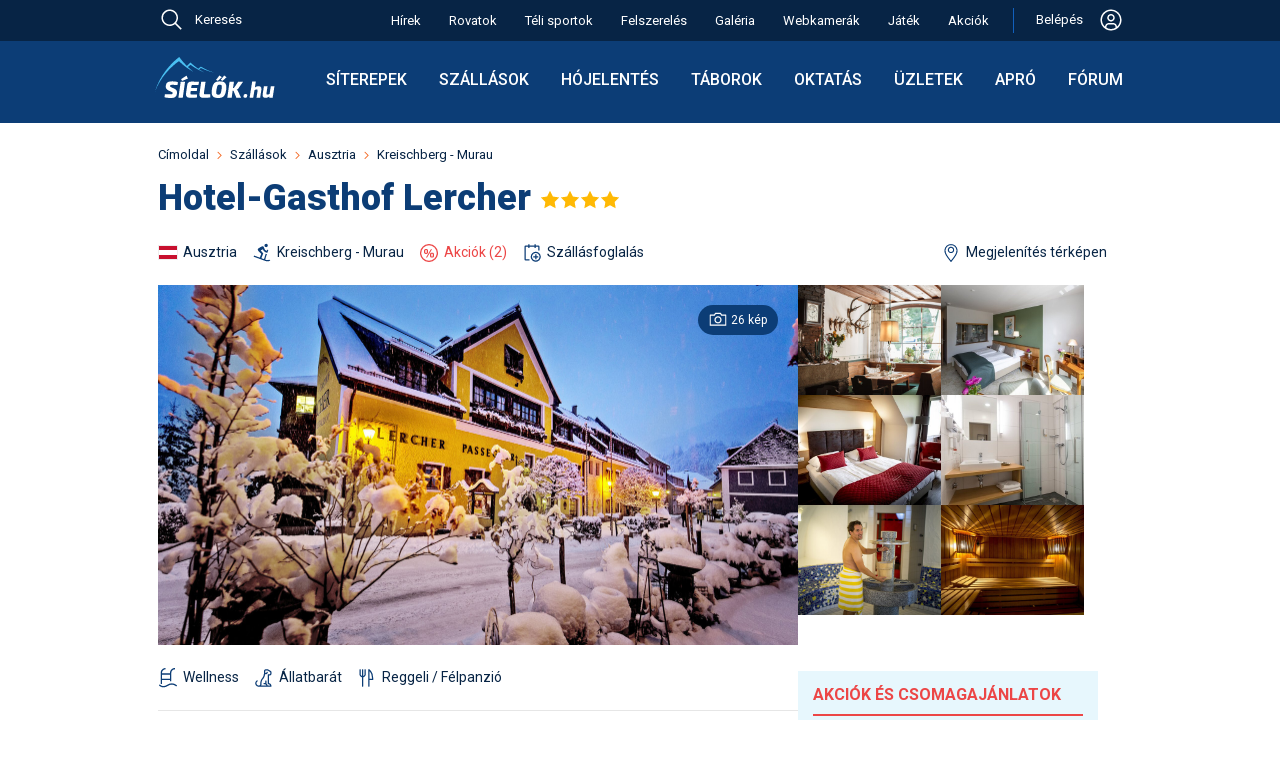

--- FILE ---
content_type: text/html; charset=utf-8
request_url: https://sielok.hu/szallas/lercher/
body_size: 67230
content:
<!DOCTYPE html>
<html lang="hu">
<head>

<meta charset="UTF-8">
<title>Hotel-Gasthof Lercher: szálloda és fogadó Murau központjában</title>
<meta name="KeyWords" content="Hotel-Gasthof Lercher: szálloda és fogadó Murau központjában">
<meta name="Description" content="Hotel-Gasthof Lercher: szálloda és fogadó Murau központjában">
<meta name="ROBOTS" content="index, follow, all">
<meta name="apple-itunes-app" content="app-id=588483904, affiliate-data=myAffiliateData, app-argument=https://itunes.apple.com/hu/app/sielok.hu/id588483904?mt=8">
<meta name='B-verify' content='1f667d84f6c095dfce31b63ff7f78898576b21a3'>
<meta name="p:domain_verify" content="9777235506b8d31326d1daf1a65211ec">
<meta name="viewport" content="width=device-width, initial-scale=1">
<meta name="facebook-domain-verification" content="932evwirdh2htbzv1xjbtcqo4nmsz1">
<meta name="google-site-verification" content="U2HUdk3wcXpCP1MBdKI15MbEOiKoI0eNonDa2x7HC5A" />


<link rel="shortcut icon"    type="image/x-icon"                 href="/favicons/favicon.ico">
<link rel="apple-touch-icon"                     sizes="64x64"   href="/favicons/apple-touch-icon-64x64.png">
<link rel="apple-touch-icon"                     sizes="128x128" href="/favicons/apple-touch-icon-128x128.png">
<link rel="apple-touch-icon"                     sizes="256x256" href="/favicons/apple-touch-icon-256x256.png">
<link rel="apple-touch-icon"                     sizes="512x512" href="/favicons/apple-touch-icon-512x512.png">
<link rel="icon"             type="image/png"    sizes="64x64"   href="/favicons/apple-touch-icon-64x64.png">
<link rel="mask-icon"                                            href="/favicons/favicon.svg">
<link rel="icon"             type="image/svg+xml"                href="/favicons/favicon.svg">
<link rel='alternate' type='application/rss+xml' title='Feed: a sielok.hu friss hírei' href='https://sielok.hu/rss/'>
<link rel="manifest" href="/manifest.json">
<meta name="mobile-web-app-capable" content="yes">
<meta name="apple-mobile-web-app-capable" content="yes">
<meta name="apple-mobile-web-app-status-bar-style" content="default">
<meta name="apple-mobile-web-app-title" content="Síelők">

<link rel="preconnect" href="https://fonts.googleapis.com">
<link rel="preconnect" href="https://fonts.gstatic.com" crossorigin>
<link href="https://fonts.googleapis.com/css2?family=Roboto:ital,wght@0,300;0,400;0,500;0,700;0,900;1,400&display=swap" rel="stylesheet">



<script>
window.jsGlobTraceId = 615264187;
window.jsGlobDomainNameKey = `si`;
window.jsGlobIsLocal = false;
window.jsGlobAjxUrl = `/jsonapi/?ajxMethod=siajxaction`;

</script>
<script src="/external/luxon.3.4.4.min.js"></script>
<script>
var DateTime = luxon.DateTime;
</script>
<script>
function getZoTimeObj() {
    if (typeof window.globTimo === 'undefined') {
        if (window.isujtest) window.globTimo = new ZoTimeMock;
        else window.globTimo = new ZoTime;
    }
    return window.globTimo;


}
class ZoTime { // uses luxon
    constructor() {
        this.isMock=false;
    }
    getNow()
    {
        return DateTime.now();
    }
    getNowIso() {
        return this.getNow().toString();
    }

}
class ZoTimeMock extends ZoTime {
    constructor() {
        super();
        this.isMock=true;
        this.now = DateTime.fromISO("2025-03-19T13:30:00")
    }    
    getNow()
    {
        return this.now;
    }
}

function glf_setNow(now) {
    const timo = getZoTimeObj();
    if (timo.isMock) timo.now=now;
}
function glf_getNow() {
    const timo = getZoTimeObj();
    return timo.getNow();
}
function glf_getNowIso() {
    const timo = getZoTimeObj();
    return timo.getNowIso();
}
</script>
<script>
function getParamForJson(action,app=null,nk='do') {
    //const timo = getZoTimeObj();
    //if (now) timo.now = now;
    let uid;
    let usecret;
    if (nk==='do') {
        if (app===null) uid = getLocItem('logame_uid');
        else uid = app.player.id;
    }
    else if (nk==='dao2') {
        uid = app.actualUserId;
        usecret = app.usecret;
    }
    const obj = {
        ajxAppAction: action,
        ajxNow: glf_getNowIso(),
        ajxUid: uid,
        ajxUsecret: usecret,
        ajxTraceId: window.jsGlobTraceId,
        ajxSleep: window.jsGlobSleep,
        ajxUtest: window.isujtest
    }
    return obj;
}
function addParamForJson(obj,propName,val) {
    obj[propName]=val;
}
function getFetchParam(bodyStr) {
    const param = {
        method: "POST",
        body: bodyStr,
        headers: {
            "Content-type": "application/json; charset=UTF-8"
        }
    }
    return param;
}
</script>
<script>
//console.log('always in');
function isMobileSize() {
    if (document.documentElement.clientWidth < 650) return true;
    else return false;
}
</script>
<script>
console.log("jserrhandler34");

// Helper function to parse stack traces across different browsers
function parseStackTrace(stack) {
    if (!stack) return null;
    
    const lines = stack.split('\n');
    for (let i = 1; i < lines.length; i++) { // Skip first line (error message)
        const line = lines[i];
        
        // Try different stack trace formats
        let match = line.match(/at\s+.*?\((.*):(\d+):(\d+)\)/) ||  // Chrome format with function
                   line.match(/at\s+(.*):(\d+):(\d+)/) ||           // Chrome format without function
                   line.match(/@(.*):(\d+):(\d+)/);                // Firefox format
        
        if (match) {
            return {
                file: match[1],
                line: match[2],
                column: match[3]
            };
        }
    }
    return null;
}

/*
window.addEventListener('unhandledrejection', function(event) {
  const error = event.reason;
  console.error("An unhandled promise rejection occurred!");
  console.error("The reason for rejection:", error);

  if (error && error.stack) {
    console.error("Error details:", error.name, error.message);
    
    // The stack trace is typically a multiline string.
    console.log("Full Stack Trace:");
    console.log(error.stack);
    
    // Parse the stack trace to get file, line, and column
    const location = parseStackTrace(error.stack);
    if (location) {
        console.log(`Error occurred at: ${location.file} on line ${location.line}, column ${location.column}.`);
    } else {
        console.log("Could not parse location from stack trace");
    }
  }
});
*/

window.onerror = function(message, source, lineno, colno, error) {
    console.error("Global_error_997744", {
        message: message,
        source: source,
        line: lineno,
        column: colno,
        error: error // The actual Error object
    });

    // Serialize the error object
    let errorObject = null;
    if (error) {
        try {
            // Extract non-enumerable properties and create a serializable object
            errorObject = {
                name: error.name,
                message: error.message,
                stack: error.stack
            };

            // Extract any custom properties that might be on the error
            for (let prop in error) {
                if (error.hasOwnProperty(prop)) {
                    errorObject[prop] = error[prop];
                }
            }
        } catch (e) {
            console.error("338729Failed to serialize error object:", e);
        }
    }

    // Prepare data for server logging
    const errorData = {
        message: message || 'Unknown error',
        source: source || '',
        line: lineno || 0,
        colNumber: colno || 0,
        errorStack: error && error.stack ? error.stack : '',
        errorObject: errorObject,  // Add the serialized error object
        traceId: window.jsGlobTraceId
        // You can add user_id and session_id if available in your application
    };

    // Send error data to server
    //logErrorToServer(errorData);
    console.log('34errdata',errorData);

    ajxCallJsLogErr(errorData);

    return true; // Returning true prevents the default browser error handling


};

async function ajxCallJsLogErr(odata) {
    console.log('ajxCallJsLogErr49',odata);

    let paramo = getParamForJson('sax_action_write_js_erlog',null,'si');
    addParamForJson(paramo,'ajxObjData',odata);
    const fetchParam = getFetchParam(JSON.stringify(paramo));

    try {
        const response = await fetch(window.jsGlobAjxUrl, fetchParam);
        if (!response.ok) throw new Error(`29Network response was not okay: ${response.statusText}`);
        const data = await response.json();
        if (data) return data;
        else {
            console.error('3983err return error', data);
            return null;
        }

    } catch (err) {
        console.log('FetchError4875', err);
        return null; // Return null or handle the error case as appropriate
    }
}
</script>


<link rel="stylesheet" href="/external/leaflet_1_9/leaflet.css" crossorigin=""/>
<link href='/external/leaflet_fullscreen/dist/leaflet.fullscreen.css' rel='stylesheet' />
<script src="/external/leaflet_1_9/leaflet-src.zoli.js" crossorigin=""></script>
<script src='/external/leaflet_fullscreen/dist/Leaflet.fullscreen.min.js'></script>

    <!-- Load Esri Leaflet from CDN -->
    <script src="https://unpkg.com/esri-leaflet@3.0.10/dist/esri-leaflet.js"></script>
    <script src="https://unpkg.com/esri-leaflet-vector@4.0.1/dist/esri-leaflet-vector.js"></script>
<link rel='stylesheet' href='https://cdn.jsdelivr.net/npm/bootstrap-icons@1.10.5/font/bootstrap-icons.css'>

<script id="Cookiebot" src="https://consent.cookiebot.com/uc.js" data-cbid="788cdd20-1d1a-4e66-882b-7db280abe62e" data-blockingmode="auto" type="text/javascript"></script>


<!-- Hotjar Tracking Code for sielok.hu -->
<script>
    (function(h,o,t,j,a,r){
        h.hj=h.hj||function(){(h.hj.q=h.hj.q||[]).push(arguments)};
        h._hjSettings={hjid:3699751,hjsv:6};
        a=o.getElementsByTagName('head')[0];
        r=o.createElement('script');r.async=1;
        r.src=t+h._hjSettings.hjid+j+h._hjSettings.hjsv;
        a.appendChild(r);
    })(window,document,'https://static.hotjar.com/c/hotjar-','.js?sv=');
</script>




<style>
/* -css-sicms-all */
html, body, div, span, applet, object, iframe,h1, h2, h3, h4, h5, h6, p, blockquote, pre,a, abbr, acronym, address, big, cite, code,del, dfn, em, font, img, ins, kbd, q, s, samp,small, strike, strong, sub, sup, tt, var,dl, dt, dd, ol, ul, li,fieldset, form, label, legend,table, caption, tbody, tfoot, thead, tr, th, td {margin: 0;padding: 0;border: 0;outline: 0;font-weight: inherit;font-style: inherit;font-size: 100%;font-family: inherit;vertical-align: baseline;}:focus {outline: 0;}body {line-height: 1;color: black;background: #ffffff;}ol, ul {list-style: none;}table {border-collapse: separate;border-spacing: 0;}caption, th, td {text-align: left;font-weight: normal;}blockquote:before, blockquote:after,q:before, q:after {content: "";}blockquote, q {quotes: "" "";}:root {--sky-blue: #4AC0F2;--light-blue: #E7F7FD;--line-blue: #1160BD; --dark-blue: #0C3D76; --darkish-blue: #ceebf5; --darkest-blue: #072445; --dark-black: #000000;--grey70: #b3b3b3;--col-white: #ffffff;--col-orange: #F46A25;--col-greem: #8CC039;--col-red: #EC4646;--gray95: #F2F2F2;--gray90: #E6E6E6;--gray70: #b3b3b3;--dark-gray: #999999;--sun90: #fef0cd;--sun85: #fae4ab;--sun80: #e5a500;--red92: #fbdada;--green90: #e9f3d8;--egkek: #167fbc;--dark2: #115d8a;--melymetalkek: #2a3e51;--borderlight: #e4e8ee;--regizold: #8db645;--acel2: #3a84af;--mokaszin: #ffe4b5;--almostblack: #262626;}.respBoxHead, .respBoxHead table {padding: 0 20px;line-height: 39px;vertical-align: middle;}.respBoxHead, div.respBoxHead a, .respBoxHead table {color: #ffffff;text-decoration: none;font-weight: bold;}.respBoxHead a:hover {color: #eeeeee;}.respBoxBody {padding: 10px;border-left: 1px solid #cbcac4;border-right: 1px solid #cbcac4;border-bottom: 1px solid #cbcac4;background: #faf9f4;}.nodecor a {text-decoration: none;}.simpleRespBox {padding: 10px;border: 1px solid #cbcac4;background: #faf9f4;}div.s2box_wrap.searchStyleBox, div.searchStyleBox {background: var(--mokaszin);}.withTopMargin {margin-top: 10px;}.withTop22Margin_30 {margin-top: 30px;}div a.respLeadTxt {text-decoration: none;}div.respBoxHead a.respBoxRightLink {font-weight: normal;}.respBoxRightLink {display: block;float: right;line-height: 39px;}.respBoxRightTxt {text-align: right;font-weight: normal;}.respBoxLeftLink {display: block;float: left;}#map_canvas {width: 640px;height: 640px;margin-top: 19px;}.respSearchBoxWrap {display: flex;align-items: flex-start;gap: 20px;}.respSearchBoxWrap form {}.idoOtherLink {line-height: 1.5;padding: .375rem 0;}#portal1ColWrap {margin: 0 18px;}#d19TplLeftCol {width: 640px;padding: 0 0 0 15px;}#d19TplRightCol {width: 300px;padding: 0 15px 0 30px;}#d19TplRightContent {width: 300px;}#d19TplLeftCol, #d19TplRightCol {box-sizing: content-box;display: inline-block;overflow: hidden;vertical-align: top;}.fixw300 {width: 300px;margin: auto;}.d22MidCol {width: 974px;margin: 0 auto;}body {background: #ffffff;-webkit-text-size-adjust: 100%; color: var(--darkest-blue);font-family: 'Roboto', sans-serif;}body, a {line-height: 24px;font-weight: 400;font-size: 16px;}* {font-family: 'Roboto', sans-serif;font-size: 16px; font-weight: 400;}.robofont, .robofont * {font-family: 'Roboto', sans-serif;font-size: 16px; font-weight: 400;}.robofont b {font-weight: 700;}.bold3 {font-weight: 300;}.bold5 {font-weight: 500;}.bold6 {font-weight: 600;}.bold7 {font-weight: 700;}.bold9 {font-weight: 900;}body#cmsbody{ margin: 0;}body#galBody {background: #ffffff;}b {font-weight: 700;}a {color: var(--darkest-blue);text-decoration: underline;}a:hover {color: var(--col-orange);}a.blueLink {color: var(--darkest-blue);}a.blueLink:hover {color: var(--col-orange);text-decoration: none;}.elemWithOrangeLink a {color: var(--col-orange);text-decoration: none;}.elemWithOrangeLink a:hover {text-decoration: underline;color: var(--col-orange);}h1, h2, h3, h4, h5, h6 {font-weight: normal;clear: both;text-align: left;}h1, h1 a {margin: 10px 0;font-weight: 900;font-size: 36px;line-height: 43px;color: var(--dark-blue);}h2 {font-size: 22px;line-height: 30px;font-weight: 600;color: var(--darkest-blue);margin: 10px 0;}h3 {font-size: 18px;line-height: 26px;font-weight: 600;color: var(--darkest-blue);margin: 10px 0;}h4 {font-size: 16px;font-weight: bold;margin: 5px 0;}.h2like {font-size: 20px;line-height: 24px;padding: 10px 0;}input[readonly] {background: #ddd;}p {margin: 10px 0 0 0;}img.imblock {display: block;}ul {margin: 10px;}ul li {padding-left: 15px;background: url(/im/portal/lidot_blue_22.png) no-repeat 0 0;}ul.normaliz {margin: 10px 30px;padding: 0;}ul.normaliz li {padding: 0;margin: 0;list-style-type: circle;}.ul_reset, .ul_reset li {margin: 0;padding: 0;border: 0;outline: 0;font-weight: inherit;font-style: inherit;font-size: 100%;font-family: inherit;vertical-align: baseline;background: none;list-style: none;}div.pontvonal {margin: 10px 10px;height: 1px;background: url(/im/portal/dotsep_640.gif) repeat-x 0 0;}div.jatekpontvonal {margin: 10px 0;width: 100%;height: 1px;background: url(/im/portal/dotsep.gif) repeat-x 0 0;}div.adminfo {margin: 5px 0;clear: both;padding: 5px;}div.adminfo a, .admFuncBut {text-decoration: none;display: inline-block;padding: 0px 5px;background: var(--sky-blue);border-radius: 5px;color: #ffffff;transition: opacity 0.3s ease-in-out;margin-bottom: 5px;margin-right: 2px;margin-left: 2px;}div.adminfo a.actAdmItem, .admFuncBut.actAdmItem {background: var(--dark-blue);}div.adminfo a.greenAdmLink, .admFuncBut.greenAdmLink {background: var(--col-greem);}.admFuncBut {white-space: nowrap;}.admFuncBut.admFuncButDel {background: var(--col-red);}.admFuncBut.admFuncButDel:hover {color: #eee;background: red;}a.regiSargaLink {text-decoration: none;display: block;padding: 10px;background: var(--col-orange);border-radius: 5px;color: #ffffff;transition: opacity 0.3s ease-in-out;margin: 10px 0;width: fit-content;}.htmlListTable .admFuncBut:hover,div.adminfo a:hover,a.regiSargaLink:hover {opacity: 0.8;color: #ffffff;}a.narancsLinkDoboz {text-decoration: none;display: block;padding: 10px;background: var(--col-orange);color: #ffffff;transition: opacity 0.3s ease-in-out;margin: 10px auto;width: fit-content;}a.narancsLinkDoboz:hover {opacity: 0.8;}.aprobetus, .aprobetus a {font-size: 12px;}.narancs_kihuzo {background: #ff6600;color: #ffffff;}.meret_cikkszoveg, tr.meret_cikkszoveg td, tr.meret_cikkszoveg th, .meret_cikkszoveg input, .meret_cikkszoveg select, div#contentBelowLead.meret_cikkszoveg {font-size: 16px; }.nagyon_fontos {color: #cc0000;font-weight: bold;}.kozepre {text-align: center;}.doboz1 {border: 1px solid #cbcac4;margin: 20px auto;padding: 10px;}.kiemelt {background: var(--mokaszin);}.d22RulerTitle {padding-bottom: 10px;border-bottom: 2px solid var(--dark-blue);}.d22RulerTitle, .d22RulerTitle a {color: var(--darkest-blue);text-transform: uppercase;font-weight: 600;line-height: 18px;}.d22RulerTitle.piros {color: var(--col-red);border-bottom: 2px solid var(--col-red);}.d22RulerTitle.textTransformNone,.d22RulerTitle.textTransformNone a {text-transform: none;}.d22BigTopGap {margin-top: 30px;}.d22MidTopGap {margin-top: 20px;}.siteCmsItem {text-decoration: none;display: inline-block;padding: 2px 5px;background: var(--sky-blue);border-radius: 5px;color: #ffffff;}#bottom22Spacer {height: 20px;}.sepLineLight {margin: 20px 0;border-top: 1px solid var(--gray90);}#bodyOverlay.modalIsActive1 {width: 100vw;height: 100vh;background: #444;position: fixed;z-index: 823005;opacity: .7;}#navbar {vertical-align: middle;font-weight: 300;line-height: 16px;}#navbar * {display: inline-block;font-size: 13px;}#navbar a {text-decoration: none;color: var(--darkest-blue);}#navbar img {vertical-align: middle;}#navbar img {margin: 0 8px;}#navbar a:hover {text-decoration: none;color: var(--col-orange);}div#cikklead {font-weight: bold;margin-bottom: 10px;font-size: 16px;line-height: 20px;}img.cikk_kep_bal {float: left;margin: 3px 10px 10px 0;}img.cikk_kep_jobb {float: right;margin: 3px 0 10px 10px;}img.cikk_kep_bal, img.cikk_kep_jobb {display: block;}img.siterkepimg {float: right;display: block;}div.cikkkep {margin: 0 auto;}div.cikknagykep, img.cikknagykep {margin: 10px auto;max-width: 100%;height: auto;box-sizing: border-box;}div.cikknagykep img {display: block;}div.cikkkep {display: inline;}div.cikkkep img {display: block;}div.cikkkep a {text-decoration: none;}div.cikknagykep div, div.cikkkep div.subtitle {margin: 5px 0;text-align: center;color: var(--acel2);font-size: 12px;vertical-align: middle;}div#contentBelowLead {clear: both;margin-bottom: 9px;}.cikkOnePicWrap {position: relative;}.cikkOnePicWrap img {display: block;margin: 0 auto;}.cikkOnePicWrap a {text-decoration: none;}div.cikkkep img.nagyito, div.cikkOnePicWrap img.nagyito {position: absolute;top: 10px;right: 10px;width: 33px;height: 33px;}.picSubTitle, div.cikkOnePicWrap div.subtitle, .vidSubTitleTxt {font-size: 14px;line-height: 18px;text-align: center;margin: 5px 0 20px 0;text-decoration: none;font-weight: 400;}.vidSubTitlePlacer {line-height: 0;margin: 20px 0 0 0;}.renderOpt {image-rendering: -webkit-optimize-contrast;image-rendering: crisp-edges;}div.billWrap {padding: 30px 0 0 0;background: url(/im/portal/billboard_sep.gif) no-repeat;margin-bottom: 10px;}div.billWrap img {display: inline;}div.billWrap2 {margin: 20px 0;}a.bb_kiemelt_link {display: block;text-decoration: none;padding: 10px;text-align: center;margin: 10px 0;border: 1px solid #cbcac4;}a.bb_kiemelt_link:hover {border: 1px solid #aaaaaa;background: #eeeeee;}.ebben_kozepre {display: flex;align-items: center;justify-content: center;}.sitem_bar.elem_kozepre, .elem_kozepre {margin: auto;display: block;width: fit-content;}div#contentBelowLead.cikkbody a.cikk_gomb, a.cikk_gomb {margin: 10px auto;border: 1px solid #aaa;border-radius: 5px;padding: 10px;color: #ffffff;text-decoration: none;background: #ff6600;background:linear-gradient(to bottom, #ff9933 5%, #ff6600 100%);}div#contentBelowLead.cikkbody a.cikk_gomb:hover, a.cikk_gomb:hover {background: #ff9933;background:linear-gradient(to bottom, #ff6600 5%, #ff9933 100%);color: #ffffff;}.cikkbody h3 {margin-top: 20px;}.clearer {display: block;clear: both;}.vid173, .vid_9_16 {margin: auto;display: block;}.vid173 {width: 640px;height: 370px;}.vid_9_16 {width: 400px;height: 711px;}table.szakdobozcontent {}table.szakdobozcontent td {padding-top: 3px;padding-bottom: 3px;}table.szakdobozcontent td.szdlabels {font-weight: bold;padding-right: 20px;}table.szakdobozcontent td a {text-decoration: underline;}table.szakjumpertable td {padding-bottom: 5px;}table.szakjumpertable td form select {color: var(--darkest-blue);}.tmpc1 {color: var(--darkest-blue);}table.szakjumpertable td.sjcol2 {padding-left: 20px;}table.szakdobozcontent td table.foglterk td {padding: 0;}.szake_vip {color: var(--col-orange);font-weight: bold;}.szake_hirdeto {color: var(--darkest-blue);font-weight: bold;}.szake_ingyenes {color: var(--darkest-blue);}.szake_inactive {color: var(--grey70);}div.kepgrid {margin: 10px 0;}div.kepgrid div.cikkkep, div.kepgrid img.cikkkep {float: left;display: block;margin: 12px;}div.gridkepwrap {float: left;margin: 5px auto;width: 128px;height: 98px;}div.gridkepwrap {display: block;}div#shareWrap {margin-top: 20px;}.submitButton19 {background: var(--dark2);color: #ffffff;font-weight: bold;padding: 10px;border: 1px solid #666666;cursor: pointer;}.submitButton19:hover {background: var(--darkest-blue);color: #ffffff;border: 1px solid #aaaaaa;}.multiidact {background: #ffccff;border: 1px solid #ffffff;vertical-align: middle;padding: 4px;font-size: 13px;}td.multiidact a {color: #ff6600;font-weight:bold;text-decoration: none;}.portalinfotext {border: 1px solid #000000;padding: 10px;font-weight: bold;color: #ffffff;background: #ff6600;margin-top: 10px;}.portalinfotext a {color: #ffffff;}.portalinfotext a:hover {color: #000000;}.portalinfotext.error {background: #ff6600;background: var(--col-red);}.linkBoxInInfoText {display: block;background: #fff;color: #000;padding: 10px;margin: 10px;}.infoText21 .linkBoxInInfoText:hover {color: #444;background: #ccc;}table .gorumtrhover {background: #ffffcc;}table .gorumtractive {background: #ccffcc;}.szakdoboz_szoveg {width: 448px;float: left;}.szakdoboz_kep {width: 150px;float: right;margin-left: 20px;}.jumperFloatLeft {float: left;}.jumperFloatRight {float: right;}.wrap1002 {margin: 0 auto;width: 1000px;}#whiteContentWrap {background: #ffffff;padding-top: 20px;}.box_piros {background: #ec4d35;}.box_egkek {background: var(--egkek);}.box_sotetkek {background: var(--dark2);}.box_metalkek {background:var(--dark-blue);}.box_melymetalkek {background: var(--melymetalkek);}.box_zold {background: var(--regizold);}.box_szurke {background: #999999;}.b2ShadowMiddle {background: url(/i13/boxshadow_light_200_middle.png) repeat-x;height: 10px;}.boxShadowMiddle {background: url(/i13/boxshadow_light_200_middle.png) repeat-x;height: 10px;float: left;}.boxShadowSide, .boxShadowLeft, .boxShadowRight {display: block;width: 100px;height: 10px;}.boxShadowLeft {float: left;}.boxShadowRight {float: right;}.boxShadowImg {display: block;height: 10px;}.b2Shadow {position: relative;}.b2ShadowLeft {position: absolute;top: 0;left: 0;}.b2ShadowRight {position: absolute;top: 0;right: 0;}div.facebookWidget {margin-top: 30px;}#sky1ForDesktop {display: block;}#sky1ForMobil {display: none;}div.forumattgal img.thumb {margin: 0 auto;}div.forumattgal {margin: 10px 0 0 0;}div.forumattgal a {display: block;float: left;width: 128px;}div.forumattgal a {margin: 0 0 10px 32px;}.attgalwrap {width: 608px;margin: auto;}div.turnusWrap {white-space: nowrap;}.turnusTitle {font-weight: bold;}div.sibbEmbedWrap {margin: 10px 0;}table.si1,table.si2 {border-collapse: collapse;margin: 10px 0;}table.si1, table.si1 td, table.si1 th,table.si2, table.si2 td, table.si2 th {border: 1px solid var(--gray90);vertical-align: top;}table.si1 thead td,table.si1 th {border: 1px solid var(--dark-blue);}table.si1 td, table.si1 th,table.si2 td, table.si2 th {padding: 8px;font-size: 15px;}table.si1.pad4 td, table.si1.pad4 th {padding: 4px;}table.si1.font14 td, table.si1.font14 th,table.si1.font14 td *, table.si1.font14 th * {font-size: 14px;}table.si1 th, table.si1 thead td, table.si1 th a, table.si1 thead td a,table.si2 th, table.si2 thead td {background: var(--dark-blue);color: #ffffff;font-weight: bold;}table.si1 th a:hover, table.si1 thead td a:hover, table.si1 th a:hover, table.si1 thead td a:hover {color: #ffcc66;}table.si1 th, table.si1 thead td, table.si1 th a, table.si1 thead td a {background: var(--dark-blue);color: #ffffff;}table.si2 th, table.si2 thead td {background: #ffffff;}table.si1 th.thlight {background: #bbb;border: 1px solid #eee;}table.si1 td {background: #ffffff;}table.si1 tr.kiemelt td {background: var(--sky-blue);}table.si1 tr.pastelgray td {background: #ddd;color: #444;}table.si1 tr.pastelgreen td {background: #d2e6b5;}table.si1 tr.pastelred td {background: #fde0e0;}table.si1 tr.pastelyellow td {background: #fffec8;}table.si2 td {background: #ffffff;}table.si2, table.si2 td, table.si2 th {font-size: 11px;}table.si1 td.kozepre {text-align: center;}table.si1 tr.boldtr td,table.si1 tr.boldtr td a {font-weight: bold;}.valigntop td, .valigntop th {vertical-align: top;}.valignmiddle td, .valignmiddle th {vertical-align: middle;}tr.valigntop td, tr.valigntop th {vertical-align: top;}tr.valignmiddle td, tr.valignmiddle th {vertical-align: middle;}.s3box {border: 1px solid #cbcac4;background: #ffffff;}.s3box_p10 {padding: 10px;}.s3box_mt20 {margin-top: 20px;}table.sitable1 {border-collapse: collapse;margin: 20px 0;}table.sitable1, table.sitable1 td, table.sitable1 th {border: 1px solid #aaaaaa;}table.sitable1 td, table.sitable1 th {padding: 6px;}table.sitable1 th, table.sitable1 thead td {background: #666666;color: #ffffff;font-weight: bold;}table.sitable1 td {background: #eeeeee;color: #333333;}table.sitable1 caption {border-bottom: none;padding: 10px;text-align: left;background: #333333;color: #ffffff;font-weight: bold;font-size: 20px;line-height: 24px;}table.sitable1 td.sumcell {font-weight: bold;background: #dddddd;}table.sit22 {border-collapse: collapse;font-size: 14px;margin: 10px 0;}table.sit22, table.sit22 td, table.sit22 th {border: 0;}.sit22 td, .sit22 th {}table.sit22 th, table.sit22 thead td, table.sit22 th a {background: var(--dark-blue);color: #ffffff;font-weight: bold;}table.sit22 th a:hover {color: #dddddd;}table.sit22 td {border: 1px solid var(--gray90);background: #ffffff;}table.sit22 tr:nth-child(odd) {}table.sit22 td a {}.sit22_10 td, .sit22_10 th {padding: 10px;}.sit22_4 td, .sit22_4 th {padding: 4px;}table.sita22 {margin-top: 20px;border-collapse: collapse;}.sita22 tr th,.sita22 tr td {border-bottom: 1px solid var(--gray90);padding: 4px;vertical-align: middle;}.sita22 tr th {font-weight: bold;}.sita24 {border-collapse: collapse;margin: 10px 0;box-shadow: 0 0 20px rgba(0, 0, 0, 0.15);}.sita24 th {background-color: var(--dark-blue);background-color: var(--darkest-blue);color: #ffffff;}.sita24 th,.sita24 td {padding: 10px 15px;}.sita24 tbody tr {border-bottom: 1px solid #dddddd;}.sita24 tbody tr:nth-of-type(even) {background-color: #f3f3f3;}.sita24 tbody tr:last-of-type {border-bottom: 2px solid var(--darkest-blue);}.sita24 tbody tr.active-row {font-weight: bold;color: #009879;}.longCell {max-width: 300px;display: block;}.box24 {box-shadow: 0 0 20px rgba(0, 0, 0, 0.15);margin: 10px auto;padding: 10px;width: fit-content;}.longCell300 {max-width: 300px;overflow-wrap: break-word;}.longCell500 {max-width: 500px;overflow-wrap: break-word;}.absolPicAlways {position: absolute;}.absolPicDesktop {position: absolute;}div.s2box_wrap {border: 1px solid #cbcac4;background: #ffffff;}div.pontsep {margin: 10px 10px 0 10px;height: 1px;background: url(/im/portal/dotsep_494.gif) repeat-x 0 0;}div.yal_wrap_szak {margin-top: 10px;background: url(/im/portal/dotsep_640.gif) no-repeat;}div.yal_wrap_float a,div.yal_wrap_szak a,div.yal_wrap_szalsi a,div.yal_wrap_fo a {line-height: 19px;vertical-align: middle;text-decoration: none;padding-left: 13px;margin-top: 9px;background: url(/im/portal/sarganyil_19.gif) no-repeat center left;color: var(--darkest-blue);}div.yal_wrap_float a:hover,div.yal_wrap_szak a:hover,div.yal_wrap_szalsi a:hover,div.yal_wrap_fo a:hover {color: var(--col-orange);}div.yal_wrap_float a,div.yal_wrap_szak a,div.yal_wrap_fo a {margin-top: 9px;}div.yal_wrap_float a,div.yal_wrap_szak a,div.yal_wrap_szalsi a {white-space: nowrap;}div.yal_wrap_szalsi a {margin-top: 3px;margin-left: 10px;float: left;display: inline;}div.yal_wrap_float a,div.yal_wrap_szak a {font-weight: bold;margin-left: 10px;float: left;display: inline;}div.yal_wrap_fo a {display: block;margin-top: 3px;}div.yal_wrap_szak a.yal_first {margin-left: 0;}div.yal_wrap_fo a.yal_first {margin-top: 0;}div.yal_wrap_float a.yal_selected {color: #ff6600;}div.yallabel {display: block;margin-top: 9px;margin-left: 10px;color: var(--acel2);}div.yal_wrap_szalsi {margin-top: 0px;}div.yalMainLabel {line-height: 19px;vertical-align: middle;text-decoration: none;margin-top: 3px;margin-left: 10px;float: left;display: inline;}.fibo79TitImg {display: block;float: left;width: 26px;height: 35px;padding: 2px 10px 0 0px;}div.doboz2 {margin-top: 10px;}div.doboz2.topMost {margin-top: 0px;}div#portal1ColWrap div.doboz2 {margin-top: 20px;}div#leftads div.doboz2 {margin-top: 10px;}div.dobozhead2 {padding: 0 10px;height: 40px;line-height: 39px;vertical-align: middle;color: #ffffff;}div.dobozhead2 a {color: #ffffff;}div.dobozheadleft2 {float: left;}div.dobozheadright2 {float: right;text-align: right;}div.dobozheadleft2 {width: 100%;max-width: 390px;}div.dobozheadright2 {width: 100%;max-width: 82px;}div.dobozbody2, div.rightdobbod2 {clear: both;}div.dobozbody2 {padding: 10px;border-left: 1px solid #cbcac4;border-right: 1px solid #cbcac4;border-bottom: 1px solid #cbcac4;background: #faf9f4;}div.rightdobbod2 {padding: 0;background: #faf9f4;border-left: 1px solid #cbcac4;border-right: 1px solid #cbcac4;border-bottom: 1px solid #cbcac4;}div.dobozbody2 a, div.rightdobbod2 a {text-decoration: none;}div.rightdobsep, div.varazsleftsep {height: 28px;line-height: 28px;vertical-align: middle;}div.rightdobsep {background: url(/im/portal/akcio_jobb_sep_bg.jpg);}div.varazsleftsep {background: #dad9d4;}div.rightdobmore {float: right;padding-right: 22px;}div.rightdoblabel {padding-left: 10px;font-weight: bold;}div.dobozhead2 a.nyilaslink {background: url(/im/portal/linkarrow_crop.gif) no-repeat left;display: block;height: 24px;padding-left: 0px;}img.larrowl2, img.larrowr2 {display: block;width: 11px;height: 39px;}img.larrowl2 {float: left;margin-left: 6px;}img.larrowl3 {display: block;float: left;margin-top: 4px;}img.larrowr2 {float: right;margin-right: 6px;}div.dob2hltxt {float: left;}div.dob2hrtxt {float: right;}#locdiff_loc {height: 3px;background: var(--sky-blue);}#locdiff_real {height: 3px;background: magenta;}.sep22Hr1 {margin: 10px 0 20px 0;border: none;height: 1px;color: #e6e6e6; background-color: #e6e6e6; }div.dob2hltxt, div.dob2hltxt a {color: #ffffff;text-decoration: none;}div.dob2hltxt, div.dob2hltxt a, #hob div.hd1, div.tab2Label, #mainPageContent .respBoxLeftLink {font-size: 14px;letter-spacing: 1px;font-weight: normal;}div.surubetuk div.dob2hltxt, div.surubetuk div.dob2hltxt a {letter-spacing: 0.5px;}div.dob2hltxt a:hover {color: #b0e0e6;}div.dob2hrtxt {color: #ffffff;}div.dob2hltxt img.szcsill {display: block;float: left;}div.szallasboxbody {margin-left: 136px;}div.szicwrap {margin-top: 5px;padding-top: 5px;background: url(/im/portal/dotsep_494.gif) repeat-x top left;}img.szallicosep {display: block;margin: 10px 0;}div.ppn {margin-top: 10px;}div.ppn, div.ppn a {color: #ff6600;font-weight: bold;}.bw_longlead, .bw_szaklead {width: 494px;}.bw_shortlead {width: 330px;}.bw_leftbox {width: 200px;}.bw_rightbox {width: 300px;}.bw_box150 {width: 150px;}.bw_box120 {width: 120px;}div#cikklead img, img.floatthumb {float: left;}div#cikklead img {margin: 0 10px 10px 0;}img.floatthumb {margin: 0 10px 0 0;}div#cikklead img,img.cikknagykep,img.cikkkep,img.floatthumb,div.forumattgal img.thumb,div.cikknagykep,div.cikkkep,img.cikk_kep_bal,img.cikk_kep_jobb,img.siterkepimg,img.szallasimg,img.leadkep {border: 1px solid #cbcac4;padding: 3px;background-color: #fbfbfb;display: block;position: relative;}.szallkep {float: left;width: 250px;box-sizing: content-box;margin: 5px 0 5px 41px;}.szallkep1 {clear: both;}.szallv2kep1, .szallv2kep3, .szallv2kep5 {float: left;}.szallv2kep2, .szallv2kep4, .szallv2kep6 {float: right;}.szallv2kep1, .szallv2kep2 {margin-top: 10px;}.szallv2kep3, .szallv2kep4, .szallv2kep5, .szallv2kep6 {margin-top: 10px;}.szallv2end {height: 10px;}.szallasv2img {display: block;max-width: 315px;}span.leltarszam, span.leltaruszam {background: var(--melymetalkek);padding: 1px 3px;}span.leltarszam {background: #c6c8cd;}span.leltaruszam {background: #ec4d35;font-weight: bold;color: #ffffff;}div.leltartop {line-height: 22px;}div.leltartop, div.leltartop a {font-size: 12px;font-weight: bold;}#leltarTitle {margin-top: 20px;font-weight: bold;font-size: 14px;background:var(--dark-blue);float: left;padding: 8px;color: #ffffff;}#leltarTxtPart {padding: 10px 10px;}.sliderada, .slideradimg {display: block;max-width: 640px;width: 100%;float: left;}.cikk_kep_nagy_reszponziv {display: block;max-width: 494px;width: 100%;margin: 0 auto;}.scrolleradDiv {}.scrolleradOuter {position: relative;max-width: 640px;width: 100%;overflow: hidden;}.scrolleradInner {width: 10000px;position: relative;}img.scrolleradArrow {display: block;position: absolute;top: 37px;}img.scrolleradArrowLeft {left: 10px;cursor: pointer;}img.scrolleradArrowRight {left: 455px;cursor: pointer;}.slidercont {background: #3d536a;color: #ffffff;font-weight: bold;height: 36px;line-height: 36px;max-width: 640px;width: 100%;}.slidercont a {font-size: 18px;color: #ffffff;text-decoration: none;}.adslideback, .adslidefw, .adslideArrow {display: block;width: 25px;height: 36px;}.adslci {cursor: pointer;}.twmax2 {width: 640px;box-sizing: border-box;}.max640 {max-width: 640px;}.page800 {max-width: 800px;margin: auto;background: #efefef;border: 1px solid #ddd;padding: 10px;}.page1000 {max-width: 1000px;margin: auto;background: #efefef;border: 1px solid #ddd;padding: 10px;}.margin_auto {margin: auto;}div.scrollerInner a.optcsiktxt, a.optcsiktxt {display: block;width: 128px;height: 50px;margin: 0 10px 0 0;padding-top: 98px;float: left;line-height: 16px;font-size: 13px;text-decoration: none;}a.optcsiktxt:hover {color: #ff0000;}#szallasPicBox div.scrollerInner div.optcsikwrap, div.optcsikwrap {height: 148px;overflow: hidden;}.videoWrapper1 {margin: auto;}.videoWrapper2, .videoWrapperSajat2 {margin: 20px auto 0 auto;}.videoWrapper1, .videoWrapper2 {position: relative;padding-bottom: 56.25%; padding-top: 10px;height: 0;}.videoWrapper1 iframe, .videoWrapper2 iframe {position: absolute;top: 0;left: 0;width: 100%;height: 100%;}#footerAdWrap {margin-top: 10px;}#route {width: 100%;height: 2500px;overflow: hidden;}.respImg, .respImgBlock {max-width: 100%;height: auto;margin: auto;}.respImgBlock {display: block;}.respImgBlock.respAdImgDesktop {display: block;}.respImgBlock.respAdImgMobil {display: none;}.rightAdImgAd {display: block;margin-top: 30px;transition: opacity 0.3s ease-in-out;}.rightAdImgAd:hover {opacity: 0.9;}.respTable {max-width: 100%;box-sizing: border-box;}.maxwidth {width: 100%;}#columnTableWrap .si1.genTable td,.si1.genTable td {vertical-align: middle;}table.genTable { width: 100%;}table.genTable td,table.genTable th {white-space: nowrap;}.afterLeadLink {margin-top: 5px;}.afterLeadLink a {font-weight: bold;text-decoration: none;}div.respszallboxbody {margin-left: 138px;}.testResp494 {width: 494px;}.inlineOnlyResp {display: none;}.inlineOnlyDesktop {display: inline;}.blockOnlyResp {display: none;}.blockOnlyDesktop {display: block;}.visibleOnlyResp {visibility: hidden;}.visibleOnlyDesktop {visibility: visible;}.inlineOrBlockIsBlockOnDesktop {display: block;}.inlineOrBlockIsInlineOnDesktop {display: inline;}.displayNone {display: none;}a.linkButton {background: #ff6600;color: #ffffff;font-weight: bold;padding: 10px;border: 2px solid #666666;cursor: pointer;display: block;text-align: center;text-decoration: none;margin: 20px auto;}a.linkButton:hover {background: #ff9933;color: #ffffff;border: 2px solid #aaaaaa;}.stretch_2_col {display: flex;align-items: flex-start;flex-wrap: nowrap;justify-content: space-between;}.css_nowrap {white-space: nowrap;}.stretch_col_2 {text-align: right;}#molKampany {width: 300px;height: 250px;margin: auto;}.urlFilterHead {border: 1px solid #eee;margin: 5px 0;padding: 10px;background: var(--dark-blue);color: white;}.orszagok {display: flex;justify-content: space-around;}.orszagok a {line-height: 24px;font-size: 14px;text-decoration: none;}.adBigTop {display: block;margin: 5px auto;}.photoSwipeOpener {cursor: pointer;}.pswPopWrap {position: relative;margin: 30px 0 20px 0;}.poposszes {position: absolute;top: 20px;right: 20px;width: 100px;height: 50px;}.popinum_wrap {position: absolute;top: 20px;right: 20px;width: 80px;height: 30px;background: var(--dark-blue);border-radius: 15px;line-height: 30px;text-align: center;color: white;display: flex;align-items: flex-start;}.popinum_icon {width: 20px;height: 20px;margin-top: 5px;margin-left: 10px;margin-right: 3px;}.popinum_txt {font-size: 12px;}.popmagnif {position: absolute;top: 10px;right: 10px;width: 30px;height: 30px;cursor: pointer;}.pagerLikeButton {display: block;text-decoration: none;border: 2px solid var(--dark-blue);width: fit-content;margin: 20px auto;padding: 10px 15px;text-transform: uppercase;cursor: pointer;transition: opacity 0.3s ease-in-out;}.pagerLikeButton.moreText {text-transform: none;text-align: center;}.pagerLikeButton.displayNone {display: none;}.pagerLikeButton:hover {opacity: 0.8;}.font_14_600 {font-size: 14px;font-weight: 600;}#loadingWrap {display: none;background: var(--gray90);padding: 10px;text-align: center;}.rightBarMenuWrap {}.bar_22_right {padding: 10px 15px;display: block;color: #ffffff;text-decoration: none;text-align: left;font-weight: 600;font-size: 15px;line-height: 18px;background: var(--col-orange);transition: opacity 0.3s ease-in-out;}.bar_22_right:hover {color: #ffffff;opacity: 0.8;}.svg_arrow_right {vertical-align: middle;width: 18px;height: 18px;display: inline-block;margin-top: -7px;}#headerLargeAdWrap {margin-left: -16px;}#topLargeAdWrap {width: 986px;margin: 10px auto 0 auto;}#topLargeAdLabel {float: left;}#topLargeAdImgWrap {float: left;width: 970px;overflow: hidden;}select {max-width: 100%;}.galJumperForm {background: var(--sky-blue);padding: 10px;margin-top: 20px;}.galJumperForm select {width: fit-content;margin: auto;}.infoMessBoxAny {text-align: center;font-weight: bold;color: #ffffff;margin: 20px 0;padding: 10px;}.infoMessBoxAny, .infoMessBoxAny a {font-weight: bold;}.infoMessBoxError {background-color: #ff0000;}.infoMessBoxStrongWarning {background-color: #990066;}.infoMessBoxLightWarning {background-color: #ff6600;background-color: #F4A460;background-color: #FFA500;}.infoMessBoxLightWarning a {color: #ffffff;}.infoMessBoxLightWarning a:hover {color: #eeeeee;}.form22Wrap select,.form22AnyInput {box-sizing: border-box;border: 1px solid var(--gray70);border-radius: 0;line-height: 18px;padding: 10px;background: #ffffff;display: block;box-shadow: 0;}.form22AnyInput.invalidFormField {background: var(--red92);}.form22AnyInput.isSelected {background: var(--col-red);color: #ffffff;border: 1px solid var(--col-red);}.form22AnyInput.selectSelOrangeSelected {border: 1px solid var(--col-orange);background-color: var(--col-orange);color: #ffffff;}.form22SubmitInput {font-weight: 600;cursor: pointer;transition: opacity 0.3s ease-in-out;background: var(--col-orange);border: 0;color: #ffffff;}.form22SubmitInput:hover {opacity: 0.8;}div.form22Wrap select,.form22Wrap select.form22Select,.form22Select {display: block;width: 100%;padding: .375rem 2.25rem .375rem .75rem;-moz-padding-start: calc(0.75rem - 3px);font-size: 1rem;font-weight: 400;line-height: 1.5;color: #212529;background-color: #fff;background-image: url("data:image/svg+xml,%3csvg xmlns='http://www.w3.org/2000/svg' viewBox='0 0 16 16'%3e%3cpath fill='none' stroke='%23343a40' stroke-linecap='round' stroke-linejoin='round' stroke-width='2' d='M2 5l6 6 6-6'/%3e%3c/svg%3e");background-repeat: no-repeat;background-position: right .75rem center;background-size: 16px 12px;border: 1px solid var(--gray70);border-radius: 0;transition: border-color .15s ease-in-out,box-shadow .15s ease-in-out;-webkit-appearance: none;-moz-appearance: none;appearance: none;width: fit-content;}div.form22Wrap select.isSelSelected,.form22Select.isSelSelected,.form22Select.selectSelOrangeSelected,.form22Select.selectSelSkySelected,.form22Select.selectSelRedSelected {background-image: url("data:image/svg+xml,%3csvg xmlns='http://www.w3.org/2000/svg' viewBox='0 0 16 16'%3e%3cpath fill='none' stroke='white' stroke-linecap='round' stroke-linejoin='round' stroke-width='2' d='M2 5l6 6 6-6'/%3e%3c/svg%3e");color: white;}div.form22Wrap select.isSelSelected,.form22Select.isSelSelected,.form22Select.selectSelOrangeSelected {border: 1px solid var(--col-orange);background-color: var(--col-orange);}.form22Select.selectSelRedSelected {border: 1px solid var(--col-red);background-color: var(--col-red);}.form22Select.selectSelSkySelected {border: 1px solid var(--sky-blue);background-color: var(--sky-blue);}.note22Part {background: var(--light-blue);padding: 10px;margin-top: 20px;}.note22Title {font-weight: bold;margin-bottom: 10px;}.pageElemWithVertSpacer20 {margin-top: 20px;}.commentSubmit {width: fit-content;display: block;margin: auto;border: 2px solid var(--dark-blue);background: var(--gray95);text-transform: uppercase;padding: 10px 15px;margin-top: 15px;font-size: 14px;font-weight: 600;cursor: pointer;color: var(--darkest-blue);transition: opacity 0.3s ease-in-out;}.commentSubmit:hover {opacity: 0.8;}.h1RightPart {float: right;width: fit-content;font-size: 14px;font-weight: 400;}.icon_with_text_wrap {display: flex;align-items: flex-start;margin: 10px 0;}.szakt_akcio_text a,.szakt_akcio_text {color: var(--col-red);text-decoration: none;}.szakt_akcio_text a:hover {color: red;}.icon_with_text_icon {width: 20px;height: 20px;display: block;margin-right: 10px;}.info22Text {padding: 15px 20px;display: flex;gap: 12px;margin: 20px 0;}.info22Text, .info22Text a {transition: opacity 0.3s ease-in-out;color: #ffffff;}.info22Text a {text-decoration: underline;color: #000000;}.info22Text a:hover {opacity: 0.8;}.info22TextOk {background: var(--col-greem);}.info22TextErr {background: var(--col-red);}.info22TextWarn {background: var(--col-orange);}.infoTextIcon {width: 24px;height: 24px;}.info22TextOk a {}.centerContent {width: fit-content;margin: 0 auto;}.s24box {border: 1px solid var(--gray70);background: var(--gray90);margin: 10px 0;padding: 10px;width: fit-content;}.sitem_line {display: flex;gap: 10px;}.sitem_bar {display: block;padding: 5px;border-radius: 5px;width: fit-content;margin: 10px 0;background: #999;}.sitem_bar, .sitem_bar a {color: white;text-decoration: none;}.sitem_span {padding: 0 5px;background: #999;width: fit-content;}.sitem_span, .sitem_span a {color: white;text-decoration: none;}.sitem_bar_ok {background: var(--col-greem);}.sitem_bar_ok2 {background: #004400;}.sitem_bar_err {background: var(--col-red);}.sitem_bar_warn {background: var(--col-orange);}.sitem_bar_button {background: var(--sky-blue);}.sitem_bar_inact {background: #aaa;}.sitem_bar:hover,.sitem_bar a:hover {color: #eee;}tr.bg_light_green td {background: #88E788;}tr.bg_light_yellow td {background: #FFFFC5;}tr.bg_light_pink td,.sita24 .bg_light_red td,tr.bg_light_red td,.bg_light_red {background: #F5C3C3;background: #FFE5E1;background: #FFB5C0;}#CybotCookiebotDialogFooter button#CybotCookiebotDialogBodyLevelButtonLevelOptinAllowAll {background-color: #b8d8be;background-color: #137a63;background-color: #5aa17f;background-color: #3c7a3d;}
</style>
<style>
/* -css-sicms-resp-allresp */
@media all and (max-width:650px) {
#topBigButtonWrap, #topBigVertSpacer, #lowerBarWrap {display: none;}#szallasPicBox, #leltarWrap {display: none;}.wrap1002 {width: 100%;}#d19TplLeftCol , #d19TplRightCol {box-sizing: border-box;width: 100%;padding: 5px;overflow: visible;}#d19TplRightContent {width: 100%;}.d22MidCol {width: auto;}#portal1ColWrap {margin: 0 5px;}body {background-image: none;background: #ffffff;}body, body div, a {font-size: 16px;}div#navbar * {font-size: 14px;}#navbar .noneOnMobil {display: none;}#navbar img {margin: 0 4px;}h1 {font-size: 24px;line-height: 30px;}body div#galpager {float: left;}div#galpicwrap {width: 100%;}div#galpicwrap div#subtit, div#galpicwrap div#innerWrap {width: 100%;}div#hirdetes {display: none;}.popacol_3 {clear: both;}div.forumattgal a.popacol_1 {margin: 0 0 10px 35px;}.attgalwrap {width: auto;}div.yal_wrap_float a,div.yal_wrap_szak a,div.yal_wrap_szalsi a {white-space: normal;}.szakdoboz_szoveg {width: 270px;}.szakdoboz_kep {clear: both;float: none;width: 150px;padding: 10px;margin: auto;}.szakjumper_varos {float: none;}.szakjumper_tematikus {margin-top: 10px;float: none;}.absolPicDesktop {position: relative;}.respBoxHead {line-height: 18px;padding: 10px;}.respBoxRightLink {line-height: 18px;}#map_canvas {width: 280px;height: 280px;margin: 20px auto;}#terkepNagyitas {display: none;}div img.szallkep {float: none;margin: 10px auto;}div.respszallboxbody {margin-left: 0px;padding-top: 5px;clear: both;}.vid173 {width: 320px;height: 185px;display: block;}.vid_9_16 {width: 320px;height: 569px;margin: auto;}textarea {width: 90%;}.jumperFloatLeft {float: none;margin: 5px 0;}.jumperFloatRight {float: none;margin: 5px 0;}li {margin-top: 10px;margin-bottom: 10px;}.testResp494 {width: 100%;}.respTxtWrap {font-size: 16px;line-height: 22px;}.respTxtWrap h1 {font-size: 24px;line-height: 32px;}.respTxtWrap h2 {font-size: 22px;line-height: 30px;}.respTxtWrap h3 {font-size: 20px;line-height: 26px;}.respTxtWrap h4 {font-size: 18px;line-height: 22px;}div#contentBelowLead, div#contentBelowLead a {font-size: 16px;line-height: 24px;}#contentBelowLead .aprobetus, div#contentBelowLead .aprobetus a {font-size: 12px;}.respStyleVisibilityHidden {visibility: hidden;}.box_respbox.bw_leftbox, .box_respbox.bw_rightbox {width: 100%;}.box_respbox a.filaItemWrap {font-size: 14px;line-height: 16px;}div.doboz2.topMost {margin-top: 10px;}.respImgBlock.respAdImgDesktop {display: none;}.respImgBlock.respAdImgMobil {display: block;}.inlineOnlyResp {display: inline;}.inlineOnlyDesktop {display: none;}.blockOnlyResp {display: block;}.blockOnlyDesktop {display: none;}.visibleOnlyResp {visibility: visible;}.visibleOnlyDesktop {visibility: hidden;}.inlineOrBlockIsBlockOnDesktop {display: inline;}.inlineOrBlockIsInlineOnDesktop {display: block;}.clearOnlyResp {clear: both;}.displayNoneOnMobil {display: none;}.forumTxt {overflow-wrap: break-word;word-wrap: break-word;-ms-word-break: break-all;word-break: break-all;word-break: break-word;-ms-hyphens: auto;-moz-hyphens: auto;-webkit-hyphens: auto;hyphens: auto;}.respSearchBoxWrap {display: block;}.popmagnif.respmagnif {display: none;}.respSearchBoxWrap form {margin-bottom: 20px;}.szallv2kep1, .szallv2kep3, .szallv2kep5,.szallv2kep2, .szallv2kep4, .szallv2kep6 {float: none;margin: 15px auto 15px auto;max-width: 100%;}.twmax2 {width: 100%;}#headerLargeAdWrap {margin: 5px 0;}#topLargeAdWrap {width: auto;margin: auto;}#topLargeAdLabel {display: none;}#topLargeAdImgWrap {float: none;width: auto;margin: auto;}div.facebookWidget {margin: 0;display: none;}#top1AdPlacer {margin-bottom: 20px;}#sky1ForDesktop {display: none;}#sky1ForMobil {display: block;margin-bottom: 20px;margin-top: -20px;}.szallasBoxWrap .respBoxHead {padding: 0 10px;line-height: 39px;vertical-align: middle;}
}
</style>

<style>
/* -css-sicms-menu22 */
.d22_container {position: relative;margin: auto;max-width: 1000px;width: 100%;box-sizing: border-box;padding-left: 15px;padding-right: 15px;}.main {position: relative;z-index: 1;}#masthead {z-index: 1100;}#masthead.modalIsActive1 {z-index: 823006;}#masthead button:focus,#masthead *:focus {border:0;outline:none;box-shadow:none;}#masthead .mobile-bar {background: var(--dark-blue);}#masthead ul,#masthead li {list-style-type: none;margin: 0;padding: 0;}#masthead ul {display: inline-block;}#masthead ul > li{display: inline-block;}#masthead .d22_logo {position: relative; display: block;width: 94px; height: 32px; z-index: 1;}#masthead .d22_logo h1, #masthead .d22_logo a {display: block; width: 100%; height: 100%; margin: 0; padding: 0;}#masthead .d22_logo a {text-indent: -3000px; font-size: 0; overflow: hidden; background: url(/im/des22/images/logo.svg) center top no-repeat;background-size: contain;transition: opacity 0.3s ease-in-out;}#masthead .d22_logo a:hover {opacity: 0.8;}input[type="search"]::-webkit-search-cancel-button {-webkit-appearance: none;height: 50px;width: 50px;border-radius: 0;background: url(/im/des22/images/clear-blue.svg) no-repeat 50% 50%;cursor: pointer;display: none;}#masthead .search .search-form .clear {position: absolute;top: 0;bottom: 0;right: 10px;margin: auto;cursor: pointer;}@media only screen and (min-width: 651px) {.d22_container {padding-left: 15px;padding-right: 15px;}#masthead {position: relative;}#masthead .search {position: absolute;top: 0;left: 0;z-index: 3;}#masthead .search .search-icon {position: absolute;top: 0;left: 0;color: #fff;font-weight: 400;font-size: 13px;line-height: 16px;overflow: hidden;white-space: nowrap;padding: 8px 20px;cursor: pointer;}#masthead .search .search-icon * {display: inline-block;vertical-align: middle;}#masthead .search .search-icon img {margin-right: 8px;}#masthead .search .search-form {position: absolute;top: 0;left: 0;opacity: 0;overflow: hidden;pointer-events: none;transition: all .3s ease-in-out;}#masthead .search .search-form input {width: 230px;height: 40px;box-sizing: border-box;padding: 10px 40px 10px 55px;line-height: 40px;font-weight: 400;font-size: 13px;color: var(--dark-blue);background-color: #fff!important;background-image: url(/im/des22/images/search-blue.svg)!important;background-position: left 20px top 50%;background-repeat: no-repeat;border: none;-webkit-appearance: none!important; border-radius: 0;}#masthead .search.open .search-form {width: 230px;opacity: 1;pointer-events: all;}#masthead .d22_logo {width: 120px; height: 42px;}#masthead menu {margin: 0;}#masthead .mobile-bar,#masthead .mobile-login {display: none;}#masthead .top-bar {background: var(--darkest-blue);}#masthead .bottom-bar {background: var(--dark-blue);}#masthead .top-bar,#masthead .top-bar .nav{text-align: right;}#masthead .top-bar {padding: 8px 0;position: relative;z-index: 2;}#masthead .top-bar nav > ul > li {margin: 0 10px;}#masthead .top-bar nav > ul > li:first-of-type {margin: 0 10px 0 0;}#masthead .top-bar nav > ul > li:last-of-type {margin: 0 0 0 10px;}#masthead .top-bar nav > ul > li > a {font-weight: 400;font-size: 13px;line-height: 24px;display: block;padding: 0 2px;color:#fff;line-height: 40px;height: 40px;margin: -8px 0;}#masthead .top-bar .login {padding-left: 10px;margin-left: 18px;border-left: 1px solid var(--line-blue);}#masthead .top-bar .login li a {position: relative;top: -2px;}#masthead .top-bar .login li a * {display: inline-block;vertical-align: middle;}#masthead .top-bar .login li a img {margin-left: 16px;}#masthead .bottom-bar {position: relative;z-index: 1;padding: 16px 0 24px 0;}#masthead .bottom-bar .flex-expand{display: flex;align-items: center;justify-content: space-between;}#masthead .bottom-bar nav {position: relative;top:2px;}#masthead .bottom-bar nav > ul > li {margin: 0 12px;}#masthead .bottom-bar nav > ul > li:first-of-type {margin: 0 12px 0 0;}#masthead .bottom-bar nav > ul > li:last-of-type {margin: 0 0 0 12px;}#masthead .bottom-bar nav > ul > li > a{font-weight: 500;font-size: 16px;line-height: 20px;text-transform: uppercase;padding: 10px 2px;color:#fff;display: block;transition: color .2s ease-in-out;}#masthead .top-bar nav ul li a,#masthead .bottom-bar nav ul li a{transition: color .2s ease-in-out;}#masthead .top-bar nav ul li:hover > a,#masthead .top-bar nav ul li a.active,#masthead .bottom-bar nav ul li:hover > a,#masthead .bottom-bar nav ul li a.active {color:var(--sky-blue);text-decoration: none;}#masthead nav ul li {position: relative;}#masthead .dropdown-menu {position: absolute;top: 100%;left: 0;background: #fff;box-shadow: rgba(0, 0, 0, 0.35) 0px 5px 15px;border-top: 0 solid var(--sky-blue);display: flex;align-items: flex-start;transition: all .3s ease-in-out;max-height: 0;opacity: 0;transform: translate3d(0, -10px, 0);pointer-events: none;overflow: hidden;}#masthead nav ul li .dropdown-menu.jatekdrop ,#masthead nav ul li:last-of-type .dropdown-menu {left: auto;right: 0;}#masthead nav ul li:hover .dropdown-menu {pointer-events: all;opacity: 1;max-height: 1200px;transform: translate3d(0, 0, 0);border-top: 2px solid var(--sky-blue);}#masthead .top-bar nav ul li:hover .dropdown-menu {transform: translate3d(0, 8px, 0);}#masthead .dropdown-menu ul {padding: 15px;display: block;text-align: left;}#masthead .dropdown-menu.rovatDrop {width: 560px;}#masthead .dropdown-menu.rovatDrop li {display: inline-block;padding-right: 20px;}#masthead .dropdown-menu.rovatDrop ul li a {}#masthead .dropdown-menu.rovatDrop ul li:first-of-type {padding-right: 20px;}#masthead .dropdown-menu ul li a {font-weight: 400;font-size: 13px;line-height: 16px;color: var(--dark-blue);white-space: nowrap;display: flex;align-items: center;}#masthead .dropdown-menu ul li a img {width: auto;height: 16px;margin-right: 12px;display: block;outline-offset: -1px;outline: 1px solid #eee;}#masthead .dropdown-menu ul li a img {}.d22Zaszlo {}#masthead .dropdown-menu ul li {display: block;padding: 6px 0;}#masthead .dropdown-menu ul li:first-of-type {padding: 0 0 6px 0;}#masthead .dropdown-menu ul li:last-of-type {padding: 6px 0 0 0;}.moble-subnav-back {display: none;}#pwaButtonWrap {display: none;}}#masthead a {text-decoration: none;}#masthead li {background: none;}
</style>
<style>
/* -css-sicms-resp-menu22resp */
@media all and (max-width:650px) {
#masthead {position: sticky;top: 0;}.mobile-bar {position: relative;z-index: 1030;padding: 7px 0 11px;}#masthead .d22_logo {margin: auto;}.menu-toggler {position: absolute;top: 0;left: 0;}.menu-toggler button{width: 50px;height: 50px;display: block;border: 0;text-indent: -300px;overflow: hidden;background: transparent url(/im/des22/images/menu-white.svg);background-position: center;background-repeat: no-repeat;}.menu-toggler.open button {background-image: url(/im/des22/images/close-white.svg);}.search-toggler {position: absolute;top: 0;right: 0;}.search-toggler button{width: 50px;height: 50px;display: block;border: 0;text-indent: -300px;overflow: hidden;background: transparent url(/im/des22/images/search-white.svg);background-position: center;background-repeat: no-repeat;}#masthead .search {position: absolute;z-index: 2;top: 100%;top: 0;left: 0;right: 0;opacity: 0;overflow: hidden;pointer-events: none;transition: all .3s ease-in-out;box-shadow: 0px 4px 20px rgba(0, 0, 0, 0.2);transform: translate3d(0, -10px, 0px);}#masthead .search.open {opacity: 1;pointer-events: all;transform: translate3d(0, 0, 0px);}#masthead .search .search-icon {display: none;}#masthead .search .search-form {background: blue;box-shadow: 0px 4px 20px rgba(0, 0, 0, 0.2);}#masthead .search .search-form input {width: 100%;height: 50px;box-sizing: border-box;padding: 10px 40px 10px 20px;line-height: 50px;font-weight: 400;font-size: 18px;color: var(--dark-blue);background: #fff;border: none;-webkit-appearance: none; border-radius: 0;}#masthead .menu-wrapper {position: fixed;z-index: 1030;top: 50px;left: 0;right: 0;bottom: -150px;padding: 20px 20px 160px 20px;background: var(--darkest-blue);color: #fff;display: flex;flex-direction: column;overflow-y: auto;opacity: 0;pointer-events: none;transition: all .3s ease-in-out;}#masthead .menu-wrapper.open {opacity: 1;pointer-events: all;}#masthead .top-bar {order: 2;border-top: 1px solid var(--dark-blue);}#masthead .bottom-bar {order: 1;}#masthead .mobile-login {order: 3;border-top: 1px solid var(--dark-blue);}#masthead #pwaButtonWrap {order: 4;}#masthead .top-bar .d22_container,#masthead .bottom-bar .d22_container {padding: 0;}#masthead .top-bar nav > ul {display: inline-block;width: 100%;padding: 5px 0;}#masthead .top-bar nav > ul > li {margin: 0;width: 50%;float: left;box-sizing: border-box;padding: 5px 25px;}#masthead .top-bar nav > ul > li > a {font-weight: 400;font-size: 14px;display: block;padding: 0 2px;color:#fff;line-height: 32px;height: 32px;}#masthead .top-bar .login {display: none;}#masthead .bottom-bar .d22_logo {display: none;}#masthead .bottom-bar menu {margin: 0;padding: 0;}#masthead .bottom-bar nav > ul {display: inline-block;width: 100%;padding: 5px 0;}#masthead .bottom-bar nav > ul > li {margin: 0;width: 50%;float: left;box-sizing: border-box;padding: 5px 25px;}#masthead .bottom-bar nav > ul > li {margin: 0;}#masthead .bottom-bar nav > ul > li > a{font-weight: 600;font-size: 16px;line-height: 20px;text-transform: uppercase;padding: 6px 2px;color:#fff;display: block;transition: color .2s ease-in-out;}#masthead .mobile-login nav > ul {display: inline-block;width: 100%;padding: 5px 0;}#masthead .mobile-login nav > ul > li {margin: 0;width: 50%;float: left;box-sizing: border-box;padding: 5px 20px;}#masthead .mobile-login nav > ul > li:last-of-type {width: 100%;}#masthead .mobile-login nav > ul > li.w100 {width: 100%;}#masthead .mobile-login nav > ul > li > a {font-weight: 400;font-size: 14px;display: block;padding: 0 2px;color:#fff;line-height: 32px;height: 32px;}#masthead nav ul li a.active {color:var(--sky-blue);text-decoration: none;}#masthead .mobile-login .login * {display: inline-block;vertical-align: middle;}#masthead .mobile-login .login img {margin-right: 16px;}#masthead .dropdown-menu {display: block;position: fixed;top: 50px;bottom: 0;left: 0;width: 100%;padding: 30px 10px 20px 32px;background: var(--darkest-blue);transition: all .3s ease-in-out;opacity: 0;pointer-events: none;box-sizing: border-box;z-index: 1100;}#masthead .dropdown-menu.open {opacity: 1;pointer-events: all;}#masthead .dropdown-menu ul {padding: 15px;display: block;text-align: left;width: 50%;float: left;box-sizing: border-box;}#masthead .dropdown-menu ul:nth-of-type(2n + 1) {}#masthead .dropdown-menu ul:nth-of-type(2n) {padding-right: 0;}#masthead .dropdown-menu ul li {padding: 12px 0;display: block;}#masthead .dropdown-menu ul li a {font-weight: 400;font-size: 14px;line-height: 16px;color: #fff;display: flex;align-items: center;}#masthead .dropdown-menu ul li a img {width: auto;height: 16px;margin-right: 12px;display: block;outline: 1px solid #666;}.moble-subnav-back {display: block;margin-bottom: 0;margin-top: -12px;}.moble-subnav-back * {display: inline-block;vertical-align: middle;font-weight: 600;font-size: 16px;line-height: 20px;color: #fff;text-transform: uppercase;}.moble-subnav-back img {margin: 0 9px 0 -22px;}#pwaButtonWrap {padding: 15px 20px;}#pwaButtonWrap.show {display: block;}.pwa-install-btn {width: 100%;padding: 12px 20px;background: var(--sky-blue);color: #fff;border: none;border-radius: 8px;font-size: 16px;font-weight: 600;display: flex;align-items: center;justify-content: center;gap: 10px;cursor: pointer;transition: background 0.3s ease;}.pwa-install-btn:hover {background: var(--dark-blue);}.pwa-install-btn span:first-child {font-size: 20px;}
}
</style>

<style>
/* -css-sicms-cssdes22 */
#des22SiteWrap #whiteContentWrap {padding-bottom: 20px;}#loginPartLabelSpan {max-width: 150px;overflow: hidden;white-space: nowrap;}.mpl21_txt {font-size: 15px;}.clearer {display: block;clear: both;}#des22SiteWrap {z-index: 1;}.d22Container {position: relative;margin: auto;max-width: 1000px;width: 100%;box-sizing: border-box;padding-left: 15px;padding-right: 15px;}#des22SiteWrap .mpl21_txt {font-size: 15px;}#des22SiteWrap #hob {font-family: 'Roboto', sans-serif;}#d22ImpresszumPartWrap {background: var(--dark-blue);padding-top: 10px;}#d22ImpresszumPartWrap a {color: #ffffff;font-size: 14px;font-weight: 600;text-decoration: none;display: block;}#d22ImpresszumWrap {display: flex;flex-wrap: wrap;justify-content: center;justify-content: flex-start;justify-content: space-between;}#d22CopyWrap {background: var(--darkest-blue);color: #ffffff;line-height: 40px;text-align: center;font-size: 13px;}#d22LeltarPartWrap,#d22SzamokbanWrap {background: var(--gray95);}#d22LeltarPartWrap {line-height: 40px;}#d22SzamokbanWrap {margin-top: 20px;line-height: 40px;font-weight: 600;}#d22MegjAjPart {background: var(--dark-blue);padding: 20px 0 0 0;}#d22MegjAjMobTit {display: none;}#d22MegjAjWrap, #d22MegjAjMobTit {max-width: 800px;margin: auto;color: #ffffff;line-height: 24px;}#d22MegjAjWrap {display: flex;flex-wrap: wrap;justify-content: space-between;}#d22UserOnlineWrap,#d22UserOnlineWrap a,#d22MegjAjWrap,#d22MegjAjWrap a {color: #ffffff;line-height: 24px;text-decoration: none;font-size: 14px;}#d22MegjAjWrap span, #d22MegjAjMobTit {font-size: 13px;}#d22HirdFormWrap a:hover, #d22UserOnlineWrap a:hover,#d22HirdFormPart a:hover,#d22ImpresszumPartWrap a:hover, #d22MegjAjWrap a:hover {color: var(--sky-blue);}#d22HirdFormPart a,#d22ImpresszumPartWrap a, #d22MegjAjWrap a {transition: color .2s ease-in-out;}.d22HrPart {background: var(--dark-blue);}.d22Hr {margin: 0;border: none;height: 1px;color: #0F53A4; background-color: #0F53A4; }.d22SocialPart {background: var(--dark-blue);padding: 15px 0;}.d22SocialContainer {}.d22SocialWrap {width: fit-content;margin: auto;height: 30px;line-height: 30px;display: flex;flex-wrap: nowrap;justify-content: space-between;gap: 30px;}.d22SocialWrap img, .d22SocialWrap svg {width: 28px;height: 28px;opacity: 1;transition: opacity 0.3s ease-in-out;display: inline-block;vertical-align: middle;}.d22SocialWrap .cls-1 {stroke: white;fill: white;}.d22SocialWrap a:hover img {opacity: 0.75;}#d22HirdFormPart {background: var(--dark-blue);padding: 20px 0;}.d22HirdFormContainer {}#d22HirdFormPart {}#d22HirdFormWrap {max-width: 800px;display: flex;flex-wrap: wrap;justify-content: space-between;margin: auto;font-size: 14px;line-height: 18px;font-size: 14px;}#d22HirdFormWrap a {color: #ffffff;font-size: 14px;font-weight: 600;text-decoration: none;line-height: 18px;height: 18px;}#d22HirdFormWrap img {width: 25px;height: 18px;}#d22HirdFormWrap a img,#d22HirdFormWrap a span {display: block;float: left;}#d22HirdFormWrap a span {margin-left: 20px;}.clearAndDispOnlyDesktop {display: none;}#d22UserOnlineWrap {background: var(--dark-blue);padding: 0 0 5px 0;text-align: center;}.userOnlineNum {background: var(--sky-blue);padding: 2px 5px;border-radius: 10px;}.biztKotButt {display: block;background: var(--col-orange);background: var(--col-greem);background: var(--dark-blue);background: var(--sun80);background: var(--col-red);text-align: center;text-decoration: none;color: #ffffff;padding: 10px;line-height: 18px;transition: opacity 0.3s ease-in-out;}.biztKotButt:hover {color: #ffffff;opacity: 0.8;}.kiem22BoxTit {color: #fff;font-weight: 600;font-size: 15px;line-height: 18px;padding: 10px 15px;background: var(--dark-blue);margin-top: 30px;}.kiem22BoxTit.kiem22BoxTitBizt {background: var(--col-greem);background: var(--sun80);background: var(--col-red);background: var(--col-orange);background: var(--sky-blue);}.kiem22BoxBody {padding: 15px 15px;border-width: 0px 1px 1px 1px;border-style: solid;border-color: var(--gray90);}.kiem22BoxPartWrap {display: flex;margin-bottom: 15px;text-decoration: none;}.kiem22BoxImg {display: block;width: 80px;height: 60px;}.kiem22BoxTxtPart {width: 178px;overflow: hidden;}.kiem22BoxTxtPartTitle {font-weight: 600;font-size: 15px;line-height: 20px;margin-top: -2px;}.kiem22BoxTxtPartLead {font-weight: 400;font-size: 14px;line-height: 16px;margin-top: 3px;}.leadHasNoTitle .kiem22BoxTxtPartTitle {display: none;}.kiem22BoxPartWrap:hover .kiem22BoxTxtPartLead{color: var(--darkest-blue);}.kiem22BoxMore {color: var(--col-orange);display: block;font-weight: 400;font-size: 14px;line-height: 18px;text-decoration: none;text-align: right;transition: opacity 0.3s ease-in-out;}.kiem22BoxMore:hover {opacity: 0.8;}.kiem22BoxSlot_all {position: relative;box-sizing: content-box;overflow: hidden;}.kiem22BoxSlot_80_60 {display: block;width: 80px;min-width: 80px;height: 60px;margin-right: 10px;}.kiem24BoxWrap {box-sizing: content-box;width: 80px;height: 60px;overflow: hidden;margin-right: 10px;flex-shrink: 0;}.kiem24BoxImg {display: block;width: 100%;height: 100%;object-fit: cover;}.messGalImg {}.messGalImWrap {}#d22LeltarWrap {display: flex;flex-wrap: wrap;justify-content: center;justify-content: flex-start;justify-content: space-between;}#d22LeltarWrap, #d22LeltarWrap a {font-size: 13px;}#d22LeltarWrap a {white-space: nowrap;line-height: 38px;padding-right: 2px;text-decoration: none;}#d22LeltarWrap span.leltar22szam {background: #B3B3B3;color: #ffffff;border-radius: 16px;padding: 0 4px;}#d22LeltarWrap a:hover span {background: #ff6600;}.tovCikk {display: block;text-align: right;text-decoration: none;padding: 0;color: var(--col-orange);transition: opacity 0.3s ease-in-out;font-size: 14px;}.tab3Content .tovCikk {color: var(--col-orange);font-size: 14px;}.margTopSmall {margin-top: 5px;}.margTopMid {margin-top: 10px;}.tovCikk:hover {opacity: 0.8;}
</style>
<style>
/* -css-sicms-resp-cssdes22resp */
@media all and (max-width:650px) {
#d22SzamokbanWrap, #d22LeltarPartWrap {display: none;}#d22ImpresszumPartWrap {padding: 10px 0 0 0;}#d22ImpresszumPartWrap .d22Container {padding: 0;}#d22ImpresszumPartWrap a {font-size: 13px;font-weight: 600;padding:0 15px;line-height: 26px;}#d22MegjAjMobTit {display: block;}#d22MegjAjPart {padding: 10px 15px 15px 15px;}#d22MegjAjWrap {display: block;}#d22MegjAjWrap a {padding: 0 10px 0 0;display: inline-block;font-size: 13px;font-weight: 600;}#d22MegjAjWrap span {display: none;}#d22HirdFormWrap {display: block;}#d22HirdFormWrap a {display: block;width: 33%;float: left;height: auto;}#d22HirdFormWrap img {display: block;}#d22HirdFormWrap a img,#d22HirdFormWrap a span {float: none;margin-left: 20px;}#d22HirdFormWrap a span {margin: 10px 0 20px 20px;font-size: 13px;}.clearAndDispOnlyDesktop {display: block;clear: both;}#d22HirdFormPart {padding: 0;}.d22SocialWrap {width: auto;gap: inherit;}.d22SocialWrap img {width: 24px;height: 24px;}#d22CopyWrap div {font-size: 12px;}.d22SocialPart {padding: 10px 0 15px 0;}.kiem22BoxTxtPart {width: auto;}.kiem22BoxBody {padding: 15px 15px;border: 0;}.kiem22BoxTxtPartTitle {font-size: 16px;}.kiem22BoxTxtPartLead, .kiem22BoxTxtPartLead * {line-height: 18px;font-size: 16px;}.kiem22BoxImg {width: 96px;height: 72px;}.kiem22BoxSlot_80_60 {width: 96px;min-width: 96px;height: 72px;}.kiem24BoxWrap {}
}
</style>

<style>
/* -css-sidcms-cssforum */
.forumTable .htmlListWrap {width: 100%;}.forumTable .category {line-height: 24px;}.forumTable .htmlListTable {border: 1px solid #dcded3;}.forumTable .gtTrColHead td {font-size: 14px;}.forumTable .gtTrSimple td, .forumTable .gtTrColHead td, .forumTable .gtTrSum td {padding: 10px 5px;}.listDescription {line-height: 20px;font-size: 12px;font-weight:normal;}.envelopa {display: block;}.envelopa img {display: block;margin-top: -2px;padding-top: 0px;}.forumLink a {color: #fd8712; font-weight:bold;text-decoration: none;}.infoText {background: #fd8712;color:white;text-align:left;font-size: 13px;font-weight: bold;margin: 10px 0;padding: 5px;text-align: center;border-bottom: 2px solid #888888;}.category {background: #F5F5F5;}.category a {color: #333366; }.category a:hover {color: #0066cc; }.userstatus { color:#333366; font-size: 10px;}.pageframe {background: #333366;}.pagespacer {background: white;}.pager { color:#333366; font-size: 10px;}.pager a { color:#333366; font-size: 10px; text-decoration: none;}.pager a:hover { color:#0066cc; font-size: 10px;}.pageract { color:#0066cc; font-size: 10px; font-weight: bold;}.sticky {font-size: 10px;color:#6e7b8b;}.messbox { background: var(--dark2); }.infoText a {color:white;}.infoText a:hover {color: #000000;}.multiidact {background-color: #ffccff;border: 1px solid #ffffff;vertical-align: middle;padding: 4px;font-size: 13px;}td.multiidact {color: #ff6600;font-weight:bold;text-decoration: none;}.forumTxt {overflow-wrap: break-word;word-wrap: break-word;overflow: hidden; -ms-hyphens: auto;-moz-hyphens: auto;-webkit-hyphens: auto;hyphens: auto;max-width: 618px;}div#menubar_wrap {margin: 0;}table.simpletable td, table.simpletable th {border: 0;text-align: left;}.moreInfoText {border: 1px solid #888888;background: #eeeeee;padding: 10px;margin: 10px;}.moreInfoText, .moreInfoText a {color: #000000;}.forumEnvelope {line-height: 20px;font-size: 20px;color: #115D8A;}.forumEnvelope.fa-envelope {color: #ff6600;}.messHeadProfTable td {vertical-align: top;}.messGalImg {display: block;width: 100%;height: 100%;object-fit: cover;}.messGalImWrap {box-sizing: content-box;overflow: hidden;width: 120px;height: 90px;overflow: hidden;}.youtubeEmbedPlayer {width: 100%;aspect-ratio: 620 / 378;}.messGalSomeWrap {margin-top: 20px;}.messGalWrap.messGalSomeWrap {justify-content: space-between;gap: unset;}.messGalWrap.messGalSomeWrap.noMorePicInSlot {justify-content: flex-start;gap: 20px;}.messGalSomeWrap .messGalImWrap {width: 22%;aspect-ratio: 4 / 3;height: auto;}.someLastPlacer {box-sizing: border-box;width: auto;height: auto;aspect-ratio: 4 / 3;background: #CEEBF5;color: var(--sky-blue);text-align: center;display: flex;justify-content: center;flex-direction: column;}.inLastPlacer {}.messGalWrap {display: flex;flex-wrap: wrap;justify-content: center;gap: 15px;}.siterep_ertekeles_valaszto {display: block;width: fit-content;margin: 20px auto;}.siterep_ertekeles_valaszto select {background: #ff6600;color: #ffffff;font-weight: bold;margin: auto;}.icon_notif_eye {width: 20px;height: 20px;}.icon_notif_eye_blue path {fill: #0C3D76;}.icon_notif_eye_orange path {fill: var(--col-orange);}.icon_notif_eye_orange:hover path {fill: #0C3D76;}.icon_notif_eye_blue:hover path {fill: var(--col-orange);}.foma_menu_wrap {display: flex;align-items: flex-start;flex-wrap: nowrap;line-height: 20px;gap: 20px;margin-top: 20px;padding-bottom: 20px;border-bottom: 1px solid var(--gray90);}.foma_menu_wrap a {display: block;line-height: 20px;text-decoration: none;}.foma_menu_wrap img, .foma_menu_wrap .icon_envelope {width: 20px;height: 20px;float: left;display: block;}.foma_menu_wrap span {margin-left: 5px;}.foma_menu_wrap a.foma_no_new {opacity: 0.3;}
</style>

<style>
/* -css-gorum-cssgorumcss21 */
.cgs_AlignCenter {text-align: center; }.flexStretchWrap {display: flex;justify-content: space-between;}.infoText21 {margin: 10px auto;border: 1px solid #aaa;padding: 10px 40px;background: #ff6600;color: #ffffff;font-weight: bold;text-align: center;width: fit-content;}.infoText21 a {color: #483D8B;color: white;}.infoText21 a:hover {color: #FFEFD5;}.minContent {width: min-content;}.fitContent {width: fit-content;width: -moz-fit-content;}.clearer {display: block;clear: both;}
</style>

<style>
/* -css-sidcms-cssszao */
.szao_col2_wrap {display: flex;align-items: flex-start;gap: 24px;}.szao_col2_wrap.szao_stretch {align-items: stretch;}.szao_top_marg {margin-top: 20px;}.szao_left_wrap {width: 640px;}.szao_right_wrap {width: 300px;}.szao_imgs_wrap {display: flex;align-items: flex-start;flex-wrap: wrap;gap: 15px 14px;}.szao_small_img_slot {width: 143px;height: 110px;overflow: hidden;}.szao_imgs_wrap img {display: block;width: 100%;height: 100%;object-fit: cover;}.szao_big_img_slot {width: 640px;height: 360px;overflow: hidden;position: relative;}.szao_big_pic {display: block;width: 100%;height: 100%;object-fit: cover;}.szao_page_html {margin-top: 20px;}.szao_page_html h3 {font-size: 22px;line-height: 30px;font-weight: 600;}.szao_page_html a {}.szao_page_html a {color: var(--col-orange);text-decoration: none;}.szao_page_html a:hover {text-decoration: underline;color: var(--col-orange);}.szao_page_html .szall22AjanloWrap:hover {text-decoration: none;}.szao_icon_bar.szao_icon_bar_above_pic {margin-top: 0;}.szao_icon_bar {margin-top: 10px;line-height: 25px;margin-bottom: 20px;font-size: 14px;}.szao_icon_bar span {display: inline-block;margin: 0 15px 0 5px;}.szao_icon_bar img {display: block;float: left;margin-top: 3px;}.szao_icon_bar img.szao_flag_img {margin-top: 5px;width: 20px;height: 15px;outline-offset: -1px;outline: 1px solid #eee;display: block;}.szao_icon_bar_above_pic .iconPart572 {}.iconPart572 {float: left;margin-top: 10px;}.iconPart572 img {width: 20px;height: 20px;}.iconPart572Last {float: right;}.terklink {text-decoration: underline;cursor: pointer;}.terklink:hover {color: var(--col-orange);}.fixa_box_wrap {background: var(--sun90);padding: 15px;margin-top: 20px;font-size: 14px;}.fixa_box_wrap a {text-decoration: none;}.fixa_box_head_wrap {display: flex;align-items: flex-start;gap: 10px;}.fixa_box_head_wrap svg {display: block;margin-top: 0px;width: 24px;height: 24px;}.fixa_box_head_wrap path {fill: var(--col-orange);}.fixa_box_wrap .fixa_box_head_tit {font-weight: 600;font-size: 18px;color: var(--col-orange);}.fixa_box_expl {margin-top: 10px;}.fixa_box_magy {margin: 10px 0;display: flex;align-items: flex-start;gap: 10px;}.fixa_box_magy img {margin-top: 2px;width: 20px;height: 20px;}.fixa_box_sepline {margin: 10px 0 20px 0;border: none;height: 1px;background-color: #f3e0af;}.szao_warning {color: var(--col-red);}.szao_terepek_doboz {margin-top: 20px;}.szao_terepek_doboz_body {padding: 10px;background: var(--light-blue);}.szao_terepek_doboz_body, .szao_terepek_doboz_body a {font-size: 14px;}.szao_terepek_doboz img {width: 20px;height: 20px;margin-top: 2px;}.szao_terepek_doboz a {display: flex;align-items: flex-start;text-decoration: none;padding: 5px 10px;}.szao_koz_terep_nev {flex-grow: 1;display: block;padding: 0 10px;}.szao_terep_dob_tit {background: var(--sky-blue);padding: 10px;font-weight: 600;color: white;}.szao_info_row_wrap {margin-top: 15px;line-height: 24px;}.szao_info_row_wrap, .szao_info_row_wrap * {font-size: 14px;}.szao_info_row_wrap img {display: block;float: left;width: 24px;height: 24px;margin-right: 10px;}#szaoMapDiv {display: none;width: 100%;height: 300px;margin-top: 20px;}#szaoMapDiv.mapIsVisible {max-height: 300px;transition: max-height 0.25s ease-in;}#szao_sticky_part {position: sticky;top: 0;}#szao_sticky_part.szao_not_sticky {position: relative;}.szao_right_wrap #fogl22FormWrap {background: var(--sun90);padding: 15px;max-width: 640px;margin: 20px auto 20px auto;}.szao_right_wrap #fogl22FormWrap,.szao_right_wrap #fogl22FormWrap *,.szao_right_wrap #fogl22FormWrap input,.szao_right_wrap #fogl22FormWrap textarea,.szao_right_wrap #fogl22FormWrap a {font-size: 14px;}.szao_right_wrap #fogl22FormWrap a {color: var(--col-orange);text-decoration: none;}.szao_right_wrap #fogl22FormWrap a:hover {color: var(--col-orange);text-decoration: underline;}.szao_right_wrap .form22SubmitInput.szf_submit {width: 100%;margin: 10px auto;}.szosza_tit {font-weight: 600;font-size: 18px;}.szosza_tit_percent {display: block;float: left;width: 24px;height: 24px;margin-right: 5px;}.szosza_wrap {margin-top: 20px;}.szosza_wrap.szosza_closed {}.szosza_wrap.szosza_open {}.szosza_txt_wrap {margin-top: 10px;display: none;overflow: hidden;font-size: 14px;}.szosza_wrap.szosza_closed .szosza_txt_wrap {display: none;}.szosza_wrap.szosza_open .szosza_txt_wrap {display: block;}.szosza_adm_items_wrap {display: flex;justify-content: space-between;}.szosza_adm_item_wrap {width: 200px;box-sizing: border-box;background: var(--sky-blue);text-align: center;color: #ffffff;font-size: 14px;margin: 5px;border-radius: 5px;text-decoration: none;}.szosza_adm_item_wrap:hover {color: #ffffff;background: var(--col-orange);}.szosza_hidden_input {margin: 10px auto;width: 90%;display: none;}.szosza_fogl_butt {font-size: 14px;font-weight: 600;text-align: center;width: fit-content;margin: 10px auto;border: 2px solid var(--col-red);box-sizing: border-box;color: var(--col-red);cursor: pointer;padding: 5px 10px;}.szosza_sep_hr {display: block;border: none;height: 1px;color: var(--gray90); background-color: var(--gray90); margin: 5px 0 10px 0;}.szosza_bottom_part {margin-top: 10px;}.szosza_opener {font-size: 15px;color: var(--col-red);cursor: pointer;}.szosza_opener.szosza_no_opener {display: none;}.szosza_down {float: left;margin-top: 7px;margin-right: 2px;}.target-highlight {animation: target-fade 0.2s 10;}.foglButtAff {margin: 10px 0;padding: 10px;background: var(--sun90);font-weight: 600;}@keyframes target-fade {from {background-color: white;}to {background-color: orange;}}#fogl22FormWrap input[type=text],#fogl22FormWrap textarea {background: var(--gray95);}#fogl22FormWrap input[type=text]:focus,#fogl22FormWrap textarea:focus {border: 1px solid var(--sky-blue);background: white;}.szao_szakc_part {background: var(--light-blue);padding: 15px;margin-top: 26px;}.szao_right_wrap .d22BigTopGap {margin-top: 0;}.szao_wiggle {animation: wiggle 2s linear 1;}@keyframes wiggle {0%, 7% {transform: rotateZ(0);}15% {transform: rotateZ(-15deg);}20% {transform: rotateZ(10deg);}25% {transform: rotateZ(-10deg);}30% {transform: rotateZ(6deg);}35% {transform: rotateZ(-4deg);}40%, 100% {transform: rotateZ(0);}}
</style>

<style>
/* -css-sidcms-cssleaflet */
#orszMapWrap {width: 100%;height: 550px;margin-top: 20px;position: relative;}#leafMapDiv {width: 100%;height: 550px;margin-top: 20px;}#orszMapDiv {width: 100%;height: 100%;}#orszMapTerepLead {position: absolute;bottom: 50px;left: 20px;width: 240px;z-index: 323456;background: white;box-shadow: rgba(0, 0, 0, 0.35) 0px 5px 15px;display: none;}div .leaflet-control-layers label {display: block;font-size: 12px;}div.leaflet-control-attribution, div.leaflet-control-attribution a {font-size: 12px;}#terkCouTerepLeadImgSlot {width: 240px;height: 160px;position: relative;overflow: hidden;}#terkCouTerepLeadPic {display: block;width: 100%;height: 100%;object-fit: cover;}#terkCouTerepLeadCloser {position: absolute;right: 10px;top: 10px;box-sizing: border-box;width: 24px;height: 24px;border-radius: 12px;background: white;cursor: pointer;}#terkCouTerepLeadTextPart {padding: 0 10px 10px 10px;}#terkCouTerepTerepName {font-size: 16px;font-weight: 600;line-height: 20px;}#terkCouTerepLeadTxt {margin-top: 10px;font-size: 14px;}#terkFwLink2,#terkFwLink1 {font-size: 14px;font-weight: 400;text-align: center;margin: 15px auto 0 auto;padding: 5px 10px;background: var(--col-orange);color: white;text-decoration: none;display: none;}#terkFwLink2:hover,#terkFwLink1:hover {opacity: 0.9;}#terkAdatInfo {font-size: 14px;font-weight: 600;text-align: center;margin: 15px auto 0 auto;padding: 5px 10px;background: var(--dark-blue);color: white;text-decoration: none;display: none;}.terkCouTerepTerepWrap {display: flex;align-items: flex-start;flex-wrap: nowrap;margin-top: 10px;line-height: 20px;font-size: 14px;}#terkCouTerepFlag {width: 20px;height: 15px;display: block;margin-top: 2px;margin-right: 5px;outline: 1px solid #eee;}#orszMapTerepLead .tedatable .tedacol2 {padding-left: 20px;}
</style>

<style>
/* -css-sidcms-csshaz */
.hazt_tobb_haz_wrap .hazt_apa_wrap {padding-left: 20px;}.hazt_tobb_haz_wrap {}.hazt_apa_img {max-width: 180px;}.hazt_img_wrap {display: flex;align-items: flex-start;flex-wrap: wrap;gap: 10px;}.hazt_haz_title {font-weight: bold;font-size: 18px;margin-top: 20px;}.hazt_apa_title {font-weight: bold;}.hazt_haz_leiras,.hazt_felso_leiras {margin-bottom: 20px;}.hazt_piclink_wrap {margin: 10px 0;display: flex;align-items: center;}.hazt_piclink_ikon {display: block;width: 28px;height: 28px;margin-right: 5px;}.hazt_piclink_wrap:hover {color: var(--col-orange);}.hazt_apa_txt,.hazt_haz_txt {margin-top: 10px;}.hazt_haz_txt {margin-bottom: 10px;}.hazt_nm, .hazt_kap {padding: 5px;margin-left: 10px;}.hazt_nm {background: var(--sun90);}.hazt_kap {background: var(--light-blue);}.hazt_kap img {width: 6px;height: 12px;display: inline-block;margin-right: 5px;}.hazt_whole_wrap {margin-top: 30px;margin-bottom: 30px;}.hazt_sep_line {margin: 10px 0;border-top: 1px solid var(--gray90);}
</style>

<style>
/* -css-sidcms-cssfoglinfo */
.foglInfoRowWrap {margin-top: 15px;line-height: 24px;}.foglInfoRowWrap, .foglInfoRowWrap * {font-size: 15px;}.foglInfoRowWrap img {display: block;float: left;width: 24px;height: 24px;margin-right: 10px;}.foglInfoRowTxt {margin-left: 34px;max-width: 100%;overflow: hidden;}
</style>

<style>
/* -css-sidcms-csslabelbox */
.labelBoxWrap {}.sep22Hr2 {margin: 20px 0;border: none;height: 1px;color: #e6e6e6; background-color: #e6e6e6; }.labelBoxWrap {display: flex;flex-wrap: wrap;}.labelBoxWrap a {background: var(--sky-blue);color: #ffffff;line-height: 18px;padding: 5px 10px;margin: 0 10px 10px 0;display: inline-block;text-decoration: none;transition: opacity 0.3s ease-in-out;}.labelBoxWrap a:hover {color: #ffffff;opacity: 0.8;}.labelBoxKapcsWrap {margin-top: 15px;}
</style>

<style>
/* -css-sidcms-cssmain */
.link456 {display: block;padding: 0;clear: both;margin-bottom: 12px;}.link456, .link456 * {line-height: 20px;}.date456, .label456, .iconPart456 {box-sizing: border-box;display: block;float: left;}.iconPart456 {width: 115px;}.iconPart456 img {display: block;float: right;margin-left: 5px;}.iconPartLabel456 {float: right;font-size: 13px;padding-right: 3px;}.label456 {width: 440px;padding: 0 10px 0 15px;font-size: 15px;font-weight: 400;}.iconPartMissing .label456 {width: auto;}.date456 {background: var(--sky-blue);color: #ffffff;font-size: 12px;line-height: 14px;font-weight: 400;padding: 2px 0px 3px 2px;width: 70px;text-align: center;}.svg_cikkdob_all {vertical-align: middle;width: 20px;height: 20px;float: right;box-sizing: border-box;display: block;}.svg_cikkdob_cam, .svg_cikkdob_play {margin-left: 10px;}.svg_cikkdob_all path {fill: var(--dark-blue);}.svg_cikkdob_all:hover path {}.link456:hover .svg_cikkdob_all path {fill: var(--col-orange);}.kozSzakLineWrap {line-height: 20px;padding: 5px 0;}.kozSzakLineWrap a {text-decoration: none;}.kozSzakRovat, .kozSzakKerd {display: block;}.tab3Content .kozSzakRovat:hover,.tab3Content .kozSzakRovat {color: #ffffff;}.kozSzakRovat {width: fit-content;background: var(--sky-blue);font-size: 12px;padding: 0 10px;text-align: center;float: right;}.kozSzakKerd {float: left;width: 480px;box-sizing: border-box;font-size: 14px;}.link536 {text-decoration: none;display: block;padding: 0;clear: both;margin-bottom: 12px;}.date536, .label536, .name536, .label345 {box-sizing: border-box;display: block;float: left;line-height: 18px;}.label536 {width: 395px;padding: 0 15px 0 15px;}.label345 {width: 555px;padding: 0 10px;}.apro22Price {color: var(--col-orange);}.name536 {font-size: 14px;width: 160px;padding: 0 15px 0 0;text-align: right;}.date536 {background: var(--sky-blue);color: #ffffff;font-size: 12px;line-height: 14px;font-weight: 400;padding: 2px 0px 3px 2px;width: 70px;text-align: center;}.kozElmenyLineWrap {display: block;margin-bottom: 20px;}.kozElmenyImgWrap {float: left;width: 90px;}.kozElmenyImg {float: left;display: block;max-width: 80px;max-height: 60px;}.kozElmenyLineRight {float: right;width: 550px;line-height: 20px;overflow: hidden;}.kozElmenyDate {float: left;background: var(--sky-blue);color: #ffffff;font-size: 12px;padding: 2px 0px 3px 2px;text-align: center;line-height: 14px;margin-top: 3px;width: 70px;box-sizing: border-box;}.kozElmenyUser {float: left;font-size: 14px;margin-left: 10px;}.kozElmenySep {float: left;font-size: 14px;margin: 0 10px;}.kozElmenyTopik {float: left;font-size: 14px;}.kozElmenyTxt {clear: both;font-size: 14px;}.link536:hover .date536,.kozSzakRovat:hover,.link456:hover .date456 {background: var(--col-orange);color: #ffffff;}.d22MainCikkBigImg {margin: 20px auto;}.d22MainCikkBigTit {font-size: 24px;font-weight: 700;line-height: 24px;}.d22MainCikkLead {font-size: 14px;font-weight: 400;line-height: 20px;margin: 10px auto;}.d22MainCikkWrap {display: block;}.d22MainCikkWrap, .d22MainCikkWrap a {text-decoration: none;color: var(--darkest-blue);}.d22MainCikkWrap:hover {text-decoration: none;}
</style>

<style>
/* -css-sidcms-cssfogl22 */
#fogl22FormWrap {background: var(--sun90);padding: 15px;max-width: 640px;margin: 20px auto 20px auto;}.szfoTit22 {color: var(--col-orange);font-weight: 600;font-size: 22px;line-height: 30px;width: fit-content;float: left;}.szao_right_wrap #fogl22FormWrap .szfoTit22 {font-size: 22px;}.icon_notif_calendar_orange {display: block;float: left;width: 24px;height: 24px;margin-top: 3px;margin-right: 5px;}.icon_notif_calendar_orange path {fill: var(--col-orange);}.szf_corner_part {float: right;line-height: 30px;}.szfoSzallName {font-weight: bold;margin: 10px 0;}.form22SubmitInput.szf_submit {width: 300px;margin: 10px auto;}.szf_submit:hover {opacity: 0.8;}#fogl22FormTag {}.szfoWarnWrap {background: var(--col-red);margin: 20px 0;padding: 10px;}.szfoWarnWrap, .szfoWarnWrap a {color: #ffffff;}#sel-akcio-wrap {margin: 20px 0;padding: 10px;background: var(--col-red);background: var(--sky-blue);color: #ffffff;font-weight: bold;display: block;display: none;}.szf_input_err {border-left: 4px solid var(--col-red);}.magy_im {display: block;float: right;width: 30px;height: 30px;}#childAge {}#fogl22FormWrap input[type='checkbox'] {margin: 0 3px 0 0;width: 18px;height: 18px;accent-color: var(--dark-blue);display: inline-block;}#fogl22FormWrap input[type='checkbox'] + span {display: inline-block;}.checkBoxFogl * {line-height: 24px;}#form22ErrPart, #whenInfoPart {padding: 10px;width: 100%;}.fogl22InfoFieldNok {background: var(--col-red);color: white;}.fogl22InfoFieldOk {background: #5b8c2b;color: white;}.fogl22InfoFieldNone {display: none;}.fogl22InvalidFormWrap {}#fogl22FormWrap textarea {height: 100px;}#fogl22FormWrap .inputIsInvalid[type=text]:focus,#fogl22FormWrap .inputIsInvalid[type=text] {border: 1px solid red;background: #fec1c1;}.ui-widget-content td.specTeltLek a.ui-state-default {color: #444;background: #f7c6c8;}.ui-widget-content td.specTeltLek a.ui-state-default {position: relative;z-index: 1;}.ui-widget-content td.specTeltLek.specTeltLekElso a.ui-state-default:after,.ui-widget-content td.specTeltLek.specTeltLekUtolso a.ui-state-default:after {content: '';position: absolute;top: 0;left: 0;width: 100%;height: 100%;z-index: -1;}.ui-widget-content td.specTeltLek.specTeltLekElso a.ui-state-default:after {background: linear-gradient(to bottom right, #f6f6f6 0%, #f6f6f6 50%, transparent 50%, transparent 100%);}.ui-widget-content td.specTeltLek.specTeltLekUtolso a.ui-state-default:after {background: linear-gradient(to top left, #f6f6f6 0%, #f6f6f6 50%, transparent 50%, transparent 100%);}.ui-widget-content td.specNokLek a.ui-state-default {border: 1px solid #aaa;color: #888;}.ui-widget-content td.specOkLek a.ui-state-default {border: 1px solid #999;font-weight: bold;}#szaoEmailMisspellOkPart {background: red;background: var(--col-greem);color: white;padding: 5px;width: 100%;display: none;}#fogl22FormWrap.fogl22FormIsShort #phone,#fogl22FormWrap.fogl22FormIsShort #adultInfo,#fogl22FormWrap.fogl22FormIsShort #childNum,#fogl22FormWrap.fogl22FormIsShort #childAge,#fogl22FormWrap.fogl22FormIsShort #userNote,#fogl22FormWrap.fogl22FormIsShort #szaoFormBoolPart,#fogl22FormWrap.fogl22FormIsShort #email {display: none;}#fogl22FormWrap.fogl22FormIsShort #nameinput {width: 100%;display: block;}#fogl22FormWrap.fogl22FormIsShort #whenArrive,#fogl22FormWrap.fogl22FormIsShort #whenLeave {width: 48%;display: block;}#fogl22FormWrap.fogl22FormIsLong #phone,#fogl22FormWrap.fogl22FormIsLong #adultInfo,#fogl22FormWrap.fogl22FormIsLong #childNum,#fogl22FormWrap.fogl22FormIsLong #childAge,#fogl22FormWrap.fogl22FormIsLong #userNote,#fogl22FormWrap.fogl22FormIsLong #email,#fogl22FormWrap.fogl22FormIsLong #whenArrive,#fogl22FormWrap.fogl22FormIsLong #whenLeave,#fogl22FormWrap.fogl22FormIsLong #nameinput {width: 48%;display: block;}#fogl22FormWrap.fogl22FormIsLong #userNote {width: 100%;display: block;}.fogl22InvalidFormWrap #fogl22FormWrap.fogl22FormIsLong #adultInfo,.fogl22InvalidFormWrap #fogl22FormWrap.fogl22FormIsLong #childNum,.fogl22InvalidFormWrap #fogl22FormWrap.fogl22FormIsLong #childAge,.fogl22InvalidFormWrap #fogl22FormWrap.fogl22FormIsLong #email,.fogl22InvalidFormWrap #fogl22FormWrap.fogl22FormIsLong #phone,.fogl22InvalidFormWrap #fogl22FormWrap.fogl22FormIsLong #nameinput {}.form22InputsPart {margin-top: 10px;display: flex;flex-wrap: wrap;justify-content: space-between;align-items: center;row-gap: 10px;}.fogl22InvalidFormWrap .form22InputsPart {}#miertNalunkWrap {margin-top: -10px;}#miertNalunkTit {font-weight: bold;}#miertNalunkCheckPart {margin-top: 5px;}.form22InputsPart {margin-top: 10px;display: flex;flex-wrap: wrap;justify-content: space-between;align-items: center;row-gap: 10px;}.miertNalunkCheckRow {display: flex;flex-wrap: wrap;gap: 5px;align-items: center;}.miertNalunkCheck {vertical-align: middle;display: inline-block;}.miertNalunkCheckSvg {vertical-align: middle;display: inline-block;fill: var(--col-orange);}
</style>

<style>
/* -css-sidcms-cssfoglcompact */

</style>

<style>
/* -css-sidcms-cssszall22ert */
#szall22ErtOutWrap {background: var(--gray95);padding: 20px;margin-top: 20px;}#szall22ErtWrap {display: flex;justify-content: space-between;cursor: pointer;}#szall22ErtWrap div {line-height: 32px;}.szall22RatPart {display: flex;}.smil2 {width: 168px;}.smil2 {background: url(/im/des22/szallert/szall_ert_smiley_ures.svg) 0 0 repeat-x;width: 168px;height: 32px;}.smil2 div {height: 32px;background: url(/im/des22/szallert/szall_ert_smiley_teli.svg) 0 0 repeat-x;}.szall22ErtLabel {font-size: 18px;font-weight: 600;}.szall22ErtNumber {font-size: 26px;font-weight: 300;margin-left: 15px;}.szall22RatArrowDown {display: block;width: 16px;height: 16px;float: right;margin: 8px 0 0 15px;transform: rotate(0deg);transition: transform 0.3s linear;}.szall22RatArrowDown.clickedIcon {transform: rotate(180deg);transition: transform 0.3s linear;}#szallert3 {display: none;margin: 31px;}#szallert3 table {width: 100%;}#szallert3 table td {padding: 0;}#szallert3 table td.col2 {text-align: right;}
</style>

<style>
/* -css-sidcms-csskeres24 */
#ke24_wrap {width: fit-content;border: 1px solid #ddd;position: absolute;z-index: 3;top: 51px;left: 0px;right: 0;opacity: 1;overflow: hidden;pointer-events: all;transition: all .3s ease-in-out;box-shadow: 0px 4px 20px rgba(0, 0, 0, 0.2);transform: translate3d(0, -10px, 0px);box-sizing: border-box;display: none;z-index: 823006;}#ke24_wrap * {pointer-events: all;}#ke24_wrap.modalIsActive1 {display: block;}#ke24_h1 {line-height: 40px;text-align: center;font-size: 24px;font-weight: 600;}#ke24_wrap .ke24_list_item {border-left: 1px solid var(--gray90);border-right: 1px solid var(--gray90);border-bottom: 1px solid var(--gray90);padding: 10px;display: block;text-decoration: none;background: #fff;display: flex;align-items: center;flex-wrap: nowrap;gap: 10px;}#ke24_wrap .ke24_list_item:first-child {border-top: 1px solid var(--gray90);}#ke24_wrap .ke24_list_item:hover {background: var(--dark-blue);background: #ddd;color: white;color: var(--darkest-blue);}#ke24_wrap .ke24_list_item.ke24_res_num {font-weight: 600;}#ke24_wrap .ke24_list_item.ke24_res_submitter:hover {}#ke24_wrap .ke24_flag,#ke24_wrap .ke24_icon {width: 20px;height: 15px;display: block;}#ke24_wrap .ke24_img {width: 40px;height: 30px;display: block;}#ke24_wrap .ke24_flag {outline: 1px solid #eee;}#siteSearchFormSubmitter {width: 100%;padding: 5px 10px;cursor: pointer;text-align: center;}#siteSearchFormSubmitter:hover {}#ke24_wrap .ke24_name_div {font-size: 16px;line-height: 20px;}
</style>

<style>
/* -css-sidcms-csshoelobox */
.rd22_snow-forecast {padding: 0;margin: 30px 0 0 0;}.rd22_snow-forecast dt {width: 100%;padding: 0;margin: 0;font-weight: 600;font-size: 15px;line-height: 18px;text-transform: uppercase;padding: 10px 15px;color: #fff;background: var(--sky-blue);box-sizing: border-box;}.rd22_snow-forecast dd {width: 100%;margin: 0;padding: 5px 0;border-width: 0px 1px 1px 1px;border-style: solid;border-color: var(--gray90);box-sizing: border-box;background: var(--light-blue);}.rd22_snow-forecast ul,.rd22_snow-forecast li {list-style-type: none;margin: 0;padding: 0;}.rd22_snow-forecast li a {display: flex;justify-content: space-between;align-items: center;text-decoration: none;padding: 5px 15px;transition: background-color .2s ease-in-out;}.rd22_snow-forecast li a:hover{background: #f6f6f6;}.rd22_snow-forecast li a *{display: inline-block;vertical-align: middle;font-weight: 400;font-size: 14px;line-height: 17px;color: var(--darkest-blue);}.rd22_snow-forecast li a strong{font-weight: 600;width: 56px;}.rd22_snow-forecast li a .rd22_flag{margin-right: 15px;}.rd22_snow-forecast li a .rd22_snowflake{margin-right: 8px;}.rd22_snow-forecast li a.rd22_zero > *{opacity: .5;}
</style>

<style>
/* -css-sidcms-csspic3box */
.co32 {display: flex;justify-content: space-between;}.co33 {background: red;width: 200px;height: 100px;}.pic3BoxWrap {margin-top: 20px;display: flex;justify-content: space-between;}.pic3BoxWrap a {color: var(--darkest-blue);text-decoration: none;}.pic3BoxWrap a:hover {text-decoration: none;}.pic3BoxColWrap {overflow: hidden;width: 200px;}.pic3BoxCol1 {margin-right: 20px;}.pic3BoxCol3 {margin-left: 20px;}.pic3BoxH1 {line-height: 20px;font-size: 18px;font-weight: 600;padding: 8px 0 5px 0;}.d22Csoma {display: block;margin-top: 15px;line-height: 40px;text-align: center;border: 2px solid var(--col-greem);border: 2px solid var(--col-red);font-size: 14px;font-weight: 600;background: #ffffff;}.pic3BoxWrap .d22Csoma {color: var(--col-greem);color: var(--col-red);}.d22Csoma:hover {background: var(--col-greem);background: var(--col-red);color: #ffffff;}.pic3BoxWrap a:hover .pic3BoxImg {}.pic3BoxWrap a:hover .pic3BoxH1 {color: var(--col-orange);}.pic3BoxWrap a:hover .pic3BoxLead {color: var(--darkest-blue);}.pic3BoxLead {font-size: 14px;line-height: 18px;}.pic3BoxSlot_all {position: relative;box-sizing: content-box;overflow: hidden;}.pic3BoxSlot_200_150 {width: 200px;height: 150px;}.pic3BoxSlot_200_133 {width: 200px;height: 133px;}.pic3BoxImg {display: block;max-width: none;}.terepKiemelesPicPart {display: block;}.terepKiemelesPicWrap {display: block;overflow: hidden;width: 200px;height: 112px;}.terepKiemelesPicWrap .pic3BoxImg {display: block;width: 200px;height: 112px;}.pic3BoxSepHr {display: none;}
</style>

<style>
/* -css-jorum-cssvd */
.vdTitle {background: #333;color: #ffffff;padding: 10px;}.vdSimple {background: #dddddd;color: #333;padding-top: 0px;padding-bottom: 0px;}.vdItemWrap {border: 3px solid #aa0000;margin: 10px 0;}#vdOutWrap {margin: 10px;line-height: 18px;font-size: 14px;}.vdGroupItem {margin: 2px;border: 3px solid #666;}.vdSpecInfo {background: #FA8072;padding: 2px;}.vdItemWrap.vdTraceItemWrap {margin: 10px 20px;}.vdItemWrap.vdExceptionItemWrap {border: 10px solid #ff0000;}table.appTraceTable {border-collapse: collapse;margin: auto;}table.appTraceTable, table.appTraceTable td, table.appTraceTable th {}table.appTraceTable td, table.appTraceTable th {padding: 5px;}table.appTraceTable td {}table.appTraceTable tr.atBegin {background: #EEE8AA;}table.appTraceTable tr.atEnd {background: #D8BFD8;}table.appTraceTable tr.atd1 {background: #eeeeee;}table.appTraceTable tr.atd2 {background: #dddddd;}table.appTraceTable tr.atd3 {background: #cccccc;}table.appTraceTable tr.atd4 {background: #bbbbbb;}table.appTraceTable tr.atd5 {background: #aaaaaa;}table.appTraceTable tr.atd6 {background: #999999;}table.appTraceTable tr.atd7 {background: #888888;}.app_speed_wrap {margin: 10px;padding: 10px;}
</style>

<style>
/* -css-corum-cssall */
table.corumtable {border-collapse: collapse;margin: auto;}table.corumtable, table.corumtable td, table.corumtable th {border: 1px solid #aaaaaa;}table.corumtable td, table.corumtable th {padding: 10px;}table.corumtable th, table.corumtable thead td {background-color: #666666;color: #ffffff;font-weight: bold;}table.corumtable td {background-color: #eeeeee;}caption {border: 1px solid #aaaaaa;padding: 10px;background-color: #dddddd;font-weight: bold;}.corumForm {border: 1px solid #555555;}.corumForm label {display: inline-block;vertical-align: top;font-weight: bold;width: 280px;}.corumForm label.radioLabel {font-weight: normal;width: auto;}.corumForm label .explTxt {font-weight: normal;}.corumForm input {display: inline;vertical-align: top;}.corumForm .inlineInside {}.corumForm .inlineInside input, .corumForm .inlineInside label, .corumForm .inlineElement {display: inline;}.corumFormTitle {font-size: 14px;font-weight: bold;background: #333333;background: linear-gradient(#333333, #777777);color: #ffffff;padding: 5px;}.corumForm .button {margin: 10px;padding: 8px 16px;background: var(--dark2);color: #ffffff;font-weight: bold;display: block;}.corumForm .button:hover {background: #4682b4;}.corumFormSeparator {background: #a4d3ee;margin: 2px 0;padding: 5px;font-weight: bold;}.formInputWrap {padding: 10px;margin-bottom: 1px;background: #eeeeee;}.formInputWrap:nth-of-type(even){background-color: #f5f5f5;}.corum_wiggle {animation: corumwiggle 2s linear 1;}@keyframes corumwiggle {0%, 7% {transform: rotateZ(0);}15% {transform: rotateZ(-15deg);}20% {transform: rotateZ(10deg);}25% {transform: rotateZ(-10deg);}30% {transform: rotateZ(6deg);}35% {transform: rotateZ(-4deg);}40%, 100% {transform: rotateZ(0);}}.cinfoBar {color: #ffffff;border: 1px solid #aaaaaa;padding: 10px;margin: 10px 0;color: #ffffff;text-align: center;}.cinfoBarType_0 {background: #ff0000;}.cinfoBarType_1 {background: #ff6600;}.cinfoBarType_2 {background: #008000;}.cinfoBarType_3 {background: #000080;}.celltext {vertical-align: top;}.corumForm input[type='submit'] {padding: 10px 20px; background: linear-gradient(#333333, #777777);color: #ffffff;font-weight: bold;border: 2px solid #222222;box-shadow: 0 3px #aaa;display: block;margin: auto;}.corumForm input[type='submit']:hover {background: linear-gradient(#222222, #555555);}.corumForm input[type='submit']:active {box-shadow: 0 1px #666;transform: translateY(2px);}.clearer {clear: both;}.narrowForm {width: 500px;margin: auto;}.coFormTitle {padding: 10px;font-weight: bold;background: #444444;color: #ffffff;}.submitInfo {border: 1px solid #333333;padding: 10px;font-weight: bold;background: #555555;color: #ffffff;margin: 10px 0;}.newItem {float: right;padding: 5px;border: 1px solid black;background: #111111;color: #ffffff;font-weight: bold;text-decoration: none;}.newItem:hover {background: #555555;}.docItem {border: 1px solid #aaaaaa;padding: 10px;margin-top: 10px;margin-bottom: 10px;}.dilevel1 {margin-left: 0px;}.dilevel2 {margin-left: 20px;}.docInFuture {color: #888;}.featureNotReady {color: red;}.featureReady {color: #006600;}.colink1 {width: fit-content;width: -moz-fit-content;display: block;margin: auto;border: 1px solid #dddddd;padding: 5px;text-align: center;}.methodAnchor {display: inline-block;background: #bbbbbb;padding: 5px;border: 1px solid #999999;margin: 0 2px;color: #333333;text-decoration: none;}.numcell {font-family: Courier;text-align: right;}table.cot1 {border-collapse: collapse;margin: 20px auto;border: 1px solid #aaaaaa;min-width: 400px;}table.cot1 td, table.cot1 th {border-bottom: 1px solid #cccccc;}table.cot1 td, table.cot1 th {padding: 10px;}table.cot1 th, table.cot1 thead td {background-color: #ffffff;color: #333333;font-weight: bold;}table.cot1 td {background-color: #ffffff;}table.cot1 caption {border: 1px solid #aaaaaa;padding: 10px;text-align: left;background-color: #ffffff;color: #222222;font-weight: bold;font-size: 20px;line-height: 24px;}
</style>
<style>
/* -css-sidcms-resp-cssforumresp */
@media all and (max-width:650px) {
.siterep_ertekeles_valaszto select {width: 90%;}.youtubeEmbedPlayer {}.messGalSomeWrap .messGalImWrap {}
}
</style>
<style>
/* -css-sidcms-resp-cssszaoresp */
@media all and (max-width:650px) {
.szao_left_wrap {width: auto;}.szao_right_wrap {width: auto;}.szao_big_img_slot {width: auto;height: auto;overflow: hidden;}.szao_col2_wrap {display: block;}#szao_sticky_part {position: relative;}.szao_imgs_wrap {gap: 15px 14px;gap: 0;}.szao_small_img_slot {width: 33.3333333%;height: auto;aspect-ratio: 4 / 3;overflow: hidden;box-sizing: border-box;padding-top: 10px;padding-right: 10px;}.szao_small_img_slot:nth-child(3n) {padding-right: 0px;}.iconPart572.szaoIconPartSep1 {height: 1px;float: none;clear: both;}.iconPart572.szaoIconPartSep2 {margin-top: 10px;border-top: 1px solid var(--gray90);float: none;clear: both;}.iconPart572Last {float: left;}
}
</style>
<style>
/* -css-sidcms-resp-cssleafletresp */
@media all and (max-width:650px) {
#orszMapWrap {}#leafMapDiv {}#orszMapTerepLead, #terkCouTerepLeadImgSlot {width: 180px;}#orszMapTerepLead .tedatable tr:nth-child(1), #orszMapTerepLead .tedatable tr:nth-child(2) {display: none;}#terkCouTerepTerepName {font-size: 14px;font-weight: 600;}#orszMapTerepLead .tedatable .tedacol2 {padding-left: 10px;}
}
</style>
<style>
/* -css-sidcms-resp-csshazresp */
@media all and (max-width:650px) {
.hazt_apa_wrap {}
}
</style>
<style>
/* -css-sidcms-resp-cssfoglinforesp */
@media all and (max-width:650px) {
.foglInfoRowWrap {}
}
</style>
<style>
/* -css-sidcms-resp-csslabelboxresp */
@media all and (max-width:650px) {

}
</style>
<style>
/* -css-sidcms-resp-cssmainresp */
@media all and (max-width:650px) {
.d22RulerTitle {}.label536, .label345 {width: auto;border-left: 4px solid var(--sky-blue);}.name536 {display: none;}.date536 {display: none;}.kozElmenyLineRight {width: auto;width: calc(100% - 90px);}.kozElmenyDate {}.kozSzakRovat, .kozSzakKerd {float: none;}.kozSzakKerd {width: auto;padding-left: 0px;}.label456 {width: auto;border-left: 4px solid var(--sky-blue);font-size: 16px;}.iconPart456 {display: none;}.date456 {display: none;}.kozSzakLineWrap {margin-top: 10px;}
}
</style>
<style>
/* -css-sidcms-resp-cssfogl22resp */
@media all and (max-width:650px) {
#fogl22FormWrap {}
}
</style>
<style>
/* -css-sidcms-resp-cssfoglcompactresp */
@media all and (max-width:650px) {

}
</style>
<style>
/* -css-sidcms-resp-cssszall22ertresp */
@media all and (max-width:650px) {
#szall22ErtOutWrap {padding: 5px;}.szall22ErtLabel {font-size: 16px;}.szall22ErtNumber {font-size: 16px;font-weight: 400;margin-left: 5px;}#szallert3 {margin: 5px;}
}
</style>
<style>
/* -css-sidcms-resp-csskeres24resp */
@media all and (max-width:650px) {
#ke24_wrap {position: relative;top: 60px;width: 100%;}
}
</style>
<style>
/* -css-sidcms-resp-csshoeloboxresp */
@media all and (max-width:650px) {
.rd22_snow-forecast dt {font-size: 16px;}.rd22_snow-forecast li a *{font-size: 16px;}
}
</style>
<style>
/* -css-sidcms-resp-csspic3boxresp */
@media all and (max-width:650px) {
.pic3BoxWrap {display: block;}.pic3BoxColWrap {overflow: visible;width: auto;}.terepKiemelesPicWrap {overflow: visible;width: auto;height: auto;}.terepKiemelesPicWrap .pic3BoxImg {width: auto;height: auto;}.pic3BoxH1 {line-height: 24px;font-size: 20px;padding: 10px 0;}.pic3BoxLead {font-size: 16px;line-height: 20px;}.pic3BoxSepHr {display: block;border: none;height: 1px;color: var(--gray90); background-color: var(--gray90); margin: 20px 0;}.pic3BoxCol1, .pic3BoxCol3 {margin: 0;}.pic3BoxSlot_200_150, .pic3BoxSlot_200_133 {width: auto;height: auto;}.pic3BoxImg {margin: auto;max-width: 100%;}.terepKiemelesPicWrap .pic3BoxImg {width: auto;height: auto;}
}
</style>




<script src='/jquery-ui-1.12.1/external/jquery/jquery.js'></script>
<link type="text/css" href="/jquery-ui-1.12.1/jquery-ui.min.css" rel="Stylesheet" />
<script src="/jquery-ui-1.12.1/jquery-ui.min.js"></script>
<script src="/js/jqueryui_own_init_1.js"></script>




<script src='/js/molkampany.js' type='text/javascript'></script>

<meta property="fb:app_id" content="146356438726114">
<meta property="og:site_name" content="Sielok.hu">


<!-- js--/apache/htdocs/si/php/sicms/headjs.js -->
<script>
function inheritPrototype(childObject, parentObject) {
    var copyOfParent = Object.create(parentObject.prototype);
    copyOfParent.constructor = childObject;
    childObject.prototype = copyOfParent;
}
</script>




<meta property='og:image' content='https://sielok.hu/afotok/gasthof-lercher/1600_l01.jpg'>
<meta property='og:title' content='Hotel-Gasthof Lercher: szálloda és fogadó Murau központjában'>
<meta property='og:description' content='Osztrák család által vezetett, nagy múltú szálláshely Murau központjában, Kreischbergtől 7 km-re, 4 csillagos igényes szállodai, valamint 3 csillagos kedvezőbb árú szobákkal. Wellness: szauna, gőzszauna, relaxációs terem, masszázs.'>
<meta property='og:url' content='https://sielok.hu/szallas/lercher/'>
<!-- Google Tag Manager -->
<script>(function(w,d,s,l,i){w[l]=w[l]||[];w[l].push({'gtm.start':
new Date().getTime(),event:'gtm.js'});var f=d.getElementsByTagName(s)[0],
j=d.createElement(s),dl=l!='dataLayer'?'&l='+l:'';j.async=true;j.src=
'https://www.googletagmanager.com/gtm.js?id='+i+dl;f.parentNode.insertBefore(j,f);
})(window,document,'script','dataLayer','GTM-MPTB23T');</script>
<!-- End Google Tag Manager -->


<script>
// Define dataLayer and the gtag function.
window.dataLayer = window.dataLayer || [];
function gtag(){dataLayer.push(arguments);}

// Set default consent to 'denied' as a placeholder
// Determine actual values based on your own requirements
if (false) {
    //console.log('consent deny');
    gtag('consent', 'default', {
    'ad_storage': 'denied',
        'ad_user_data': 'denied',
        'ad_personalization': 'denied',
        'analytics_storage': 'denied'
    });
}
</script>
<!-- Google tag (gtag.js) -->
<script async src="https://www.googletagmanager.com/gtag/js?id=AW-1021000786"></script>
<script>
console.log('gtagjs485 is active');
  window.dataLayer = window.dataLayer || [];
  function gtag(){dataLayer.push(arguments);}
  gtag('js', new Date());

  gtag('config', 'AW-1021000786');
</script>
<script>
  window.dataLayer = window.dataLayer || [];
  function gtag(){dataLayer.push(arguments);}

  gtag('js', new Date());
  gtag('config', 'AW-1021000786');
</script>

<!-- Create one update function for each consent parameter -->
<script>
    //console.log('consent23');
  function consentGrantedAdStorage() {
    //console.log('consent granted');
    gtag('consent', 'update', {
      'ad_storage': 'granted',
      'ad_user_data': 'granted',
      'ad_personalization': 'granted',
      'analytics_storage': 'granted'
    });
  }
  
</script>

<!-- Google Analytics UA -->
<script>
  (function(i,s,o,g,r,a,m){i['GoogleAnalyticsObject']=r;i[r]=i[r]||function(){
  (i[r].q=i[r].q||[]).push(arguments)},i[r].l=1*new Date();a=s.createElement(o),
  m=s.getElementsByTagName(o)[0];a.async=1;a.src=g;m.parentNode.insertBefore(a,m)
  })(window,document,'script','//www.google-analytics.com/analytics.js','ga');

  ga('create', 'UA-1779396-1', 'auto');
  ga('send', 'pageview');
  

</script>

<!-- Facebook Pixel Code -->
<script>
!function(f,b,e,v,n,t,s){if(f.fbq)return;n=f.fbq=function(){n.callMethod?
n.callMethod.apply(n,arguments):n.queue.push(arguments)};if(!f._fbq)f._fbq=n;
n.push=n;n.loaded=!0;n.version='2.0';n.queue=[];t=b.createElement(e);t.async=!0;
t.src=v;s=b.getElementsByTagName(e)[0];s.parentNode.insertBefore(t,s)}(window,
document,'script','//connect.facebook.net/en_US/fbevents.js');
fbq('init', '1057553194284960');
fbq('track', "PageView");</script>
<noscript><img height="1" width="1" style="display:none"
src="https://www.facebook.com/tr?id=1057553194284960&ev=PageView&noscript=1"
/></noscript>
<!-- End Facebook Pixel Code -->




</head>
<body><!-- stopwprint -->
    <div id='bodyModalBg'>
        <div id='bodyOverlay'></div>
        
<!-- js--/apache/htdocs/si/php/sicms/jsloglib.js -->
<script>
//console.log('loglib5');
window.globJsLogIdx=0;
window.globJsLogIsActive=false;
function wjslog(str,isError=false) {
    var pre;
    initJsLog();
    writeJsLog(str,isError);
    if (isError) pre='ERROR - ';
    else pre='';
    console.log(pre+str);
}
function isJsLogActive() {
    if (typeof window.globJsLogIsActive !== 'undefined') {
        return window.globJsLogIsActive;
    }
    else return false;

}
function initJsLog() {
    console.log('logging4 is active?',isJsLogActive());
    if (!isJsLogActive()) return;
    if (window.globJsLogIdx) return;
    window.globJsLogIdx=1;
    $.ajax({
        type: "POST",
            url: "/jslog/init/",
            data: `traceId=${jsGlobTraceId}`
    });
}
function writeJsLog(str,isError) {
    if (!isJsLogActive()) return;
    window.globJsLogIdx++;
    if (isError) errStr=1;
    else errStr=0;
    $.ajax({
        type: "POST",
            url: "/jslog/write/",
            data: `txt=${str}&isError=${errStr}&traceId=${jsGlobTraceId}&idx=${globJsLogIdx}`
    });
}
</script>

        <!-- Google Tag Manager (noscript) -->
<noscript><iframe src="https://www.googletagmanager.com/ns.html?id=GTM-MPTB23T"
height="0" width="0" style="display:none;visibility:hidden"></iframe></noscript>
<!-- End Google Tag Manager (noscript) -->

        

        
        

            

			<header id="masthead">
				<div class="mobile-bar">
					<div class="menu-toggler">
						<button>Menü</button>
					</div>
					<div class="d22_logo">
						<a href="/" title="Síelők.hu">
							Síelők.hu
						</a>
					</div>
					<div class="search-toggler">
						<button>Keresés</button>
					</div>
				</div>
				<div class="d22_container">
					<div class="search">
						<div class="search-icon">
							<img src="/im/des22/images/search-white.svg">
							<span>Keresés</span>
						</div>
						<div class="search-form">
							<form method='get' action="/kereso/" autocomplete="off" id='siteSearchForm'>
								<input type="search" id='siteSearchInput' name="q" class="search-input" placeholder="Keresés">
								<img class="clear" src="/im/des22/images/clear-blue.svg" title="törlés">
							</form>
						</div>
					</div>
                    <div id='ke24_wrap'>
                        <div id='ke24_list_wrap'>
                        </div>
                    </div>
				</div>

				<div id="ker24MobilePlacer"></div>

				<div class="menu-wrapper">
					<section class="top-bar">
						<div class="d22_container">
							<nav id="subNav" role='navigation'>
	  							<ul>

                                                <li class="nav-item">
                 <a href="/hirek/" class="nav-link">Hírek</a>
                                <div class="dropdown-menu ">
                    <ul>
                                    <li class="nav-item"><a href="/rovat/hirek/cikk/uj-kilatotorony-nyilt-krynica-zdrojban---lelegzetelallito-panorama-a-beszkidekre/" class="nav-link">Új kilátótorony nyílt Lengyelországban, pazar kilátással a Beszkidekre</a></li>
            <li class="nav-item"><a href="/rovat/hirek/cikk/latvanyos-jegszobrok-a-magas-tatraban-veget-ert-a-12-tatry-ice-master/" class="nav-link">Jégszobrok a Magas-Tátrában: Véget ért a Tatry Ice Master</a></li>
            <li class="nav-item"><a href="/rovat/hirek/cikk/42-ev-utan-ujra-lesz-sifelvono-a-normafan/" class="nav-link">42 év után újra lesz sífelvonó a Normafán</a></li>
            <li class="nav-item"><a href="/rovat/hirek/cikk/lavina-nyolc-halott-egy-nap-alatt-az-osztrak-alpokban/" class="nav-link">Lavina: Nyolc halott egy nap alatt az osztrák Alpokban</a></li>
            <li class="nav-item"><a href="/rovat/hirek/cikk/telies-hideg-ido-varhato-a-magyarorszagi-siterepeken/" class="nav-link">Télies, hideg idő várható a magyarországi síterepeken</a></li>
            <li class="nav-item"><a href="/rovat/hirek/cikk/kreischberg-50-eves-jubileum/" class="nav-link">Kreischberg: 50 éves jubileum és újabb nagyszabású tervek</a></li>
            <li class="nav-item"><a href="/rovat/hirek/cikk/katschberg-uj-8-szemelyes-kabinos-epult-a-siterepen/" class="nav-link">Katschberg: nyolcszemélyes kabinos épült a síterepen</a></li>
            <li class="nav-item"><a href="/rovat/hirek/cikk/zakopane-mar-sielheto-a-kasprowy-csucs-kornyeke/" class="nav-link">Zakopane: már síelhető a Kasprowy-csúcs környéke</a></li>
            <li class="nav-item"><a href="/rovat/hirek/cikk/a-kemeny-minuszok-probara-teszik-a-finn-siterepeket/" class="nav-link">A kemény mínuszok próbára teszik a finn síterepeket</a></li>
            <li class="nav-item"><a href="/rovat/hirek/cikk/javultak-a-hoviszonyok-a-szlovak-sikozpontokban/" class="nav-link">Javultak a hóviszonyok a szlovák síközpontokban</a></li>

                    </ul>
                </div>
            </li>
                                                <li class="nav-item">
                 <a href="/rovatok/" class="nav-link">Rovatok</a>
                                <div class="dropdown-menu rovatDrop">
                    <ul>
                                    <li class="nav-item"><a href="/rovat/akciok/cikkek/" class="nav-link">Akciók</a></li>
            <li class="nav-item"><a href="/rovat/alpesi/cikkek/" class="nav-link">Alpesi sí</a></li>
            <li class="nav-item"><a href="/rovat/auto/cikkek/" class="nav-link">Autós tippek</a></li>
            <li class="nav-item"><a href="/rovat/balesetmegelozes/cikkek/" class="nav-link">Balesetmegelőzés</a></li>
            <li class="nav-item"><a href="/rovat/balesetvedelem/cikkek/" class="nav-link">Balesetvédelem</a></li>
            <li class="nav-item"><a href="/rovat/egyebhosport/cikkek/" class="nav-link">Egyéb hósport</a></li>
            <li class="nav-item"><a href="/rovat/elmenybeszamolo/cikkek/" class="nav-link">Élménybeszámolók</a></li>
            <li class="nav-item"><a href="/rovat/felkeszules/cikkek/" class="nav-link">Felkészülés</a></li>
            <li class="nav-item"><a href="/rovat/felszereles/cikkek/" class="nav-link">Felszerelés</a></li>
            <li class="nav-item"><a href="/rovat/filmajanlo/cikkek/" class="nav-link">Filmajánló</a></li>
            <li class="nav-item"><a href="/rovat/freeride/cikkek/" class="nav-link">Freeride</a></li>
            <li class="nav-item"><a href="/rovat/freestyle/cikkek/" class="nav-link">Freestyle</a></li>
            <li class="nav-item"><a href="/rovat/galeria/cikkek/" class="nav-link">Galéria</a></li>
            <li class="nav-item"><a href="/rovat/hasznos/cikkek/" class="nav-link">Hasznos tanácsok</a></li>
            <li class="nav-item"><a href="/rovat/havazin/cikkek/" class="nav-link">Havazin</a></li>
            <li class="nav-item"><a href="/rovat/hirek/cikkek/" class="nav-link">Hírek</a></li>
            <li class="nav-item"><a href="/rovat/hirlevel/cikkek/" class="nav-link">Hírlevél</a></li>
            <li class="nav-item"><a href="/rovat/hojelentes/cikkek/" class="nav-link">Hójelentés</a></li>
            <li class="nav-item"><a href="/rovat/homotor/cikkek/" class="nav-link">Hószán</a></li>
            <li class="nav-item"><a href="/rovat/hotalp/cikkek/" class="nav-link">Hótalp</a></li>
            <li class="nav-item"><a href="/rovat/humor/cikkek/" class="nav-link">Humor</a></li>
            <li class="nav-item"><a href="/rovat/hutte/cikkek/" class="nav-link">Hütte</a></li>
            <li class="nav-item"><a href="/rovat/ingatlan/cikkek/" class="nav-link">Ingatlan</a></li>
            <li class="nav-item"><a href="/rovat/interjuk/cikkek/" class="nav-link">Interjúk</a></li>
            <li class="nav-item"><a href="/rovat/jatekok/cikkek/" class="nav-link">Játékok</a></li>
            <li class="nav-item"><a href="/rovat/kerekpar/cikkek/" class="nav-link">Kerékpár</a></li>
            <li class="nav-item"><a href="/rovat/korcsolya/cikkek/" class="nav-link">Korcsolya</a></li>
            <li class="nav-item"><a href="/rovat/konyvajanlo/cikkek/" class="nav-link">Könyvajánló</a></li>
            <li class="nav-item"><a href="/rovat/magazinok/cikkek/" class="nav-link">Magazinok</a></li>
            <li class="nav-item"><a href="/rovat/munka/cikkek/" class="nav-link">Munkavállalás</a></li>
            <li class="nav-item"><a href="/rovat/olvasnivalo/cikkek/" class="nav-link">Olvasnivaló</a></li>
            <li class="nav-item"><a href="/rovat/palyazat/cikkek/" class="nav-link">Pályázatok</a></li>
            <li class="nav-item"><a href="/rovat/portalinfo/cikkek/" class="nav-link">Portálinfo</a></li>
            <li class="nav-item"><a href="/rovat/clipart/cikkek/" class="nav-link">Rajzok</a></li>
            <li class="nav-item"><a href="/rovat/siberletarak/cikkek/" class="nav-link">Síbérletárak</a></li>
            <li class="nav-item"><a href="/rovat/siborze/cikkek/" class="nav-link">Síbörze</a></li>
            <li class="nav-item"><a href="/rovat/sicipo/cikkek/" class="nav-link">Sícipő</a></li>
            <li class="nav-item"><a href="/rovat/sifelszereles/cikkek/" class="nav-link">Sífelszerelés</a></li>
            <li class="nav-item"><a href="/rovat/sifutas/cikkek/" class="nav-link">Sífutás</a></li>
            <li class="nav-item"><a href="/rovat/silec/cikkek/" class="nav-link">Síléc</a></li>
            <li class="nav-item"><a href="/rovat/simania/cikkek/" class="nav-link">Símánia</a></li>
            <li class="nav-item"><a href="/rovat/sioktatas/cikkek/" class="nav-link">Síoktatás</a></li>
            <li class="nav-item"><a href="/rovat/siruhazat/cikkek/" class="nav-link">Síruházat</a></li>
            <li class="nav-item"><a href="/rovat/siszerviz/cikkek/" class="nav-link">Síszerviz</a></li>
            <li class="nav-item"><a href="/rovat/sitechnika/cikkek/" class="nav-link">Sítechnika</a></li>
            <li class="nav-item"><a href="/rovat/siugras/cikkek/" class="nav-link">Síugrás</a></li>
            <li class="nav-item"><a href="/rovat/snowboard/cikkek/" class="nav-link">Snowboard</a></li>
            <li class="nav-item"><a href="/rovat/snowboardfelszereles/cikkek/" class="nav-link">Snowboardfelszerelés</a></li>
            <li class="nav-item"><a href="/rovat/sportorvos/cikkek/" class="nav-link">Sportorvos</a></li>
            <li class="nav-item"><a href="/kerdesek/" class="nav-link">Szakértők</a></li>
            <li class="nav-item"><a href="/rovat/szanko/cikkek/" class="nav-link">Szánkó</a></li>
            <li class="nav-item"><a href="/rovat/szotarak/cikkek/" class="nav-link">Szótárak</a></li>
            <li class="nav-item"><a href="/rovat/telemark/cikkek/" class="nav-link">Telemark</a></li>
            <li class="nav-item"><a href="/rovat/hosport/cikkek/" class="nav-link">Téli sportok</a></li>
            <li class="nav-item"><a href="/rovat/shop/cikkek/" class="nav-link">Termékajánló</a></li>
            <li class="nav-item"><a href="/rovat/tortenelem/cikkek/" class="nav-link">Történelem</a></li>
            <li class="nav-item"><a href="/rovat/turasi/cikkek/" class="nav-link">Túrasí</a></li>
            <li class="nav-item"><a href="/rovat/utasbiztositas/cikkek/" class="nav-link">Utasbiztosítás</a></li>
            <li class="nav-item"><a href="/rovat/utazas/cikkek/" class="nav-link">Utazási tippek</a></li>
            <li class="nav-item"><a href="/rovat/vedofelszereles/cikkek/" class="nav-link">Védőfelszerelés</a></li>
            <li class="nav-item"><a href="/rovat/wellness/cikkek/" class="nav-link">Wellness</a></li>

                    </ul>
                </div>
            </li>
                                    <li class="nav-item"> <a href="/rovat/hosport/cikkek/" class="nav-link">Téli sportok</a>
										<div class="dropdown-menu">
											<ul>
                                                <li class='nav-item'>
<a href='/rovat/alpesi/cikkek/' class='nav-item'>Alpesi sí</a>
</li>
<li class='nav-item'>
<a href='/rovat/egyebhosport/cikkek/' class='nav-item'>Egyéb hósport</a>
</li>
<li class='nav-item'>
<a href='/rovat/freeride/cikkek/' class='nav-item'>Freeride</a>
</li>
<li class='nav-item'>
<a href='/rovat/freestyle/cikkek/' class='nav-item'>Freestyle</a>
</li>
<li class='nav-item'>
<a href='/rovat/homotor/cikkek/' class='nav-item'>Hószán</a>
</li>
<li class='nav-item'>
<a href='/rovat/hotalp/cikkek/' class='nav-item'>Hótalp</a>
</li>
<li class='nav-item'>
<a href='/rovat/korcsolya/cikkek/' class='nav-item'>Korcsolya</a>
</li>
<li class='nav-item'>
<a href='/rovat/sifutas/cikkek/' class='nav-item'>Sífutás</a>
</li>
<li class='nav-item'>
<a href='/rovat/siugras/cikkek/' class='nav-item'>Síugrás</a>
</li>
<li class='nav-item'>
<a href='/rovat/snowboard/cikkek/' class='nav-item'>Snowboard</a>
</li>
<li class='nav-item'>
<a href='/rovat/szanko/cikkek/' class='nav-item'>Szánkó</a>
</li>
<li class='nav-item'>
<a href='/rovat/telemark/cikkek/' class='nav-item'>Telemark</a>
</li>
<li class='nav-item'>
<a href='/rovat/turasi/cikkek/' class='nav-item'>Túrasí</a>
</li>

											</ul>
										</div>
                                    </li>
                                    <li class="nav-item"> <a href="/rovat/felszereles/cikkek/" class="nav-link">Felszerelés</a>
										<div class="dropdown-menu">
											<ul>
                                                <li class='nav-item'>
<a href='/rovat/siborze/cikkek/' class='nav-item'>Síbörze</a>
</li>
<li class='nav-item'>
<a href='/rovat/sicipo/cikkek/' class='nav-item'>Sícipő</a>
</li>
<li class='nav-item'>
<a href='/rovat/sifelszereles/cikkek/' class='nav-item'>Sífelszerelés</a>
</li>
<li class='nav-item'>
<a href='/rovat/silec/cikkek/' class='nav-item'>Síléc</a>
</li>
<li class='nav-item'>
<a href='/rovat/siruhazat/cikkek/' class='nav-item'>Síruházat</a>
</li>
<li class='nav-item'>
<a href='/rovat/siszerviz/cikkek/' class='nav-item'>Síszerviz</a>
</li>
<li class='nav-item'>
<a href='/rovat/snowboardfelszereles/cikkek/' class='nav-item'>Snowboardfelszerelés</a>
</li>
<li class='nav-item'>
<a href='/rovat/vedofelszereles/cikkek/' class='nav-item'>Védőfelszerelés</a>
</li>

											</ul>
										</div>
                                    </li>
                                    <li class="nav-item"> <a href="/galeriak/" class="nav-link">Galéria</a>
										<div class="dropdown-menu">
											<ul>
                                                <li class='nav-item'>
<a href='/galeria/' class='nav-item'>Fotóalbumok</a>
</li>
<li class='nav-item'>
<a href='/hatterkepek/' class='nav-item'>Háttérképek</a>
</li>
<li class='nav-item'>
<a href='/rovat/humor/cikk/karikaturak/' class='nav-item'>Karikatúrák</a>
</li>
<li class='nav-item'>
<a href='/galeria/legszebbek/' class='nav-item'>Legszebb képek</a>
</li>
<li class='nav-item'>
<a href='/kepertekeles/gyerekrajz/idx/1/' class='nav-item'>Legszebb rajzok</a>
</li>
<li class='nav-item'>
<a href='/videok/legjobbak/' class='nav-item'>Legjobb videók</a>
</li>
<li class='nav-item'>
<a href='/rovat/palyazat/cikkek/' class='nav-item'>Pályázatok</a>
</li>
<li class='nav-item'>
<a href='/rovat/clipart/cikkek/' class='nav-item'>Rajzok</a>
</li>
<li class='nav-item'>
<a href='/videok/' class='nav-item'>Videók</a>
</li>
<li class='nav-item'>
<a href='/forum/index.php?method=create_form&list=upuvideo_suggest' class='nav-item'>Videóajánlás</a>
</li>
<li class='nav-item'>
<a href='/panorama/' class='nav-item'>Webkamerák</a>
</li>

											</ul>
										</div>
                                    </li>
                                    <li class="nav-item"> <a href="/webkamerak/" class="nav-link">Webkamerák</a>
                                        <div class="dropdown-menu">
                                            <ul>
                                                <li class='nav-item'><a href='/webkamerak/kepek/ausztria/' class='nav-link'>Ausztria</a></li>
                                                <li class='nav-item'><a href='/webkamerak/kepek/franciaorszag/' class='nav-link'>Franciaország</a></li>
                                                <li class='nav-item'><a href='/webkamerak/kepek/lengyelorszag/' class='nav-link'>Lengyelország</a></li>
                                                <li class='nav-item'><a href='/webkamerak/kepek/magyarorszag/' class='nav-link'>Magyarország</a></li>
                                                <li class='nav-item'><a href='/webkamerak/kepek/olaszorszag/' class='nav-link'>Olaszország</a></li>
                                                <li class='nav-item'><a href='/webkamerak/kepek/svajc/' class='nav-link'>Svájc</a></li>
                                                <li class='nav-item'><a href='/webkamerak/kepek/szlovakia/' class='nav-link'>Szlovákia</a></li>
                                                <li class='nav-item'><a href='/webkamerak/kepek/szlovenia/' class='nav-link'>Szlovénia</a></li>
                                                <li class='nav-item'><a href='/webkamerak/valogatas/' class='nav-link'>Válogatás</a></li>
                                            </ul>
                                        </div>
                                    </li>

                                                <li class="nav-item">
                 <a href="/rovat/jatekok/cikkek/" class="nav-link">Játék</a>
                                <div class="dropdown-menu jatekdrop">
                    <ul>
                        <li class='nav-item'>
<a href='/rovat/jatekok/cikk/donovaly-kviz---nyerj-siudulest-es-siberleteket/' nav-item='nav-item'>Donovaly kvízjáték: nyerj síüdülést, vagy síbérleteket!</a>
</li>

                    </ul>
                </div>
            </li>
									<li class="nav-item"> <a href="/rovat/akciok/cikkek/" class="nav-link">Akciók</a>
										<div class="dropdown-menu">
											<ul>
                                                <li class='nav-item'>
<a href='/szallasok/kedvezmenyek/' class='nav-item'>Szállásadók akciós ajánlatai</a>
</li>
<li class='nav-item'>
<a href='/siutak-es-sitaborok/akcios/' class='nav-item'>Utazási irodák akciós ajánlatai</a>
</li>
<li class='nav-item'>
<a href='/szaknevsor/akciok/' class='nav-item'>Síszaküzletek akciós ajánlatai</a>
</li>
<li class='nav-item'>
<a href='/siterepek/akciok/' class='nav-item'>Síterepek akciós ajánlatai</a>
</li>
<li class='nav-item'>
<a href='/terepcsoportok/akciok/' class='nav-item'>Sírégiók akciós ajánlatai</a>
</li>
<li class='nav-item'>
<a href='/siberletarak/akciok/' class='nav-item'>Síbérlet akciók</a>
</li>

											</ul>
										</div>
                                    </li>


								</ul>
								<ul class="login">
									<li class="nav-item">
                                        <a href="/portalfun1/?list=ulogin&method=create_form" class="nav-link"><span id='loginPartLabelSpan'>Belépés</span><img src="/im/des22/images/user-avatar-white.svg" /></a>
<div class="dropdown-menu">
    <ul>
        <li class='nav-item'><a href='/portalfun1/?list=ulogin&method=create_form' class='nav-link'>Belépés</a></li>
<li class='nav-item'><a href='/portalfun1/?list=ureg1&method=create_form' class='nav-link'>Regisztráció</a></li>
<li class='nav-item'><a href='/rovat/portalinfo/cikk/regisztracio/' class='nav-link'>Miért érdemes regisztrálni</a></li>

    </ul>
</div>

									</li>
								</ul>
							</nav>
						</div>	
					</section>
					<section class="bottom-bar">
						<div class="d22_container flex-expand">
							<div class="d22_logo">
								<a href="/" title="Síelők.hu">
									Síelők.hu
								</a>
							</div>
							<menu class="navbar" id="mainNavbar">
								<nav id="mainNav" role='navigation'>
		  							<ul>
										<li class="nav-item dropdown">
											<a href="/siterepek/" class="nav-link">Síterepek</a>
											<div class="dropdown-menu">
												<div class="moble-subnav-back">
													<img src="/im/des22/images/arrow-back-white.svg">
													<span>Síterepek</span>
												</div>
												<ul>
													<li class="nav-item"><a href="/sitereplista/" class="nav-link">Síterepkereső</a></li>
													<li class="nav-item"><a href="/siterepek/ertekeles/" class="nav-link">Élménybeszámolók</a></li>
													<li class="nav-item"><a href="/rovat/siberletarak/cikk/tablazat/" class="nav-link">Síbérletárak</a></li>
													<li class="nav-item"><a href="/terepcsoportok/" class="nav-link">Terepcsoportok</a></li>
													<li class="nav-item"><a href="/sitereplista/rendertekelescsokk/" class="nav-link">Toplista</a></li>
													<li class="nav-item"><a href="/elorejelzes/" class="nav-link">Időjárás előrejelzés</a></li>
													<li class="nav-item"><a href="/elorejelzes/hovarhato/" class="nav-link">Havazás előrejelzés</a></li>
													<li class="nav-item"><a href="/webkamerak/" class="nav-link">Webkamerák</a></li>
													<li class="nav-item"><a href="/galeria/" class="nav-link">Fotók</a></li>
													<li class="nav-item"><a href="/szallasok/palyaszallas/" class="nav-link">Pályaszállások</a></li>
												</ul>
												<ul>
                                                    <li class="nav-item"><a href="/siterepek/ausztria/" class="nav-link d22ZaszloWrap">
                                                        <img class='d22Zaszlo' src="/im/des22/flags/4x3/at.svg">Ausztria</a>
                                                    </li>
                                                    <li class="nav-item">
                                                        <a href="/siterepek/franciaorszag/" class="nav-link d22ZaszloWrap">
                                                            <img class='d22Zaszlo' src="/im/des22/flags/4x3/fr.svg">Franciaország
                                                        </a>
                                                    </li>
													<li class="nav-item"><a href="/siterepek/lengyelorszag/" class="nav-link"><img class='d22Zaszlo' src="/im/des22/flags/4x3/pl.svg">Lengyelország</a></li>
													<li class="nav-item"><a href="/siterepek/magyarorszag/" class="nav-link"><img class='d22Zaszlo' src="/im/des22/flags/4x3/hu.svg">Magyarország</a></li>
													<li class="nav-item"><a href="/siterepek/olaszorszag/" class="nav-link"><img class='d22Zaszlo' src="/im/des22/flags/4x3/it.svg">Olaszország</a></li>
													<li class="nav-item"><a href="/siterepek/romania/" class="nav-link"><img class='d22Zaszlo' src="/im/des22/flags/4x3/ro.svg">Románia</a></li>
													<li class="nav-item"><a href="/siterepek/svajc/" class="nav-link"><img class='d22Zaszlo' src="/im/des22/flags/4x3/ch.svg">Svájc</a></li>
													<li class="nav-item"><a href="/siterepek/szlovakia/" class="nav-link"><img class='d22Zaszlo' src="/im/des22/flags/4x3/sk.svg">Szlovákia</a></li>
													<li class="nav-item"><a href="/siterepek/szlovenia/" class="nav-link"><img class='d22Zaszlo' src="/im/des22/flags/4x3/si.svg">Szlovénia</a></li>
													<li class="nav-item"><a href="/siterepek/" class="nav-link">Összes ország</a></li>
												</ul>
											</div>
										</li>
										<li class="nav-item dropdown">
											<a href="/szallasok/" class="nav-link">Szállások</a>
											<div class="dropdown-menu">
												<div class="moble-subnav-back">
													<img src="/im/des22/images/arrow-back-white.svg">
													<span>Szállások</span>
												</div>
												<ul>
													<li class="nav-item"><a href="/szallasok/" class="nav-link">Szálláskereső</a></li>
													<li class="nav-item"><a href="/szallasok/kedvezmenyek/" class="nav-link">Szállásakciók</a></li>
													<li class="nav-item"><a href="/szallasok/palyaszallas/" class="nav-link">Pályaszállások</a></li>
													<li class="nav-item"><a href="/szallasok/wellness/" class="nav-link">Wellnesshotelek</a></li>
													<li class="nav-item"><a href="/wellness/furdok/" class="nav-link">Élményfürdők</a></li>
													<li class="nav-item"><a href="/szallasok/hutte/" class="nav-link">Hütték</a></li>
													<li class="nav-item"><a href="/szallasok/alsoar/" class="nav-link">Olcsó szállások</a></li>
													<li class="nav-item"><a href="/szallasok/kedvezmenyek/csaladi/" class="nav-link">Családi akciók</a></li>
													<li class="nav-item"><a href="/szallasok/kedvezmenyek/lastminute/" class="nav-link">Last minute akciók</a></li>
													<li class="nav-item"><a href="/szallasok/kedvezmenyek/januar/" class="nav-link">Januári akciók</a></li>
													<li class="nav-item"><a href="/szallasok/kedvezmenyek/marcius/" class="nav-link">Márciusi akciók</a></li>
												</ul>
												<ul>
                                                    <li class='nav-item'><a href='/szallasok/ausztria/' class='nav-link'><img class='d22Zaszlo' src='/im/des22/flags/4x3/at.svg'>Ausztria</a></li>
<li class='nav-item'><a href='/szallasok/bosznia/' class='nav-link'><img class='d22Zaszlo' src='/im/des22/flags/4x3/ba.svg'>Bosznia</a></li>
<li class='nav-item'><a href='/szallasok/lengyelorszag/' class='nav-link'><img class='d22Zaszlo' src='/im/des22/flags/4x3/pl.svg'>Lengyelország</a></li>
<li class='nav-item'><a href='/szallasok/magyarorszag/' class='nav-link'><img class='d22Zaszlo' src='/im/des22/flags/4x3/hu.svg'>Magyarország</a></li>
<li class='nav-item'><a href='/szallasok/olaszorszag/' class='nav-link'><img class='d22Zaszlo' src='/im/des22/flags/4x3/it.svg'>Olaszország</a></li>
<li class='nav-item'><a href='/szallasok/svajc/' class='nav-link'><img class='d22Zaszlo' src='/im/des22/flags/4x3/ch.svg'>Svájc</a></li>
<li class='nav-item'><a href='/szallasok/szerbia/' class='nav-link'><img class='d22Zaszlo' src='/im/des22/flags/4x3/rs.svg'>Szerbia</a></li>
<li class='nav-item'><a href='/szallasok/szlovakia/' class='nav-link'><img class='d22Zaszlo' src='/im/des22/flags/4x3/sk.svg'>Szlovákia</a></li>
<li class='nav-item'><a href='/szallasok/szlovenia/' class='nav-link'><img class='d22Zaszlo' src='/im/des22/flags/4x3/si.svg'>Szlovénia</a></li>

													<li class="nav-item"><a href="/szallasok/" class="nav-link">Összes ország</a></li>
												</ul>
											</div>
										</li>
										<li class="nav-item dropdown">
											<a href="/hojelentes/europa/rendhegy/" class="nav-link">Hójelentés</a>
											<div class="dropdown-menu">
												<div class="moble-subnav-back">
													<img src="/im/des22/images/arrow-back-white.svg">
													<span>Hójelentés</span>
												</div>
												<ul>
                                                    <li class='nav-item'><a href='/hojelentes/europa/rendhegy/csaknyitva/' class='nav-link'>Hol van a legtöbb hó?</a></li>
                                                    <li class='nav-item'><a href='/hojelentes/europa/renducsoho/csaknyitva/' class='nav-link'>Hol havazott mostanában?</a></li>
                                                    <li class='nav-item'><a href='/hojelentes/europa/rendfriss/csaknyitva/' class='nav-link'>Hol esett a legtöbb hó?</a></li>
                                                    <li class='nav-item'><a href='/elorejelzes/hovarhato/mincm/1/csaknyitva/' class='nav-link'>Hol várható havazás?</a></li>
                                                    <li class='nav-item'><a href='/elorejelzes/hojonterkep/mincm/1/csaknyitva/' class='nav-link'>Havazás-előrejelzés a térképen</a></li>
                                                    <li class='nav-item'><a href='/elorejelzes/hovanterkep/' class='nav-link'>Hótérkép</a></li>
												</ul>
												<ul>
                                                    <li class='nav-item'><a href='/hojelentes/ausztria/rendhegy/' class='nav-link'><img class='d22Zaszlo' src='/im/des22/flags/4x3/at.svg'>Ausztria</a></li>
<li class='nav-item'><a href='/hojelentes/franciaorszag/rendhegy/' class='nav-link'><img class='d22Zaszlo' src='/im/des22/flags/4x3/fr.svg'>Franciaország</a></li>
<li class='nav-item'><a href='/hojelentes/lengyelorszag/rendhegy/' class='nav-link'><img class='d22Zaszlo' src='/im/des22/flags/4x3/pl.svg'>Lengyelország</a></li>
<li class='nav-item'><a href='/hojelentes/magyarorszag/rendhegy/' class='nav-link'><img class='d22Zaszlo' src='/im/des22/flags/4x3/hu.svg'>Magyarország</a></li>
<li class='nav-item'><a href='/hojelentes/olaszorszag/rendhegy/' class='nav-link'><img class='d22Zaszlo' src='/im/des22/flags/4x3/it.svg'>Olaszország</a></li>
<li class='nav-item'><a href='/hojelentes/romania/rendhegy/' class='nav-link'><img class='d22Zaszlo' src='/im/des22/flags/4x3/ro.svg'>Románia</a></li>
<li class='nav-item'><a href='/hojelentes/svajc/rendhegy/' class='nav-link'><img class='d22Zaszlo' src='/im/des22/flags/4x3/ch.svg'>Svájc</a></li>
<li class='nav-item'><a href='/hojelentes/szlovakia/rendhegy/' class='nav-link'><img class='d22Zaszlo' src='/im/des22/flags/4x3/sk.svg'>Szlovákia</a></li>
<li class='nav-item'><a href='/hojelentes/szlovenia/rendhegy/' class='nav-link'><img class='d22Zaszlo' src='/im/des22/flags/4x3/si.svg'>Szlovénia</a></li>

													<li class="nav-item"><a href="/hojelentes/" class="nav-link">Összes ország</a></li>
												</ul>
											</div>
										</li>
										<li class="nav-item dropdown">
											<a href="/siutak-es-sitaborok/" class="nav-link">Táborok</a>
											<div class="dropdown-menu">
												<div class="moble-subnav-back">
													<img src="/im/des22/images/arrow-back-white.svg">
													<span>Táborok</span>
												</div>
												<ul>
                                                    <li class='nav-item'><a href='/siutak-es-sitaborok/' class='nav-link'>Síutak és sítáborok</a></li>
                                                    <li class='nav-item'><a href='/siutak-es-sitaborok/besizes/' class='nav-link'>Besíző táborok</a></li>
                                                    <li class='nav-item'><a href='/siutak-es-sitaborok/szilveszter/' class='nav-link'>Szilveszteri utak</a></li>
                                                    <li class='nav-item'><a href='/siutak-es-sitaborok/party/' class='nav-link'>Party táborok</a></li>
                                                    <li class='nav-item'><a href='/siutak-es-sitaborok/buszos/' class='nav-link'>Buszos utak</a></li>
                                                    <li class='nav-item'><a href='/siutak-es-sitaborok/repulos/' class='nav-link'>Repülős utak</a></li>
                                                    <li class='nav-item'><a href='/siutak-es-sitaborok/akcios/' class='nav-link'>Akciós utak</a></li>
                                                    <li class='nav-item'><a href='/siutak-es-sitaborok/palyaszallas/' class='nav-link'>Pályaszállások</a></li>
                                                    <li class='nav-item'><a href='/siutak-es-sitaborok/wellness/' class='nav-link'>Síelés + wellness</a></li>
                                                    <li class='nav-item'><a href='/sitaborok/sioktatas/' class='nav-link'>Sítáborok oktatással</a></li>
                                                    <li class='nav-item'><a href='/utazasi_irodak/' class='nav-link'>Utazási irodák</a></li>
												</ul>
												<ul>
                                                    <li class='nav-item'><a href='/siutak-es-sitaborok/orszag/ausztria/' class='nav-link'><img class='d22Zaszlo' src='/im/des22/flags/4x3/at.svg'>Ausztria</a></li>
<li class='nav-item'><a href='/siutak-es-sitaborok/orszag/bosznia/' class='nav-link'><img class='d22Zaszlo' src='/im/des22/flags/4x3/ba.svg'>Bosznia</a></li>
<li class='nav-item'><a href='/siutak-es-sitaborok/orszag/csehorszag/' class='nav-link'><img class='d22Zaszlo' src='/im/des22/flags/4x3/cz.svg'>Csehország</a></li>
<li class='nav-item'><a href='/siutak-es-sitaborok/orszag/franciaorszag/' class='nav-link'><img class='d22Zaszlo' src='/im/des22/flags/4x3/fr.svg'>Franciaország</a></li>
<li class='nav-item'><a href='/siutak-es-sitaborok/orszag/gruzia/' class='nav-link'><img class='d22Zaszlo' src='/im/des22/flags/4x3/ge.svg'>Grúzia</a></li>
<li class='nav-item'><a href='/siutak-es-sitaborok/orszag/olaszorszag/' class='nav-link'><img class='d22Zaszlo' src='/im/des22/flags/4x3/it.svg'>Olaszország</a></li>
<li class='nav-item'><a href='/siutak-es-sitaborok/orszag/romania/' class='nav-link'><img class='d22Zaszlo' src='/im/des22/flags/4x3/ro.svg'>Románia</a></li>
<li class='nav-item'><a href='/siutak-es-sitaborok/orszag/svajc/' class='nav-link'><img class='d22Zaszlo' src='/im/des22/flags/4x3/ch.svg'>Svájc</a></li>
<li class='nav-item'><a href='/siutak-es-sitaborok/orszag/szlovakia/' class='nav-link'><img class='d22Zaszlo' src='/im/des22/flags/4x3/sk.svg'>Szlovákia</a></li>
<li class='nav-item'><a href='/siutak-es-sitaborok/orszag/torokorszag/' class='nav-link'><img class='d22Zaszlo' src='/im/des22/flags/4x3/tr.svg'>Törökország</a></li>

													<li class="nav-item"><a href="/siutak-es-sitaborok/" class="nav-link">Összes ország</a></li>
												</ul>
											</div>
										</li>
										<li class="nav-item dropdown">
											<a href="/sioktatas/siiskolak/" class="nav-link">Oktatás</a>
											<div class="dropdown-menu">
												<div class="moble-subnav-back">
													<img src="/im/des22/images/arrow-back-white.svg">
													<span>Oktatás</span>
												</div>
												<ul>
                                                    <li class='nav-item'><a href='/sioktatas/siiskolak/' class='nav-link'>Síiskolák</a></li>
                                                    <li class='nav-item'><a href='/sioktatas/sioktatok/' class='nav-link'>Síoktatók</a></li>
                                                    <li class='nav-item'><a href='/sioktatas/siiskolak/muanyagpalya/' class='nav-link'>Műanyagpályák</a></li>
                                                    <li class='nav-item'><a href='/sioktatas/siiskolak/snowboard/' class='nav-link'>Snowboardiskolák</a></li>
                                                    <li class='nav-item'><a href='/sioktatas/siiskolak/sifutas/' class='nav-link'>Sífutóiskolák</a></li>
                                                    <li class='nav-item'><a href='/sitaborok/sioktatas/' class='nav-link'>Sítáborok oktatással</a></li>
                                                    <li class='nav-item'><a href='/terkepek/siiskolak/' class='nav-link'>Síiskolák térképen</a></li>
                                                    <li class='nav-item'><a href='/sioktatas/egyesuletek/' class='nav-link'>Egyesületek</a></li>
                                                    <li class='nav-item'><a href='/sioktatas/szervezetek/' class='nav-link'>Szakmai szervezetek</a></li>
                                                    <li class='nav-item'><a href='/rovat/sioktatas/cikkek/' class='nav-link'>Cikkek a síoktatásról</a></li>
                                                    <li class='nav-item'><a href='/sioktatas/sioktatok/snowboard/' class='nav-link'>Snowboardoktatók</a></li>
                                                    <li class='nav-item'><a href='/sioktatas/sioktatok/sifutas/' class='nav-link'>Sífutásoktatók</a></li>
												</ul>
												<ul>
                                                    <li class='nav-item'><a href='/sioktatas/siiskolak/orszag/ausztria/' class='nav-link'><img class='d22Zaszlo' src='/im/des22/flags/4x3/at.svg'>Ausztria</a></li>
<li class='nav-item'><a href='/sioktatas/siiskolak/orszag/bosznia/' class='nav-link'><img class='d22Zaszlo' src='/im/des22/flags/4x3/ba.svg'>Bosznia</a></li>
<li class='nav-item'><a href='/sioktatas/siiskolak/orszag/magyarorszag/' class='nav-link'><img class='d22Zaszlo' src='/im/des22/flags/4x3/hu.svg'>Magyarország</a></li>
<li class='nav-item'><a href='/sioktatas/siiskolak/orszag/olaszorszag/' class='nav-link'><img class='d22Zaszlo' src='/im/des22/flags/4x3/it.svg'>Olaszország</a></li>
<li class='nav-item'><a href='/sioktatas/siiskolak/orszag/romania/' class='nav-link'><img class='d22Zaszlo' src='/im/des22/flags/4x3/ro.svg'>Románia</a></li>
<li class='nav-item'><a href='/sioktatas/siiskolak/orszag/szlovakia/' class='nav-link'><img class='d22Zaszlo' src='/im/des22/flags/4x3/sk.svg'>Szlovákia</a></li>

													<li class="nav-item"><a href="/sioktatas/siiskolak/" class="nav-link">Összes ország</a></li>
												</ul>
											</div>
										</li>
										<li class="nav-item dropdown">
											<a href="/szaknevsor/" class="nav-link">üzletek</a>
											<div class="dropdown-menu">
												<div class="moble-subnav-back">
													<img src="/im/des22/images/arrow-back-white.svg">
													<span>Üzletek</span>
												</div>
												<ul>
                                                    <li class='nav-item'><a href='/szaknevsor/siuzlet/' class='nav-link'>Síszaküzletek</a></li>
                                                    <li class='nav-item'><a href='/szaknevsor/sikolcsonzo/' class='nav-link'>Síkölcsönzők</a></li>
                                                    <li class='nav-item'><a href='/szaknevsor/siszerviz/' class='nav-link'>Síszervizek</a></li>
                                                    <li class='nav-item'><a href='/szaknevsor/ruhajavitas/' class='nav-link'>Síruhajavítás</a></li>
                                                    <li class='nav-item'><a href='/szaknevsor/snowboarduzlet/' class='nav-link'>Snowboardüzletek</a></li>
                                                    <li class='nav-item'><a href='/szaknevsor/snowboardkolcsonzo/' class='nav-link'>Snowboardkölcsönzők</a></li>
                                                    <li class='nav-item'><a href='/szaknevsor/snowboardszerviz/' class='nav-link'>Snowboardszervizek</a></li>
                                                    <li class='nav-item'><a href='/szaknevsor/ruhazat/' class='nav-link'>Outdoor-ruházati boltok</a></li>
                                                    <li class='nav-item'><a href='/szaknevsor/webaruhaz/' class='nav-link'>Webáruházak</a></li>
                                                    <li class='nav-item'><a href='/szaknevsor/nagyker/' class='nav-link'>Nagykereskedések</a></li>
                                                    <li class='nav-item'><a href='/szaknevsor/sifutas/' class='nav-link'>Sífutóüzletek</a></li>
                                                    <li class='nav-item'><a href='/szaknevsor/turasi/' class='nav-link'>Túrasíüzletek</a></li>
                                                    <li class='nav-item'><a href='/szaknevsor/akciok/' class='nav-link'>Akciók</a></li>
                                                    <li class='nav-item'><a href='/apro/lista/kereskedo/' class='nav-link'>Termékkereső</a></li>
												</ul>
											</div>
										</li>
										<li class="nav-item dropdown">
											<a href="/apro/" class="nav-link">Apró</a>
											<div class="dropdown-menu">
												<div class="moble-subnav-back">
													<img src="/im/des22/images/arrow-back-white.svg">
													<span>Apró</span>
												</div>
												<ul>
                                                    <li class='nav-item'><a href='/apro/lista/silec/' class='nav-link'>Síléc</a></li>
                                                    <li class='nav-item'><a href='/apro/lista/sifutolec/' class='nav-link'>Sífutó-felszerelés</a></li>
                                                    <li class='nav-item'><a href='/apro/lista/turalec/' class='nav-link'>Túrasí-felszerelés</a></li>
                                                    <li class='nav-item'><a href='/apro/lista/sicipo/' class='nav-link'>Sícipő</a></li>
                                                    <li class='nav-item'><a href='/apro/lista/situracipo/' class='nav-link'>Sítúracipő</a></li>
                                                    <li class='nav-item'><a href='/apro/lista/snowboard/' class='nav-link'>Snowboard</a></li>
                                                    <li class='nav-item'><a href='/apro/lista/boardcipo/' class='nav-link'>Snowboardcipő</a></li>
                                                    <li class='nav-item'><a href='/apro/lista/ruha/' class='nav-link'>Ruházat</a></li>
                                                    <li class='nav-item'><a href='/apro/lista/vedofelszereles/' class='nav-link'>Védőfelszerelés</a></li>
                                                    <li class='nav-item'><a href='/apro/lista/autofelszereles/' class='nav-link'>Autófelszerelés</a></li>
                                                    <li class='nav-item'><a href='/apro/lista/korcsolya/' class='nav-link'>Korcsolya</a></li>
                                                    <li class='nav-item'><a href='/apro/lista/egyebtermek/' class='nav-link'>Egyéb termékek</a></li>
                                                    <li class='nav-item'><a href='/apro/ujtermekek/' class='nav-link'>Új termékek</a></li>
												</ul>
											</div>
										</li>
										<li class="nav-item dropdown">
											<a href="/forum/" class="nav-link">Fórum</a>
											<div class="dropdown-menu">
												<div class="moble-subnav-back">
													<img src="/im/des22/images/arrow-back-white.svg">
													<span>Fórum</span>
												</div>
												<ul>
                                                    <li class='nav-item'>
<a href='/forum/'>Síterepek</a>
</li>
<li class='nav-item'>
<a href='/forum/viewforum.php?l=16' class='nav-item'>Útitárskeresés</a>
</li>
<li class='nav-item'>
<a href='/forum/viewforum.php?l=53' class='nav-item'>Síút, síbérlet, lefoglalt szállás átadása</a>
</li>
<li class='nav-item'>
<a href='/forum/viewforum.php?l=50' class='nav-item'>Üdülési jog átadása</a>
</li>
<li class='nav-item'>
<a href='/forum/viewforum.php?l=19' class='nav-item'>Síoktatás, sítanulás, hogyan síeljünk?</a>
</li>
<li class='nav-item'>
<a href='/forum/viewforum.php?l=20' class='nav-item'>Sérülések, balesetmegelőzés</a>
</li>
<li class='nav-item'>
<a href='/forum/viewforum.php?l=35' class='nav-item'>Sífelszerelés, síszerviz</a>
</li>
<li class='nav-item'>
<a href='/forum/viewforum.php?l=41' class='nav-item'>Snowboard</a>
</li>
<li class='nav-item'>
<a href='/forum/viewforum.php?l=46' class='nav-item'>Egyéb téli sportok</a>
</li>
<li class='nav-item'>
<a href='/forum/viewforum.php?l=38' class='nav-item'>Versenyek, versenyzők</a>
</li>
<li class='nav-item'>
<a href='/forum/viewforum.php?l=39' class='nav-item'>Síelős filmek, videók, tévéműsorok</a>
</li>
<li class='nav-item'>
<a href='/forum/viewforum.php?l=31' class='nav-item'>Túrasí és Sífutás</a>
</li>
<li class='nav-item'>
<a href='/forum/viewforum.php?l=44' class='nav-item'>Síelést kiegészítő sportok: bringa, szörf, stb.</a>
</li>
<li class='nav-item'>
<a href='/forum/viewforum.php?l=23' class='nav-item'>Minden egyéb síeléshez kapcsolódó téma</a>
</li>
<li class='nav-item'>
<a href='/forum/viewforum.php?l=33' class='nav-item'>A honlappal kapcsolatos kérdések és válaszok</a>
</li>
<li class='nav-item'>
<a href='/forum/viewforum.php?l=48' class='nav-item'>Kötetlen beszélgetések</a>
</li>

												</ul>
											</div>
										</li>
									</ul>
								</nav>	
							</menu>
						</div>
					</section>
					<section class="mobile-login">
						<nav id="loginNav" role='login'>
  							<ul>
                                <li class="nav-item">
    <a href="/portalfun1/?list=ulogin&method=create_form" class="nav-link login">
        <img src="/im/des22/images/user-avatar-white.svg" />
        <span>Belépés</span>
    </a>
</li>
<li class="nav-item">
    <a href="/portalfun1/?list=ureg1&method=create_form" class="nav-link">Regisztráció</a>
</li>
<li class="nav-item">
    <a href="/rovat/portalinfo/cikk/regisztracio/" class="nav-link">Miért érdemes regisztrálni?</a>
</li>

							</ul>
						</nav>
					</section>
					<section id="pwaButtonWrap">
						<button id="pwaInstallButton" class="pwa-install-btn">
							<span>⬇</span>
							<span>Telepítsd alkalmazásként</span>
						</button>
					</section>
				</div>
			</header>

    <div id='des22SiteWrap'>
        
                <div id='siteWrap' class='wrap1002'>
            
            <div id='whiteContentWrap'>
                <div id='portal1ColWrap' class='contentContainer'>
<!-- tartalom kezdete -->
<div class='respTxtWrap'>

<style>
/* -css-sicms-szallas */
#foglalas a {color: #ff6600;font-weight: bold;}.arrCircleRight {padding-right: 10px;}.lemondasiWrap {color: #999;margin: 20px 0;font-size: 14px;}.lemondasiTitle {font-weight: bold;}#couPartAndLinks {display: flex;vertical-align: middle;}#navbar #szallOldNavBarFlag {width: 24px;height: 18px;width: 20px;height: 15px;width: 16px;height: 12px;display: block;float: left;padding-top: 6px;margin-left: -4px;margin-right: 4px;vertical-align: middle;}#szallOldFlag {margin: 0px 10px 0 0;width: 24px;height: 18px;display: inline-block;vertical-align: middle;}#szallOldCouLabel {display: inline-block;vertical-align: middle;line-height: 18px;margin: 6px 20px 6px 0;}#szallOldCouAndFlag {white-space: nowrap;}.szallOldIconBar {line-height: 25px;margin-bottom: 20px;font-size: 14px;}.szallOldIconBar span {display: inline-block;margin: 0 15px 0 5px;}.szallOldIconBar img {display: block;float: left;margin-top: 3px;}.iconPart472 {float: left;}.iconPart472 img {width: 20px;height: 20px;}.floatOnlyDesktop {float: left;}#akciokra, #foglalasra, #terkepre {cursor: pointer;transition: opacity 0.3s ease-in-out;}#akciokra:hover, #foglalasra:hover, #terkepre:hover {opacity: 0.8;}#akciokra {color: var(--col-red);}.sep22Hr3 {margin: 10px 0 10px 0;border: none;height: 1px;color: #e6e6e6; background-color: #e6e6e6; }
</style>
<style>
/* -css-sicms-resp-szallasresp */
@media all and (max-width:650px) {
#couPartAndLinks {display: flex;}#couPartAndLinks .col3ListWrap.colNoListWrap a {width: auto;}.floatOnlyDesktop {float: none;clear: both;}.szallOldIconBar, .szallOldIconBar * {font-size: 12px;}.szallOldIconBar span {margin: 0 10px 0 5px;}.clearOnlyResp {clear: both;}
}
</style>

<!-- js--/apache/htdocs/si/php/sicms/szallszakc.js -->
<script>
function switchOnSzakcOverflow(helpid) {
    akcid = helpid.replace('opener-','');
    if (akcid=='#akciok') return;
    txtid = 'txt-'+akcid;
    if ($('#'+akcid).hasClass('szoszOpened')) {
        //nyitva van, zárni kell
        //($('#'+akcid.' szoszReszlTxt').html('részletek elrejtése'));
        $('#'+akcid+' .szoszReszlTxt').html('részletek mutatása');
        $('#'+akcid).removeClass('szoszOpened');
        $('#'+akcid).addClass('szoszClosed');
        $('html, body').animate({ scrollTop: $("#"+akcid).offset().top }, 500); 
        $('#'+akcid+' .szoszDown').attr('src','/im/des22/icon/arrow/arrow-down.svg');
        var src = $(this).attr('src');
    }
    else {
        //zárva van, nyitni kell
        $('#'+akcid+' .szoszReszlTxt').html('részletek elrejtése');
        $('#'+akcid).removeClass('szoszClosed');
        $('#'+akcid).addClass('szoszOpened');
        $('#'+akcid+' .szoszDown').attr('src','/im/des22/icon/arrow/arrow-up.svg');
    }
    /*
    if ($('#'+txtid).css('overflow')=='visible') {
        $('#'+txtid).css('overflow','hidden');
        $('#'+txtid).css('height','100px');
        $('#'+helpid).html('&darr; Részletek megmutatása &darr;');
    }
    else {
        $('#'+txtid).css('overflow','visible');
        $('#'+txtid).css('height','auto');
        $('#'+helpid).html('&uarr; Részletek elrejtése &uarr;');
    }
    */

}
function makeSzakcioVisible(){
    var helpid = $(this)[0].id;
    switchOnSzakcOverflow(helpid);
}
function delAkcFogl()
{
    $('#sel-akcio-txt').html('');
    $('#sel-akcio-wrap').css('display','none');
    $('#akciofoglalas').val(0);
    return false;
}
$(document).ready(function() {
    if (location.hash) {
        const hash = location.hash;
        if (hash.indexOf('scrollto-') >= 0) {
            helpid = 'opener-'+hash.replace('#scrollto-','');
            switchOnSzakcOverflow(helpid);
        }
    }
    $(".szakcDetailsButton").click(makeSzakcioVisible);
    $('.szakcFoglButton').click(function() {
        id = $(this)[0].id;
        szakcioId = id.replace('foglbutt-','');
        tmp1 = '#akcio-'+szakcioId+' .szakch1';
        h1 = $(tmp1).html();
        $('#sel-akcio-txt').html('Akció: '+h1);
        $('#sel-akcio-wrap').css('display','block');
        $('#akciofoglalas').val(szakcioId);
        $('html, body').animate({ scrollTop: $("#foglalas").offset().top }, 500); 
        return false;
    });
    $('.szakcd_copy').click(function() {
        var helpid = $(this).attr('id');
        var inpid='hinput_'+helpid.replace('copy_button_','');
        $('#'+inpid).show();
        var copyText = document.getElementById(inpid);
        /* Select the text field */
        copyText.select();
        //copyText.setSelectionRange(0, 99999);
        /* Copy the text inside the text field */
        document.execCommand("copy");
    });
});
</script>
<script>
$(document).ready(function() {
    $("#foglalasra").click(function(event) {
        scrollToId500('foglalas',0);
        document.getElementById("nameinput").focus();
        event.preventDefault();
        return false;
    });
    $("#akciokra").click(function(event) {
        scrollToId500('akciok',0);
        event.preventDefault();

        /*
        addTargetingClass();

        setTimeout(function() {
            removeTargetingClass();
        }, 3000);
         */


        return false;
    });
    var hashStr = window.location.hash.substr(1);
    if (hashStr) {
        if (hashStr.match(/^scrollto-/)) {
            var toId = hashStr.replace(/^scrollto-/,'');
            scrollToId500(toId,1000);
        }
    }
});
function addTargetingClass() {
  $('#akciok').addClass('target-highlight');
}

function removeTargetingClass() {
  $('#akciok').removeClass('target-highlight');
}
</script>



<div id='navbar'>
<span class='navbarItem noneOnMobil'><a href='/'>Címoldal</a><img src='/im/des22/images/link-arrow.svg'></span><span class='navbarItem '><a href='/szallasok/'>Szállások</a><img src='/im/des22/images/link-arrow.svg'></span><span class='navbarItem '><a href='/szallasok/ausztria/'>Ausztria</a><img src='/im/des22/images/link-arrow.svg'></span><span class='navbarItem '><a href='/szallasok/siterep/kreischberg/'>Kreischberg - Murau</a></span></div>

<style>
/* -css-sicms-szalllist */
.yal_wrap_szalsi {padding-top: 10px;}a.szl_akcio {display: block;width: 140px;overflow: hidden;float: right;}.szl_akcio img {display: block;float: right;width: 100px;}.szl19_akcioNum {display: block;float: right;line-height: 50px;font-weight: bold;color: #C01C1B;font-size: 16px;}.szl19_siterepekakozelben_wrap {width: 500px;overflow: hidden;float: left;margin-top: 10px;}.szl19_siterepnyil, .szl19_siterep_ikon {display: block;width: 25px;float: left;}.szl19_siterepnyil {margin-left: 6px;margin-right: 2px;}.szl19_siterep_ikon {}.szl19_siterepek_label {float: left;line-height: 25px;}.szl19_siterepekakozelben_wrap a {display: block;float: left;line-height: 25px;text-decoration: none;margin-right: 10px;color: var(--almostblack);}.szl19_siterepnyilas {float: left;}.szl19_list_h1, .szallasokTerkepen{line-height: 20px;font-weight: 600;text-decoration: none;}.szl19_listbox_bottom {margin-top: 10px;}.left360 {width: 360px;float: left;}.right12 {float: left;margin-left: 20px;}.szl19_hitnum_wrap {float: left;line-height: 36px;font-size: 16px;font-weight: bold;color: var(--acel2);}.aboveSzallResultWrap {display: flex;margin-top: 30px;}.szl19_list_h1 {color: var(--sky-blue);flex-grow: 0;border-bottom: 2px solid var(--sky-blue);padding-bottom: 10px;}.szl19_list_h1_mellett {flex-grow: 1;border-bottom: 2px solid var(--gray90);padding-bottom: 10px;}.szallasokTerkepen{margin-left: 15px;}.szkdob {}.szkdob * {font-size: 16px;}.form22Wrap.szkdob select {float: left;width: 200px;margin: 10px 0;}#region, #szallasTipus {float: left;}#siterepId {margin-left: 20px;}#szallasTipus {margin-left: 20px;}.szkCheckPart {width: fit-content;}.szkCheckPart input {margin: 3px 0 0 0;width: 18px;height: 18px;accent-color: var(--dark-blue);}.szkCheckPart input,.szkCheckPart span {float: left;}.szkCheckPart span {margin-left: 5px;margin-right: 15px;}.szallasokTerkepen {display: block;}.szallasokTerkepen.displayNone {display: none;}.szaszakl {color: var(--col-red);text-decoration: none;transition: opacity 0.3s ease-in-out;}.szaszakl:hover {color: var(--col-red);opacity: 0.8;}.szkLowerPart {margin-top: 10px;display: flex;justify-content: space-between;}.szkd_jut {background: var(--gray90);padding: 3px;margin-bottom: 5px;}.szallasListWrap .adminfo {opacity: 0.3;}.szallasListWrap .adminfo:hover {opacity: 1;}
</style>
<style>
/* -css-sicms-resp-szalllistresp */
@media all and (max-width:650px) {
.szl19_icons img {margin-left: 3px;}.szl19_icons div {margin-left: 1px;}.szl19_siterepekakozelben_wrap {width: auto;float: none;}.szl19_siterepnyil {margin-left: 0px;}.left360 {width: 100%;text-align: center;}.szl19_hitnum_wrap {float: none;text-align: center;}.right12 {float: none;margin: 0;}.form22Wrap.szkdob select {width: 100%;float: none;}#region, #szallasTipus {float: none;}.szkLowerPart {display: block;}.szaszakl {display: block;margin-top: 10px;}.szkCheckPart span {margin-left: 2px;margin-right: 6px;}.szkdob * {font-size: 14px;}#siterepId {margin-left: 0;}#szallasTipus {margin-left: 0;}.szallasListWrap .adminfo {opacity: 1;}
}
</style>


<h1>Hotel-Gasthof <span style='white-space: nowrap;'>Lercher&nbsp;<img src='/im/des22/icon/star_20.svg' alt='csillag' class=''><img src='/im/des22/icon/star_20.svg' alt='csillag' class=''><img src='/im/des22/icon/star_20.svg' alt='csillag' class=''><img src='/im/des22/icon/star_20.svg' alt='csillag' class=''></span></h1>


<div class="szao_icon_bar szao_icon_bar_above_pic" id='szao_upper_icon_bar'>
    <div class="iconPart572"><img src='/im/des22/flags/4x3/at.svg' class='szao_flag_img'><span>Ausztria</span></div>
    <div class="iconPart572"><img src='/im/des22/icon/ski.svg'><span>Kreischberg - Murau</span></div>
    <div class="iconPart572 szaoIconPartSep1 "></div>
    <div class="iconPart572 szaoIconPartSep2 "></div>
    <div class="iconPart572 " id="akciokra"><img src="/im/des22/icon/percent.svg"><span>Akciók (2)</span></div>
    <div class="iconPart572 " id='foglalasra'><img src="/im/des22/icon/calendar.svg"><span>Szállásfoglalás</span></div>
    <div class="iconPart572 iconPart572Last " id='terkepre'><img src="/im/des22/icon/marker.svg"><span id='szaoMapOpLab'>Megjelenítés térképen</span></div>
    <div class="clearer"></div>
</div>
<div id="szaoMapDiv"></div>
<script>
window.runSzaoPos1 = 47.1117616078738
window.runSzaoPos2 = 14.170713722705841
window.runSzaoHotelName = 'Hotel-Gasthof Lercher';
var szaodata = [{"nameKey":"kreischberg","mapCode":"47.0991058350,14.0855484009","id":"144","popCode":"Kreischberg - Murau"}]
</script>

<div class='szao_col2_wrap szao_top_marg'>
    <div class='szao_left_wrap'>
        <div class='szao_big_img_slot'>
            <img class='respImgBlock photoSwipeOpener szao_big_pic' src='/afotok/gasthof-lercher/1600_l01.jpg' data-pswid='0' data-pswidx='0'>
            <div class="popinum_wrap photoSwipeOpener" data-pswid="0" data-pswidx="0">
                <img class='popinum_icon' src='/im/des22/icon/camera.svg'>
                <div class='popinum_txt'><span class='popinum_num'>26</span> kép</div>
            </div>
        </div>
    </div>
    <div class='szao_right_wrap'>
        <div class='szao_imgs_wrap'>
                        <div class='szao_small_img_slot'>
                <img class='respImgBlock photoSwipeOpener' data-pswid='1' data-pswidx='4' src='/afotok/gasthof-lercher/l04.jpg'>
            </div>            <div class='szao_small_img_slot'>
                <img class='respImgBlock photoSwipeOpener' data-pswid='2' data-pswidx='8' src='/afotok/gasthof-lercher/csm-Hotel-Gartenzimmer-4-Bett-Hotel-Lercher-1472ba17f4-1.jpg'>
            </div>            <div class='szao_small_img_slot'>
                <img class='respImgBlock photoSwipeOpener' data-pswid='3' data-pswidx='17' src='/afotok/gasthof-lercher/csm-Murauer-Gartenzimmer-4-Bett-Hotel-Lercher-2c1c564615.jpg'>
            </div>            <div class='szao_small_img_slot'>
                <img class='respImgBlock photoSwipeOpener' data-pswid='4' data-pswidx='18' src='/afotok/gasthof-lercher/csm-Murauer-Gartenzimmer-4-Bad-Hotel-Lercher-6443de2b95.jpg'>
            </div>            <div class='szao_small_img_slot'>
                <img class='respImgBlock photoSwipeOpener' data-pswid='5' data-pswidx='2' src='/afotok/gasthof-lercher/l05.jpg'>
            </div>            <div class='szao_small_img_slot'>
                <img class='respImgBlock photoSwipeOpener' data-pswid='6' data-pswidx='3' src='/afotok/gasthof-lercher/l06.jpg'>
            </div>
        </div>
    </div>
</div>

<div class='szao_col2_wrap szao_stretch'>

    <div class='szao_left_wrap'>
        <div class="szao_icon_bar ">
    <div class="iconPart572 displayNone"><img src="/im/des22/icon/szallas_hu_20.svg"><span>Magyarul beszélünk</span></div>
    <div class="iconPart572 displayNone"><img src="/im/des22/icon/haz_20.svg"><span>Pályaszállás</span></div>
    <div class="iconPart572 "><img src="/im/des22/icon/wellness_20.svg"><span>Wellness</span></div>
    <div class="iconPart572 "><img src="/im/des22/icon/allatbarat.svg"><span>Állatbarát</span></div>
    <div class="iconPart572 displayNone"><img src="/im/des22/icon/allatnembarat.svg"><span>Nem állatbarát</span></div>
    <div class="iconPart572"><img src="/im/des22/icon/ellatas.svg"><span>Reggeli&nbsp;/&nbsp;Félpanzió</span></div>
    <div class="clearer"></div>
</div>
        <hr class='sep22Hr1'>
        <div class=''>
            <div class='szao_page_html'>
                Osztrák családi vezetésű, mintegy 300 éves múltra visszatekintő fogadó és szálloda Murau központjában 7 km-re <a href="/siterep/kreischberg/" target="_blank">Kreischberg</a> síterepétől. Az épületben egy háromcsillagos, egyszerűbb berendezésű, de kedvezőbb árú fogadó (Gasthof), illetve egy négycsillagos szállodarész található.

<div class='hazt_whole_wrap'><h3>Szobatípusok</h3>
<div class='hazt_tobb_haz_wrap'><div class='hazt_haz_item'>
    <div class='hazt_haz_title'>Gasthof***</div>
    <div class='hazt_haz_txt'>Egyszerűbb szobák a főépületben találhatóak. Kilátás a Stolzalpe hegyre, vagy a Schlossbergre. Ezekbe a szobákba <b>háziállat hozható!</b></div>
    
</div>
<div class='hazt_apa_wrap'><div class='hazt_apa_item'>
    <div class='hazt_apa_title'>Budget kétágyas szoba<span class='hazt_nm'>20 m&#178;</span><span class='hazt_kap'><img src='/im/des22/icon/person.svg'>2</span></div>
    <div class='hazt_apa_txt'>Tusoló/WC, franciaágy, Sat-TV, rádió, telefon.</div>
    <div class='hazt_piclink_wrap photoSwipeOpener' data-pswid='7' data-pswidx='0'>
    <img src='/im/des22/icon/photos.svg' class='hazt_piclink_ikon'>
    <div class='hazt_piclink_txt'>2 kép</div>
</div>
</div><div class='hazt_sep_line'></div>
<div class='hazt_apa_item'>
    <div class='hazt_apa_title'>Budget "Gartenzimmer"<span class='hazt_nm'>26 m&#178;</span><span class='hazt_kap'><img src='/im/des22/icon/person.svg'>2</span></div>
    <div class='hazt_apa_txt'>Erkély, fürdőkád, WC, franciaágy, fotel, Sat-TV, rádió, telefon, hajszárító.</div>
    <div class='hazt_piclink_wrap photoSwipeOpener' data-pswid='8' data-pswidx='0'>
    <img src='/im/des22/icon/photos.svg' class='hazt_piclink_ikon'>
    <div class='hazt_piclink_txt'>3 kép</div>
</div>
</div>
</div>
<div class='hazt_sep_line'></div>
<div class='hazt_haz_item'>
    <div class='hazt_haz_title'>Hotel****</div>
    <div class='hazt_haz_txt'>4 csillagos szálloda szép kilátással a környező hegyekre. A szobákba háziállat nem hozható!</div>
    
</div>
<div class='hazt_apa_wrap'><div class='hazt_apa_item'>
    <div class='hazt_apa_title'>Hotel kétágyas szoba<span class='hazt_nm'>24 m&#178;</span><span class='hazt_kap'><img src='/im/des22/icon/person.svg'>2</span></div>
    <div class='hazt_apa_txt'>Tusoló/WC, hajszárító, LCD-TV, telefon, minibár, franciaágy (kérésre külön ágyakkal).</div>
    <div class='hazt_piclink_wrap photoSwipeOpener' data-pswid='9' data-pswidx='0'>
    <img src='/im/des22/icon/photos.svg' class='hazt_piclink_ikon'>
    <div class='hazt_piclink_txt'>3 kép</div>
</div>
</div><div class='hazt_sep_line'></div>
<div class='hazt_apa_item'>
    <div class='hazt_apa_title'>Hotel Gartenzimmer<span class='hazt_nm'>32 m&#178;</span><span class='hazt_kap'><img src='/im/des22/icon/person.svg'>2</span></div>
    <div class='hazt_apa_txt'>Franciaágy, kanapé, fürdőkád vagy tusoló /WC, LCD-TV, hajszárító, telefon, minibár</div>
    <div class='hazt_piclink_wrap photoSwipeOpener' data-pswid='10' data-pswidx='0'>
    <img src='/im/des22/icon/photos.svg' class='hazt_piclink_ikon'>
    <div class='hazt_piclink_txt'>3 kép</div>
</div>
</div><div class='hazt_sep_line'></div>
<div class='hazt_apa_item'>
    <div class='hazt_apa_title'>Hotel Familienzimmer<span class='hazt_nm'>32 m&#178;</span><span class='hazt_kap'><img src='/im/des22/icon/person.svg'>4</span></div>
    <div class='hazt_apa_txt'>Családi szoba. Franciaágy, emeletes ágy, fürdőkád/WC, LCD-TV, hajszárító, telefon, minibár.</div>
    <div class='hazt_piclink_wrap photoSwipeOpener' data-pswid='11' data-pswidx='0'>
    <img src='/im/des22/icon/photos.svg' class='hazt_piclink_ikon'>
    <div class='hazt_piclink_txt'>3 kép</div>
</div>
</div><div class='hazt_sep_line'></div>
<div class='hazt_apa_item'>
    <div class='hazt_apa_title'>Murauer Schlossbergzimmer / Gartenzimmer<span class='hazt_nm'>20-26 m&#178;</span><span class='hazt_kap'><img src='/im/des22/icon/person.svg'>2</span></div>
    <div class='hazt_apa_txt'>Franciaágy, íróasztal, tusoló, WC, tv, telefon.</div>
    <div class='hazt_piclink_wrap photoSwipeOpener' data-pswid='12' data-pswidx='0'>
    <img src='/im/des22/icon/photos.svg' class='hazt_piclink_ikon'>
    <div class='hazt_piclink_txt'>4 kép</div>
</div>
</div>
</div>

</div>

</div>

<b>Wellness szolgáltatások:</b> finn szauna, gőzszauna, fényterápia, nagy pihenőszoba, ivókút, masszázs (kérésre felár ellenében), kerti pihenő.
<div class='pswPopWrap'>
    <img src='/afotok/gasthof-lercher/1600_l06.jpg' class='respImgBlock photoSwipeOpener' data-pswid='13' data-pswidx='3' alt='' title=''>
    <img class='poposszes photoSwipeOpener' src='/im/portal/nagyito/osszes-foto.png' data-pswid='13' data-pswidx='3' alt=''>
    
</div>
<b>Ellátás:</b> a szálláshely éttermében nagy hangsúlyt fektetnek a felszolgált ételek minőségére: az alapanyagok többnyire a környékbeli gazdaságok termékeiből származnak, mint például a bárányhús, a vadhús, a hal, a stájer tökmagolaj, a helyi sajt- és tejtermékek, vagy a génmanipulált alapanyagoktól mentes péksütemények. Természetesen a régió jellegzetes itala, a Murauer Bier sem maradhat ki a kínálatból!
<br>A borospincében számtalan borfajtát kóstolhatunk meg a stájer, alsó-osztrák és burgenlandi borokon kívül egészen a világ számtalan helyéről származó nedűjéig.
<br>
<br><b>Parkolás:</b> a szálloda melletti külön parkolóban (korlátozott számban) és a hotellel szemben.
<br>
<div class='pontvonal'><img src='/i/b.gif' alt='' width='1' height='1'></div>
<h3>Árak a 2025/26-os téli szezonban</h3>



<b>Az alábbi árak a Karácsonyi és Szilveszteri időszakban, illetve az egyéb kiemelt időszakokban nem érvényesek.</b>


<div style='overflow-x:auto;'>
<table class='si1 respTable genTable'>
<tr>
<th style='text-align: center;' colspan='2' >Árak / fő / éj,&nbsp; reggelivel</th>
</tr>
<tr>
<td style=''  >Budget kétágyas szoba 3*</td>
<td style=''  >67,5 €-tól</td>
</tr>
<tr>
<td style=''  ><span style="font-family: &quot;Exo 2&quot;, Arial, sans-serif; font-size: 15px; font-style: normal; font-weight: 400;">Budget G</span>artenzimmer 3*</td>
<td style=''  >67,5 €-tól</td>
</tr>
<tr>
<td style=''  >Hotel kétágyas szoba 4*</td>
<td style=''  >82 €-tól</td>
</tr>
<tr>
<td style=''  >Schlossbergzimmer 4*</td>
<td style=''  >88 €-tól</td>
</tr>
<tr>
<td style=''  ><span style="font-family: &quot;Exo 2&quot;, Arial, sans-serif; font-size: 15px; font-style: normal; font-weight: 400;">Hotel Gartenzimmer&nbsp;</span>&nbsp;4*</td>
<td style=''  >96,5 €-tól</td>
</tr>
<tr>
<td style=''  ><span style="font-family: &quot;Exo 2&quot;, Arial, sans-serif; font-size: 15px; font-style: normal; font-weight: 400;">Hotel&nbsp;</span><span style="font-family: &quot;Exo 2&quot;, Arial, sans-serif; font-size: 15px; font-style: normal; font-weight: 400;">Familienzimmer</span>&nbsp;4*</td>
<td style=''  >96,5 €<span style="font-family: &quot;Exo 2&quot;, Arial, sans-serif; font-size: 15px; font-style: normal; font-weight: 400;">-tól</span></td>
</tr>
</table>
</div>



<b>Gyermekkedvezmények</b> (2 szülővel egy szobában pótágyon):
<ul>
<li>0-6 éves korig: 10 &#8364; / nap</li>
<li>6-9 éves korig: 50 % kedvezmény</li>
<li>10-14 éves korig: 30 % kedvezmény</li>
<li>15 éves kortól 3. ágyon: 10 % kedvezmény</li>
<li>gyermekek saját szobában: teljes ár</li>
</ul>

<b>Külön fizetendő:</b>
<br>Idegenforgalmi adó: 2,50 &#8364; / fő / éj
<br><b>Félpanzió:</b> 30 &#8364; / fő / nap
<br>Háziállat (ellátás nélkül) a Gasthausban***: 15 &#8364; / éj
<br>Egyágyas szoba felára: 15 &#8364; / éj
            </div>
            
            
            <div id='szall22ErtOutWrap'>
    <div id='szall22ErtWrap'>
        <div class="szall22ErtLabel">
            <span class='inlineOnlyDesktop'>Vendégek értékelései:</span>
            <span class='inlineOnlyResp'>Értékelések:</span>
        </div>
        <div class="szall22RatPart">
            <div class="smil2">
                <div style="width: 151px;"></div>
            </div>
            <div class="szall22ErtNumber">
                4.5
                <img class='szall22RatArrowDown' src='/im/des22/szallert/arrow_down.png'>
            </div>
        </div>
    </div>
    <div id='szallert3'>
        <table>
            <tr><td>A szálláshely/szoba általános minősége</td>     <td class='col2'>3.8/5</td></tr>
            <tr><td>Ellátás minősége / Konyha felszereltsége</td>   <td class='col2'>4.8/5</td></tr>
            <tr><td>Tisztaság</td>                                  <td class='col2'>5.0/5</td></tr>
            <tr><td>Szolgáltatások minősége</td>                    <td class='col2'>4.3/5</td></tr>
            <tr><td>Személyzet hozzáállása</td>                     <td class='col2'>4.7/5</td></tr>
            <tr><td>Ár/érték arány</td>                             <td class='col2'>4.5/5</td></tr>
        </table>
    </div>
</div>
            <div  class='d22RulerTitle d22BigTopGap '>TÉRKÉPEK</div>
<div class='szao_info_row_wrap'><img src='/im/des22/icon/mapmark.svg'><div class='foglInfoRowTxt'><a href='/terkepek/utvonal/szallas/lercher/' class='terklink' target='_blank'>Útvonalterv&nbsp;&rsaquo;</a> &nbsp;&nbsp;&nbsp;<span href='/terkepek/szallas/lercher/' class='terklink' target='_blank' id='terkepre2'>Térkép&nbsp;&rsaquo;</span> &nbsp;&nbsp;&nbsp;<a href='/terkepek/kozelben/szallastol/lercher/siterep/tavolsag/20/' target='_blank'>Közeli síterepek&nbsp;&rsaquo;</a></div></div>
            <div  class='d22RulerTitle d22BigTopGap '>KAPCSOLÓDÓ GALÉRIA</div>

<div class='labelBoxKapcsWrap'>            <a href="/fotoalbum/gasthof-lercher/galeria/" class="link456 blueLink iconPartMissing labelBox">
                <div class='date456 labelBox'>26 kép</div>
                <div class='label456 labelBox'>Hotel-Gasthof Lercher</div>
                
                <div class='clearer'></div>
            </a>
</div>

        </div>
    </div>
    <div class='szao_right_wrap'>
            
<div class='szao_szakc_part'><div id='akciok' class='d22RulerTitle d22BigTopGap piros'>AKCIÓK ÉS CSOMAGAJÁNLATOK</div>
<div class='szosza_wrap szosza_closed' id='akcio-7159' name='akcio-7159'>
    <div class='szosz_txt_part_wrap'>
        <div class='szosza_tit szakch1'><img src="/im/des22/icon/percent.svg" class='szosza_tit_percent'>Örömsízés Murauban 2/3/4 éj</div>
        <div class='szosza_txt_wrap'>
            Érvényes: 2025. dec. 5 - 2026. ápr. 5.<br />
<br />
A csomag tartalma:<br />
- szállás Hotel 4* vagy Murauer 4* szobában<br />
- üdvözlőital<br />
- büféreggeli és 4-fogásos vacsoramenü és 1x fondü-est<br />
- wellness használat: szauna, színterápia, infrakabin, gőzkabin<br />
- internet <br />
- parkolás a ház előtt<br />
- transzfer a Muraui vasútállomásról<br />
- sítároló használat Kreischbergen (előfoglalás szükséges)<br />
<br />
A csomag ára 4*-os szobában: <br />
232 &#8364;-tól / fő / 2 éj <br />
330 &#8364;-tól / fő / 3 éj <br />
440 &#8364;-tól / fő / 4 éj <br />
<br />
Részletes árak, kedvezmények és gyermekárak lekérésre!<br />
Az ajánlat síbérletet NEM tartalmaz!
            <div class='szosza_fogl_butt szosza_fogl_button' id='foglbutt-7159'>EZT VÁLASZTOM</div>
        </div>
        <div class='szosza_bottom_part' id='txt-akcio-7159'>
            <div class='szosza_opener  szosza_js_details_button' id='opener-akcio-7159'>
                <img class='szosza_down' src='/im/des22/icon/arrow/arrow-down.svg'>
                <span class='szosza_reszl_txt'>részletek mutatása</span>
            </div>
        </div>
    </div>
</div>
<hr class='szosza_sep_hr'><div class='szosza_wrap szosza_closed' id='akcio-8279' name='akcio-8279'>
    <div class='szosz_txt_part_wrap'>
        <div class='szosza_tit szakch1'><img src="/im/des22/icon/percent.svg" class='szosza_tit_percent'>Síbérletes csomag 4 éjtől</div>
        <div class='szosza_txt_wrap'>
            Foglalható: 2026.03.16 - 04.06. között<br />
<br />
A csomag tartalma:<br />
- 4, 5  vagy 6 éjszaka éjszaka szállás Hotel 4* vagy Murauer 4* szobában<br />
- üdvözlőital<br />
- bőséges büféreggeli<br />
- 4 fogásos vacsora (1x fondü vacsora)<br />
- 3 / 4 /5 napos Kreischberg SÍBÉRLET<br />
- wellness használat (szauna, fényterápia, infrakabin, gőzfürdő)<br />
- Wifi, parkolás<br />
- sítároló használat (előzetesen jelezni)<br />
- Ingyenes transzfer a muraui vasútállomásról<br />
<br />
A csomag ára 4*-os szobában:<br />
608 €-tól / fő / 4 éj<br />
734 €-tól / fő / 5 éj<br />
904 €-tól / fő / 6 éj<br />
<br />
Részletes árak, kedvezmények és gyermekárak lekérésre!
            <div class='szosza_fogl_butt szosza_fogl_button' id='foglbutt-8279'>EZT VÁLASZTOM</div>
        </div>
        <div class='szosza_bottom_part' id='txt-akcio-8279'>
            <div class='szosza_opener  szosza_js_details_button' id='opener-akcio-8279'>
                <img class='szosza_down' src='/im/des22/icon/arrow/arrow-down.svg'>
                <span class='szosza_reszl_txt'>részletek mutatása</span>
            </div>
        </div>
    </div>
</div>

</div>


            <div id='szao_sticky_part'>
                
<script>
var fogMaxDayNum = 14;

</script>


<script>
$(document).ready(function() {
    tgo = new TurnusGroup;
tuo = new Turnus('2025-12-27','2026-01-01',0,1);
tgo.addTurnus(tuo);
tuo = new Turnus('2026-01-25','2026-01-28',0,1);
tgo.addTurnus(tuo);
tuo = new Turnus('2026-03-15','2026-03-19',0,1);
tgo.addTurnus(tuo);

focho.turnusGroupObj = tgo;

});
</script>

<style>

</style>
<div id='fogl22FormWrap' class='fogl22FormIsLong'>

    <div class='szfoTit22' id='foglalas'><svg class='icon_notif_calendar icon_notif_calendar_orange' width="24" height="24" viewBox="0 0 20 20" fill="none" xmlns="http://www.w3.org/2000/svg"><path d="M16.25 13.125H14.375V11.25H13.125V13.125H11.25V14.375H13.125V16.25H14.375V14.375H16.25V13.125Z" fill=""/><path d="M13.75 18.75C11 18.75 8.75 16.5 8.75 13.75C8.75 11 11 8.75 13.75 8.75C16.5 8.75 18.75 11 18.75 13.75C18.75 16.5 16.5 18.75 13.75 18.75ZM13.75 10C11.6875 10 10 11.6875 10 13.75C10 15.8125 11.6875 17.5 13.75 17.5C15.8125 17.5 17.5 15.8125 17.5 13.75C17.5 11.6875 15.8125 10 13.75 10Z" fill=""/><path d="M17.5 3.75C17.5 3.0625 16.9375 2.5 16.25 2.5H13.75V1.25H12.5V2.5H7.5V1.25H6.25V2.5H3.75C3.0625 2.5 2.5 3.0625 2.5 3.75V16.25C2.5 16.9375 3.0625 17.5 3.75 17.5H7.5V16.25H3.75V3.75H6.25V5H7.5V3.75H12.5V5H13.75V3.75H16.25V7.5H17.5V3.75Z" fill="#0C3D76"/></svg>
 Szállásfoglalás</div>
    <div class='szf_corner_part szao_warning'>A szálláson nem beszélnek magyarul!</div>
    <div class='clearer'></div>

    

    <div class='szfoSzallName'>Hotel-Gasthof Lercher</div>
    <div class='szfoKitExpl'>Az űrlap kitöltése csak ajánlatkérésnek minősül. A pontos árat a szállásadó fogja megküldeni, ezután véglegesítheted a foglalást.</div>

    <div id='sel-akcio-wrap'>
    <span id='sel-akcio-txt'></span>
    &nbsp;&nbsp;<a href='#' onclick='javascript: return delAkcFogl();'><i class='bi bi-x-lg ' style='color: #ffffff;' ></i></a>
    </div>


    <form method='post' action='/szallasfoglalas/' id='fogl22FormTag'>
    <input type='hidden' name='szallasNameKey' value="lercher">
    <input type='hidden' name='akciofoglalas' id='akciofoglalas' value="0">
    <input type='hidden' name='isSubmitted' id='isSubmitted' value="0">
    <input type='hidden' name='flood' value='7a2f5cc2abfae78c16f5'>
    <input type='hidden' name='isfrommob' id='isfrommob' value='0'>

    <div class='form22InputsPart'>

        <div class='fogl22InfoFieldNone corum_wiggle fogl22InfoFieldNok' id='form22ErrPart'></div>

        <div id='szaoEmailMisspellOkPart'>
            <div class='inlineOrBlockIsInlineOnDesktop checkBoxFogl'>
                <span>Ha mégis így jó az email címed, kattints ide:</span>
                <input type='checkbox' name='misspok' id='misspok' value='1'>
            </div>
        </div>

        <input type='text' name='name'      value=""         class='form22AnyInput fogChangeActAttr' id='nameinput'    placeholder='Neved'>
        <input type='text' name='email'     value=""        class='form22AnyInput fogChangeActAttr' id='email'        placeholder='Email címed'>

        <input type='text' name='phone'     value=""        class='form22AnyInput fogChangeActAttr' id='phone'        placeholder='Telefonszámod'>
        <input type='text' name='adultInfo' value=""    class='form22AnyInput fogChangeActAttr' id='adultInfo'    placeholder='Felnőttek száma'>

        <input type='text' name='childNum'  value=""     class='form22AnyInput fogChangeActAttr' id='childNum'     placeholder='Gyerekek száma'>
        <input type='text' name='childAge'  value=""     class='form22AnyInput fogChangeActAttr' id='childAge'     placeholder='Gyerekek életkora'>

        <input type='text' name='whenArrive' translate="no" value="" class='form22AnyInput notranslate' translate='no' id='whenArrive'    placeholder='Érkezés dátuma' autocomplete='off' readonly>
        <input type='text' name='whenLeave'  translate="no" value=""  class='form22AnyInput notranslate' translate='no' id='whenLeave'    placeholder='Távozás dátuma' autocomplete='off' readonly>

        <div class='fogl22InfoFieldNone fogl22InfoFieldOk' id='whenInfoPart'></div>

        <textarea name='userNote' id='userNote' class='form22AnyInput' placeholder='Egyéni igények: ellátás, szobatípus, több szoba foglalása esetén pontos szobabeosztás!
A szálláson nem beszélnek magyarul!'></textarea>


        <div id='szaoFormBoolPart'>
            <div class='inlineOrBlockIsInlineOnDesktop checkBoxFogl'>
                <input type='checkbox' name='subscribe' value='1'>
                <span>Feliratkozom a sielok.hu hírlevélre.</span>
            </div>
            <div class='inlineOnlyDesktop'>&nbsp;&nbsp;&nbsp;</div>
            <div class='inlineOrBlockIsInlineOnDesktop checkBoxFogl'>
                <input type='checkbox' name='adatvelfog' id='adatvelfog' value='1'>
                <span>Elfogadom az <a href='/rovat/portalinfo/cikk/adatkezeles/' target='_new'>adatvédelmi elveket</a></span>
            </div>
        </div>

        <input type='submit' value='TOVÁBB' id='fogl22Submit' name='submit' class='form22AnyInput form22SubmitInput szf_submit'>

        <div id='miertNalunkWrap'>
            <div id='miertNalunkTit'>Miért foglalj nálunk?</div>
            <div id='miertNalunkCheckPart'>
                <div class='miertNalunkCheckRow'><svg xmlns="http://www.w3.org/2000/svg" width="16" height="16" fill="currentColor" class="bi bi-check-circle-fill" viewBox="0 0 16 16">
  <path class='miertNalunkCheckSvg' d="M16 8A8 8 0 1 1 0 8a8 8 0 0 1 16 0m-3.97-3.03a.75.75 0 0 0-1.08.022L7.477 9.417 5.384 7.323a.75.75 0 0 0-1.06 1.06L6.97 11.03a.75.75 0 0 0 1.079-.02l3.992-4.99a.75.75 0 0 0-.01-1.05z"/>
</svg><div class='miertNalunkTxt'>Nincs foglalási díj.</div></div>
                <div class='miertNalunkCheckRow'><svg xmlns="http://www.w3.org/2000/svg" width="16" height="16" fill="currentColor" class="bi bi-check-circle-fill" viewBox="0 0 16 16">
  <path class='miertNalunkCheckSvg' d="M16 8A8 8 0 1 1 0 8a8 8 0 0 1 16 0m-3.97-3.03a.75.75 0 0 0-1.08.022L7.477 9.417 5.384 7.323a.75.75 0 0 0-1.06 1.06L6.97 11.03a.75.75 0 0 0 1.079-.02l3.992-4.99a.75.75 0 0 0-.01-1.05z"/>
</svg><div class='miertNalunkTxt'>Közvetlenül a szállásadónak fizetsz.</div></div>
                <div class='miertNalunkCheckRow'><svg xmlns="http://www.w3.org/2000/svg" width="16" height="16" fill="currentColor" class="bi bi-check-circle-fill" viewBox="0 0 16 16">
  <path class='miertNalunkCheckSvg' d="M16 8A8 8 0 1 1 0 8a8 8 0 0 1 16 0m-3.97-3.03a.75.75 0 0 0-1.08.022L7.477 9.417 5.384 7.323a.75.75 0 0 0-1.06 1.06L6.97 11.03a.75.75 0 0 0 1.079-.02l3.992-4.99a.75.75 0 0 0-.01-1.05z"/>
</svg><div class='miertNalunkTxt'>Foglalásoddal portálunkat támogatod.</div></div>
            </div>
<style>
</style>

        </div>

    </div>

    </form>

</div>
                
                
<div class='szao_terepek_doboz'>
<div class='szao_terep_dob_tit'>SÍTEREP TÁVOLSÁGA
</div>

<div class='szao_terepek_doboz_body'><a href='/siterep/kreischberg/'><img src='/im/des22/icon/ski.svg'><div class='szao_koz_terep_nev'>Kreischberg - Murau</div><span>7&nbsp;km</span></a>
</div>

</div>

            </div>
    </div>


</div>

</div>

<!-- tartalom vege -->
</div>
            </div><!-- whiteContentWrap -->

        </div><!-- siteWrap -->
        
<div id="d22LablecWrap">
    <div id="d22ImpresszumPartWrap">
        <div class="d22Container">
            <div id="d22ImpresszumWrap">
                <a href="/rovat/portalinfo/cikk/impresszum/">Impresszum</a>
                <a href="/mediaajanlat/kapcsolat/">Kapcsolat</a>
                <a href="/mediaajanlat/">Médiaajánlat</a>
                <a href="/mediaajanlat/latogatottsag/">Látogatottság</a>
                <a href="/rovat/portalinfo/cikk/adatkezeles/">Adatkezelés</a>
                <a href="/rovat/portalinfo/cikk/copyright/">Szerzői jogok</a>
                <a href="/rovat/portalinfo/cikk/partnerek/">Partnereink</a>
                <a href="/rovat/portalinfo/cikk/banner-logo/">Logóink</a>
                <a href="/keszpartnerdoboz/" class="inlineOnlyDesktop">Partnerdoboz</a>
            </div>
        </div>
    </div>
    <div class='d22SocialPart'>
        <div class="d22Container">
            <div class='d22SocialWrap'>
                <a href='https://www.facebook.com/sielok.hu' target='_blank'><img src='/im/des22/images/social/social_facebook.svg' alt='facebook' title='facebook'></a>
                <a href='https://x.com/sielok/' target='_blank'><img src='/im/des22/images/social/x_logo.png' style='width: 28px; height: 28px;' alt='x' title='x'></a>
                <a href='https://www.youtube.com/user/sielok' target='_blank'><img src='/im/des22/images/social/social_youtube.svg' alt='youtube' title='youtube'></a>
                <a href='https://www.instagram.com/sielokhu/' target='_blank'><img src='/im/des22/images/social/social_insta.svg' alt='instagram' title='instagram'></a>
                <a href='https://www.linkedin.com/company/sielok-hu/' target='_blank'><img src='/im/des22/images/social/social_linked.svg' alt='linkedin' title='linkedin'></a>
                <a href='https://hu.pinterest.com/sielokhu/' target='_blank'><img src='/im/des22/images/social/social_pinte.svg' alt='pinterest' title='pinterest'></a>
                <a href='https://www.google.com/search?q=sielok.hu' target='_blank'><img src='/im/des22/images/social/social_google.svg' alt='google cégem' title='google cégem'></a>
                <a href='https://sielok.hu/rss/' target='_blank'><img src='/im/des22/images/social/social_rss.svg' alt='rss' title='rss'></a>
                <a href='https://www.tiktok.com/@sielokhu' target='_blank'><img src='/im/des22/images/social/social_tiktok.svg' alt='tiktok' title='tiktok'></a>
            </div>
        </div>
    </div>
    <div class='d22HrPart'>
        <div class="d22Container">
            <hr class='d22Hr'>
        </div>
    </div>
    <div id='d22MegjAjPart'>
        <div class="d22MegjAjContainer">
            <div id='d22MegjAjMobTit'>Megjelenési ajánlatunk:</div>
            <div id='d22MegjAjWrap'>
                <span>Megjelenési ajánlatunk:</span>
                <a href='/mediaajanlat/csomagajanlat/szallasadoknak/'>Szállásadóknak</a>
                <a href='/mediaajanlat/csomagajanlat/szakuzleteknek/'>Szaküzleteknek </a>
                <a href='/mediaajanlat/csomagajanlat/utazasi_irodaknak/'>Utazási&nbsp;irodáknak</a>
                <a href='/mediaajanlat/csomagajanlat/siiskolaknak/'>Síiskoláknak</a>
                <a href='/mediaajanlat/csomagajanlat/sioktatoknak/'>Síoktatóknak</a>
            </div>
        </div>
    </div>



    <div id='d22HirdFormPart'>
        <div class="d22HirdFormContainer">
            <div id='d22HirdFormWrap'>
                <a href='/mediaajanlat/hirdetes/'><img src='/im/des22/flag_png/hu.png'><span>Hirdetési formák és árak</span></a>
                <a href='/mediakit/advertisement/'><img src='/im/des22/flag_png/gb.png'><span>Advertising forms and prices</span></a>
                <a href='/mediadaten/werbeformen/'><img src='/im/des22/flag_png/de.png'><span>Werbeformen und Preise</span></a>
                <div class='clearAndDispOnlyDesktop'></div>
            </div>
        </div>
    </div>


    <div id="d22UserOnlineWrap">
        <div class="d22Container">
            
        </div>
    </div>

    <div id="d22CopyWrap">
        <div class="d22Container">
            sielok.hu &copy; Copyright 2000-2026 - Síelők Bt.
        </div>
    </div>
</div>
    </div><!-- des22SiteWrap -->

        

        <!-- portalCommon -->

        <!-- slashBody -->
        <script>
var jsAppDomain = '.sielok.hu';
window.jsSiLocal = false;

</script>

<!-- js--/apache/htdocs/si/php/sicms/siall.js -->
<script>
var stopLeafPropagation = false;
window.isujtest = false;
$(document).ready(function() {
    //replTop1Ad();
    if (!getJsIsLocal()) {
        const isPwa = window.matchMedia('(display-mode: standalone)').matches
                   || window.navigator.standalone === true;
        const pwaVal = isPwa ? 1 : 0;
        const mobVal = isMobileSize() ? 1 : 0;
        $.get('https://sielok.hu/sethasjs/'+window.jsGlobTraceId+'/'+pwaVal+'/'+mobVal+'/');
    }
    //$.get('https://localsi/sethasjs/'+window.jsGlobTraceId+'/'+pwaVal+'/'+mobVal+'/');
});
function getJsIsLocal() {
    return window.jsSiLocal;
}
function replTop1Ad() {
    if (isMobileSize()) {
        if ($('#top1AdPlacer').length > 0) {
            if ($('#top1SkyAd').length > 0) {
                $("#top1SkyAd").appendTo("#top1AdPlacer");
            }
        }
    }
}
function removeAllLazy()
{
    const allLazy1 = document.querySelectorAll('.silazy1');

    [].forEach.call(allLazy1, function(lazy1) {
        // do whatever
        lazy1.classList.remove('silazy1');
    });
    
 
}
function createCookie(name,value,days) {
	if (days) {
		var date = new Date();
		date.setTime(date.getTime()+(days*24*60*60*1000));
		var expires = "; expires="+date.toGMTString();
	}
	else var expires = "";
    //if (typeof jsAppDomain !== 'undefined') jsAppDomain=
	//document.cookie = name+"="+value+expires+"; path=/;SameSite=Strict;Domain=."+jsAppDomain;

	var cookieVal = name+"="+value+expires+"; path=/;SameSite=Strict";
    if (typeof jsAppDomain !== 'undefined') {
        if (jsAppDomain) cookieVal+=";Domain="+jsAppDomain;
    }

	document.cookie = cookieVal;
}

function readCookie(name) {
	var nameEQ = name + "=";
	var ca = document.cookie.split(';');
	for(var i=0;i < ca.length;i++) {
		var c = ca[i];
		while (c.charAt(0)==' ') c = c.substring(1,c.length);
		if (c.indexOf(nameEQ) == 0) return c.substring(nameEQ.length,c.length);
	}
	return null;
}

function eraseCookie(name) {
	createCookie(name,"",-1);
}
var isSlideMenuOpen = false;
var initSlideMenuHeight = 0;
$(document).ready(function() {
    $('a[href]').click(function() {
        handleOutgoingClick(0,$(this));
    });
});
function handleOutgoingClick(isHttps,dis)
{
    if (dis.attr('href')) url = dis.attr('href');
    else url='';
    /*
    if (isHttps) {
        if (!url.match(/^https:\//)) return;
    }
    else {
        if (!url.match(/^http:\//)) return;
    }
    */
    var preUrlInfo = getInfoForClicked(dis);
    var isRemote = 1;
    if (isHttps) {
        if (url.match(/^https:\/\/localsi/)) isRemote=0;
        if (url.match(/^https:\/\/sielok.hu/)) isRemote=0;
        if (url.match(/^https:\/\/www.sielok.hu/)) isRemote=0;
    }
    else {
        if (url.match(/^http:\/\/localsi/)) isRemote=0;
        if (url.match(/^http:\/\/sielok.hu/)) isRemote=0;
        if (url.match(/^http:\/\/www.sielok.hu/)) isRemote=0;
    }
    if (url.match(/^\//)) isRemote=0;
    if (!isRemote && !preUrlInfo) return;
    getu = '/outgoing/'+preUrlInfo+'76sep76';
    getu+=url;
    //url=preUrlInfo+'76sep76'+url;
    //if (typeof(_gaq) != "undefined") _gaq.push(['_trackEvent', 'outgoing', 'click', url]);
    $.get(getu);
}
function getInfoForClicked(dis)
{
    var ca = dis.closest('.wr91');
    return getWrClass(ca);
}
function getWrClass(obj)
{
    if (obj) {
        var cas = obj.attr('class');
        if (cas) {
            casa = cas.split(' ');
            for (var i = 0; i < casa.length; i++) {
                c1 = casa[i];
                if (c1.match(/^wr91-/)) {
                    c1 = c1.replace('wr91-','');
                    c1 = c1.trim();
                    return c1;
                }
            }
            
        }
    }
    return '';
}
function setOtherPicker(selectedid, tosetid, daynum, setOnlyIfNull)
{
    var selDate = $('#'+selectedid).val();
    var setDate = $('#'+tosetid).val();
    var itsNull = false;
    if (setDate=='0000-00-00') itsNull=true;
    if (setDate=='') itsNull=true;
    if (setOnlyIfNull && !itsNull) return;
    var aa = selDate.split("-");
    formDate=aa[1]+'/'+aa[2]+'/'+aa[0];
    var startDate = new Date(Date.parse(formDate));
    var expDate = startDate;
    expDate.setDate(startDate.getDate() + daynum);
    var yy = expDate.getFullYear();
    var mm = expDate.getMonth()+1;
    var dd = expDate.getDate();
    yy=yy.toString();
    mm=mm.toString();
    dd=dd.toString();
    if (mm.length==1) mm='0'+mm;
    if (dd.length==1) dd='0'+dd;
    var newDate = yy+'-'+mm+'-'+dd;
    $('#'+tosetid).val(newDate);
}
function Round(Number, DecimalPlaces) {
   return Math.round(parseFloat(Number) * Math.pow(10, DecimalPlaces)) / Math.pow(10, DecimalPlaces);
}
function RoundFixed(Number, DecimalPlaces) {
   return Round(Number, DecimalPlaces).toFixed(DecimalPlaces);
}
function Round2(Number) {
    return parseFloat(Number).toFixed(2);
}
$(document).ready(function() {
    $('.multiida').click(function() {
        var partr = $(this).closest('tr');
        partr.children('td').each(
            function() {
                if ($(this).attr('class')=='multiidact') {
                    $(this).attr('class','cell');
                }
                else {
                    $(this).attr('class','multiidact');
                }
        }); 
    });
});
$(document).ready(function() {
   $("tr.gorumDataRowClass").hover( function() {
       $(this).children('td').addClass('gorumtrhover');
     }, function() {
       $(this).children('td').removeClass('gorumtrhover');
     }
   );
});
$(document).ready(function() {
   $("tr.gorumDataRowClass").click( function() {
       if ($(this).hasClass('tractivated')) {
            $(this).removeClass('tractivated');
            $(this).children('td').removeClass('gorumtractive');
       }
       else {
            $(this).addClass('tractivated');
            $(this).children('td').addClass('gorumtractive');
       }
   });
});

adSlideActIdxArr = new Array();
adSlideNumArr = Array();
adsltoArr = Array();
sliderTimeoutArr = Array();
x494=640;

$(document).ready(function() {

    //var rat494 = 0.39;//250 / 640
    var rat494 = 0.562753;//360 / 640
    var wwiw = window.innerWidth;
    var sitePadding = 10;
    var wwmax = x494 + sitePadding;//494 + 10 padding
    if (wwiw<wwmax) {
        var hackMinus = 17;
        var hackMinus = 0;
        var w = wwiw-sitePadding-hackMinus;
        var h = Math.round(w*rat494);
        x494 = w;
        $('.sliderada').width(w);
        $('.slideradimg').width(w);
        $('.scrolleradOuter').width(w);
        $('.slidercont').width(w);
        $('.scrolleradOuter').height(h);
    }
    $('.adslci').click(function() {
        var contextId = $(this)[0].id;
        sidx = parseInt(contextId.replace('adslc',''));
        idx=Math.floor(sidx/10);
        sidx=sidx%10;
        adslide(idx,sidx);
        return false;
    });
    $('.adslideback').click(function() {
        var contextId = $(this)[0].id;
        idx = parseInt(contextId.replace('adslideback_',''));
        sidx=adSlideActIdxArr[idx];
        if (sidx<=0) sidx=adSlideNumArr[idx];
        adslide(idx,sidx);
        return false;
    });
    $('.adslidefw').click(function() {
        var contextId = $(this)[0].id;
        idx = parseInt(contextId.replace('adslidefw_',''));
        sidx=adSlideActIdxArr[idx]+2;
        if (adSlideNumArr[idx]+1<=sidx) sidx=1;
        adslide(idx,sidx);
        return false;
    });
});
function adslide(idx,to)
{
    if (to!=-1) {
        adSlideActIdxArr[idx]=to-2;
    }
    adSlideActIdxArr[idx]++;
    if (adSlideNumArr[idx]<=adSlideActIdxArr[idx]) adSlideActIdxArr[idx]=0;
    l=adSlideActIdxArr[idx]*x494*-1;
    $('#slidercontid_'+idx+' .scrolleradInner').animate({left: l }, 500);
    setSliderCircles(idx,adSlideActIdxArr[idx]);
    clearTimeout(adsltoArr[idx]);
    if (to==-1) adsltoArr[idx] = setTimeout(function(){adslide(idx,-1)},sliderTimeoutArr[idx]);
}
function setSliderCircles(idx,to)
{
    to++;
    iid=idx*10+to; 
    $('#slidercontid_'+idx+' .adslci').attr('src','/i/sliderad/off.png');
    $('#adslc'+iid).attr('src','/i/sliderad/on.png');
    /*
    for(i=0;i<=adSlideNumArr[idx];i++) {
        //$('#slidercontid_'+idx+' .adslci:nth-child('+i+')').css('color','#ffffff');
        $('#slidercontid_'+idx+' .adslci:nth-child('+i+')').attr('src','/i/sliderad/off.png');
    }
    j=adSlideActIdxArr[idx]+1;
    //$('#slidercontid_'+idx+' .adslci:nth-child('+j+')').css('color','#ff9900');
    $('#slidercontid_'+idx+' .adslci:nth-child('+j+')').attr('src','/i/sliderad/on.png');
    */
}

$(document).ready(function() {
    if (isMobileSize()) {
        var fitWidth = $('.contentContainer').width();
        var ow = $('.respFitToContainer').width();
        if (fitWidth && ow) {
            var oh = $('.respFitToContainer').height();
            var rate = ow / oh;
            var fitHeight = Math.round(fitWidth / rate);
            //console.log('ow: '+ow+' oh: '+oh+' - fitWidth: '+fitWidth+', fitHeight: '+fitHeight);
            $('.respFitToContainer').width(fitWidth);
            $('.respFitToContainer').height(fitHeight);
        }
        $('.fitWidthRectMob').width(fitWidth);
        $('.fitWidthRectMob').height(fitWidth);

    }
    var fmo = $('#isfrommob');
    if (fmo.length) {
        if (fmo.is('input')) {
            if (isMobileSize()) fmo.val(1);
        }
    }
});
loadLazy2Run=false;
function runLoadLazy2()
{
    if (loadLazy2Run) {
        //console.log('loadLazy2 already run, exit...');
        return;
    }
    loadLazy2Run=true;
    //console.log('calling loadLazy2...');
    loadLazy2();
}
function loadLazy2() {
    //console.log('running loadLazy2...');
    const allLazy2 = document.querySelectorAll('.silazy2');
    [].forEach.call(allLazy2, function(lazy2) {
        lazy2.src=lazy2.dataset.src;
    });
}
$(document).ready(function() {
    if (!isMobileSize()) runLoadLazy2();
    else window.addEventListener('scroll', siscroller, false);
    //window.addEventListener('scroll', siscroller, false);
});
async function postJSON(data) {
  try {
    const response = await fetch("/jsonapi/", {
      method: "POST", // or 'PUT'
      headers: {
        "Content-Type": "application/json",
      },
      body: JSON.stringify(data),
    });

    const result = await response.json();
    //console.log("Success3913:", result);
    return result;
  } catch (error) {
    //console.error("Error3913:", error);
    throw error;
  }
}

function siscroller(e) {
  var timer = timer || setTimeout(function() {
    timer = null;
    runLoadLazy2();
  }, 300);
}
function scrollToId500(toId,delayms)
{
    const toElem = $("#"+toId);
    if (!toElem.length) return;
    const topOffset = isMobileSize() * 50;//az oldal tetején sticky cucc
    $('html, body').delay(delayms).animate({ scrollTop: $("#"+toId).offset().top - topOffset }, 500);
    //element = document.getElementById(toId);
    //element.scrollIntoView({ behavior: "smooth", block: "start", inline: "nearest" });
}
//console.log('si34');
window.searchCanOpen = true;


</script>

<!-- js--/apache/htdocs/si/php/sicms/pwa.js -->
<script>
console.log('pwa184');

// Register Service Worker
if ('serviceWorker' in navigator) {
    window.addEventListener('load', () => {
        navigator.serviceWorker.register('/js/sw1.js')
            .then((registration) => {
                console.log('Service Worker registered successfully:', registration.scope);
            })
            .catch((error) => {
                console.log('Service Worker registration failed:', error);
            });
    });
}

// Detect iOS
const isIOS = /iPad|iPhone|iPod/.test(navigator.userAgent) && !window.MSStream;

// PWA Install Button Handler - wait for DOM to be ready
document.addEventListener('DOMContentLoaded', () => {
    let deferredPrompt;
    const pwaButtonWrap = document.getElementById('pwaButtonWrap');
    const pwaInstallButton = document.getElementById('pwaInstallButton');

    // Check if app is already installed (Android/Chrome)
    const isInstalled = window.matchMedia('(display-mode: standalone)').matches || window.navigator.standalone === true;

    // Show the install button always on mobile
    if (isMobileSize() && pwaButtonWrap) {
        pwaButtonWrap.classList.add('show');
    }

    // Listen for the beforeinstallprompt event
    window.addEventListener('beforeinstallprompt', (e) => {
        console.log('PWA: beforeinstallprompt event fired');
        // Prevent the mini-infobar from appearing on mobile
        e.preventDefault();
        // Store the event so it can be triggered later
        deferredPrompt = e;
    });

    // Handle install button click
    if (pwaInstallButton) {
        pwaInstallButton.addEventListener('click', async () => {
            console.log('PWA: Install button clicked');

            if (!deferredPrompt) {
                console.log('PWA: No deferred prompt available');

                // Check if already installed on Android
                //if (isInstalled && !isIOS) - ez volt, de androidon úgy tűnik, az isInstalled nem működik jól
                if (!isIOS) {
                    alert('Úgy tűnik, már telepítve van az applikáció nálad.\n\nHa mégsincs telepítve, használhatod a manuális módszert:\n\nTelepítéshez használd a böngésző menüjét: "Hozzáadás a kezdőképernyőhöz"');
                    return;
                }

                // iOS - manual install instructions
                if (isIOS) {
                    alert('Nyomd meg a Share gombot (⬆️) alul, majd válaszd a "Hozzáadás a kezdőképernyőhöz" opciót');
                    return;
                }

                // Other cases
                alert('Telepítéshez használd a böngésző menüjét:\n\n"Hozzáadás a kezdőképernyőhöz"');
                return;
            }

            // Show the install prompt
            deferredPrompt.prompt();

            // Wait for the user to respond to the prompt
            const { outcome } = await deferredPrompt.userChoice;
            console.log(`PWA: User response: ${outcome}`);

            if (outcome === 'accepted') {
                console.log('PWA: User accepted the install prompt');
            } else {
                console.log('PWA: User dismissed the install prompt');
            }

            // Clear the deferredPrompt so it can only be used once
            deferredPrompt = null;
        });
    }

    // Check if app is already installed
    window.addEventListener('appinstalled', () => {
        console.log('PWA: App was installed');
        deferredPrompt = null;
    });
});

</script>

<!-- js--/apache/htdocs/si/php/sicms/szao.js -->
<script>
var szaoFormIsShort = true;
//szaoFormIsShort = false;

//var szaoInvisArr = ['phone','email','adultInfo','childNum','childAge','userNote','szaoFormBoolPart'];
var szaoOffsetAnimCalled = false;


function setSzaoFormVis() {
    //console.log('szformvis3');
    const nameinput = document.getElementById('nameinput');
    if (nameinput===null) return;//nincs foglalás form
    let disp='block';
    if (szaoFormIsShort) {
        $("#fogl22FormWrap").removeClass('fogl22FormIsLong');
        $("#fogl22FormWrap").addClass('fogl22FormIsShort');
        //disp = 'none';
        document.getElementById('fogl22Submit').value='TOVÁBB';
    }
    else {
        $("#fogl22FormWrap").removeClass('fogl22FormIsShort');
        $("#fogl22FormWrap").addClass('fogl22FormIsLong');
        //disp = 'block';
        document.getElementById('fogl22Submit').value='ELKÜLDÖM';
    }
    //for (const element of szaoInvisArr) {
        //document.getElementById(element).style.display = disp;
    //}
}

document.querySelectorAll("#fogl22FormTag input").forEach(function (item) {
    item.addEventListener("focus", function () {
        //console.log('focu2');
        szaoFormIsShort = false;
        $('#szao_sticky_part').addClass('szao_not_sticky');
        setSzaoFormVis();
        if (!szaoOffsetAnimCalled) {
            szaoOffsetAnimCalled = true;
            $([document.documentElement, document.body]).animate({
                scrollTop: $("#fogl22FormWrap").offset().top
            }, 500);
        }


    });
});

$(document).ready(function() {
    setSzaoFormVis();
});

</script>

<!-- js--/apache/htdocs/si/php/sicms/szaoszakc.js -->
<script>
function set_szakc_open_closed(helpid) {
    akcid = helpid.replace('opener-','');
    if (akcid=='#akciok') return;
    txtid = 'txt-'+akcid;
    if ($('#'+akcid).hasClass('szosza_open')) {
        //nyitva van, zárni kell
        $('#'+akcid+' .szosza_reszl_txt').html('részletek mutatása');
        $('#'+akcid).removeClass('szosza_open');
        $('#'+akcid).addClass('szosza_closed');
        console.log('scroll6');
        $('html, body').animate({ scrollTop: $("#"+akcid).offset().top }, 500); 

        $('#'+akcid+' .szosza_down').attr('src','/im/des22/icon/arrow/arrow-down.svg');
        var src = $(this).attr('src');
    }
    else {
        //zárva van, nyitni kell
        $('#'+akcid+' .szosza_reszl_txt').html('részletek elrejtése');
        $('#'+akcid).removeClass('szosza_closed');
        $('#'+akcid).addClass('szosza_open');
        $('#'+akcid+' .szosza_down').attr('src','/im/des22/icon/arrow/arrow-up.svg');

        //setTimeout(function(){$('#'+akcid).addClass('szao_wiggle');},1000);
        /*
        setTimeout(switchSearchCanOpenTrue(),1000);

        clearTimeout(popgloader);
        if (popgalIsPlay) popgloader = setTimeout("popgalLoadNextPic()",popgalTimo);

        $('#'+akcid).addClass('szao_wiggle');
        */
    }
}
function make_szakc_visible(){
    var helpid = $(this)[0].id;
    set_szakc_open_closed(helpid);
}
function delAkcFogl()
{
    $('#sel-akcio-txt').html('');
    $('#sel-akcio-wrap').css('display','none');
    $('#akciofoglalas').val(0);
    return false;
}
$(document).ready(function() {
    if (location.hash) {
        const hash = location.hash;
        if (hash.indexOf('scrollto-') >= 0) {
            helpid = 'opener-'+hash.replace('#scrollto-','');
            set_szakc_open_closed(helpid);
            akcid = helpid.replace('opener-','');
            setTimeout(function(){$('#'+akcid).addClass('szao_wiggle');},1000);
        }
    }
    $(".szosza_js_details_button").click(make_szakc_visible);
    $('.szosza_fogl_button').click(function() {
        id = $(this)[0].id;
        szakcioId = id.replace('foglbutt-','');
        tmp1 = '#akcio-'+szakcioId+' .szakch1';
        h1 = $(tmp1).html();
        $('#sel-akcio-txt').html('Akció: '+h1);
        $('#sel-akcio-wrap').css('display','block');
        $('#akciofoglalas').val(szakcioId);
        $('html, body').animate({ scrollTop: $("#szao_sticky_part").offset().top }, 500); 
        const inpElem = document.getElementById("nameinput");
        if (inpElem) document.getElementById("nameinput").focus();
        return false;
    });
    $('.szakcd_copy').click(function() {
        var helpid = $(this).attr('id');
        var inpid='hinput_'+helpid.replace('copy_button_','');
        $('#'+inpid).show();
        var copyText = document.getElementById(inpid);
        /* Select the text field */
        copyText.select();
        //copyText.setSelectionRange(0, 99999);
        /* Copy the text inside the text field */
        document.execCommand("copy");
    });
});

</script>

<!-- js--/apache/htdocs/si/php/sicms/szaomap.js -->
<script>
window.szaoMapOpen = false;
window.szaoMapFirstClick = true;

$(document).ready(function() {
    var hashStr = window.location.hash.substr(1);
    if (hashStr=='withopenmap') {
        window.szaoMapOpen = true;
        szalkerMapClickAction();
        //scrollToId500('szao_upper_icon_bar',0);
    }

    $("#terkepre").click(function(event) {
        window.szaoMapOpen = !window.szaoMapOpen;
        szalkerMapClickAction();
    });
    $("#terkepre2").click(function(event) {
        window.szaoMapOpen = true;
        szalkerMapClickAction();
        scrollToId500('szao_upper_icon_bar',0);
    });
    function szalkerMapClickAction() {
        szaoMapSetVisibility();
        if (window.szaoMapFirstClick) {
            if (window.szaoMapFirstClick) runSzaoMan(window.runSzaoPos1,window.runSzaoPos2,window.runSzaoHotelName);
            window.szaoMapFirstClick=false;
        }
    }
});

function szaoMapSetVisibility() {
    if (window.szaoMapOpen) {
        console.log('opens3');
        $('#szaoMapDiv').css('display','block');
        //$('#szaoMapDiv').css('max-height','300px');
        //$('#szaoMapDiv').addClass('mapIsVisible');
        $('#szaoMapOpLab').html('Térkép eltüntetése');
    }
    else {
        $('#szaoMapDiv').css('display','none');
        $('#szaoMapOpLab').html('Megjelenítés térképen');

    }
}
function runSzaoMan(pos1,pos2,hotelName) {
    console.log('runSzaoMan1',pos1,hotelName);
    var tmap = new LeafDesc;
    //tmap.zoom = 11;
    tmap.initLeaf('szaoMapDiv');
    tmap.setCenter(pos1,pos2);

    var ico = {};

    ico = {'id': 123987,'cord1': pos1,'cord2': pos2,'ictype': jsglob_leaf_ictype_szallas, 'popc': hotelName };
    tmap.addMarkerIco(123987,ico)

    for (const el of szaodata) {
        const corda = getCordsFromMapCode(el.mapCode);
        ico = {'id': el.id, 'cord1': corda[0],'cord2': corda[1],'ictype': jsglob_leaf_ictype_siterep, 'popc': el.popCode };
        tmap.addMarkerIco(el.id,ico)
    }

    tmap.initialRenderMap();
    tmap.addMarkersToMap();
    tmap.fitTerkep();

}

</script>

<!-- js--/apache/htdocs/si/php/sicms/loglib.js -->
<script>
//console.log('loglib5');
window.globJsLogIdx=0;
window.globJsLogIsActive=false;
function wjslog(str,isError=false) {
    var pre;
    initJsLog();
    writeJsLog(str,isError);
    if (isError) pre='ERROR - ';
    else pre='';
    console.log(pre+str);
}
function isJsLogActive() {
    if (typeof window.globJsLogIsActive !== 'undefined') {
        return window.globJsLogIsActive;
    }
    else return false;

}
function initJsLog() {
    console.log('logging4 is active?',isJsLogActive());
    if (!isJsLogActive()) return;
    if (window.globJsLogIdx) return;
    window.globJsLogIdx=1;
    $.ajax({
        type: "POST",
            url: "/jslog/init/",
            data: `traceId=${jsGlobTraceId}`
    });
}
function writeJsLog(str,isError) {
    if (!isJsLogActive()) return;
    window.globJsLogIdx++;
    if (isError) errStr=1;
    else errStr=0;
    $.ajax({
        type: "POST",
            url: "/jslog/write/",
            data: `txt=${str}&isError=${errStr}&traceId=${jsGlobTraceId}&idx=${globJsLogIdx}`
    });
}

</script>

<!-- js--/apache/htdocs/si/php/sicms/levenstein.js -->
<script>
/*
leven_domain_collect:
SELECT SUBSTRING_INDEX(email, '@', -1) as domain, COUNT(*) as count FROM foglalas WHERE '2024-10-01'<cdate AND email IS NOT NULL AND email != '' AND email LIKE '%@%' GROUP BY SUBSTRING_INDEX(email, '@', -1) ORDER BY count DESC;

Időnként a dátumot ugratni előre

2025.08.12:

gmail.com 10305
yahoo.com 447
freemail.hu 384
hotmail.com 274
icloud.com 146
t-online.hu 144
outlook.com 53
yahoo.co.uk 30
 */
//ha 1 vagy 2 távolságra van, akkor csinál valamit
function getMisspelledInfo(email,idist) {
    let reto = {'replaced': '', 'dist': 0};
    var a = email.split("@"); 
    if (!a) return reto;
    if (a.length!=2) return reto;
    const name = a[0];
    const domain = a[1];
    //todo - ha van benne space, vagy bármi, ami nem érvényes, akkor dobjuk vissza
    if (!domain) return reto;

    if (idist===1) {
        reto = getMisspelledDistInfo(name,domain,1);
        if (reto.dist) return reto;
    }
    if (idist===2) {
        reto = getMisspelledDistInfo(name,domain,2);
        if (reto.dist) return reto;
    }

    return reto;
}
function getMisspelledDistInfo(name,domain,idist) {
    let dist,mtype;
    let reto = {'replaced': '', 'dist': 0};
    const doma = ['freemail.hu','gmail.com','t-online.hu','citromail.hu','yahoo.com','hotmail.com','chello.hu','invitel.hu','vipmail.hu','t-email.hu','sielok.hu','icloud.com']
    for (let dom of doma) {
        if (idist==1 && isGmailDomain(name,domain)) {
            dist=1;
            dom='gmail.com';
            mtype='isGmailDomain';
        }
        else {
            dist = levenshtein(dom,domain);
            mtype='levenstein456 ';
        }
        if (dist==idist) {
            //console.log('levenstein457 misspell',dom,domain);
            reto.replaced = `${name}@${dom}`;
            reto.dist=idist;
            const ers = `${mtype} name: ${name}, domain: ${domain}, idist: ${idist}, replaced: ${reto.replaced}`;
            if (!window.isujtest) {
                window.globJsLogIsActive=true;
                //const ers = 'levenstein456 misspell email: '+email+', dom: '+dom+', domain: '+domain;
                wjslog(ers,true);
            }
            //console.log(ers);
            return reto;
        }
    }
    return reto;
}
function isGmailDomain(name,domain) {
    if (name && domain==='gamil.com') return true;
    else return false;
}
function levenshtein(s, t) {
    if (s === t) {
        return 0;
    }
    var n = s.length, m = t.length;
    if (n === 0 || m === 0) {
        return n + m;
    }
    var x = 0, y, a, b, c, d, g, h, k;
    var p = new Array(n);
    for (y = 0; y < n;) {
        p[y] = ++y;
    }

    for (; (x + 3) < m; x += 4) {
        var e1 = t.charCodeAt(x);
        var e2 = t.charCodeAt(x + 1);
        var e3 = t.charCodeAt(x + 2);
        var e4 = t.charCodeAt(x + 3);
        c = x;
        b = x + 1;
        d = x + 2;
        g = x + 3;
        h = x + 4;
        for (y = 0; y < n; y++) {
            k = s.charCodeAt(y);
            a = p[y];
            if (a < c || b < c) {
                c = (a > b ? b + 1 : a + 1);
            }
            else {
                if (e1 !== k) {
                    c++;
                }
            }

            if (c < b || d < b) {
                b = (c > d ? d + 1 : c + 1);
            }
            else {
                if (e2 !== k) {
                    b++;
                }
            }

            if (b < d || g < d) {
                d = (b > g ? g + 1 : b + 1);
            }
            else {
                if (e3 !== k) {
                    d++;
                }
            }

            if (d < g || h < g) {
                g = (d > h ? h + 1 : d + 1);
            }
            else {
                if (e4 !== k) {
                    g++;
                }
            }
            p[y] = h = g;
            g = d;
            d = b;
            b = c;
            c = a;
        }
    }

    for (; x < m;) {
        var e = t.charCodeAt(x);
        c = x;
        d = ++x;
        for (y = 0; y < n; y++) {
            a = p[y];
            if (a < c || d < c) {
                d = (a > d ? d + 1 : a + 1);
            }
            else {
                if (e !== s.charCodeAt(y)) {
                    d = c + 1;
                }
                else {
                    d = c;
                }
            }
            p[y] = d;
            c = a;
        }
        h = d;
    }

    return h;
}

</script>

<!-- js--/apache/htdocs/si/php/sicms/luxonlib.js -->
<script>
function luxon_getDaysBetweenDates(start, end) {
    const diff = end.diff(start, 'days');
    const dayNum = diff.as('days');
    return dayNum;
}

function luxon_getJsDateFromLuxon(luxonDate) {
    const isoString = luxonDate.toISODate();
    const jsDate = new Date(isoString);
    return jsDate;
}
function luxon_getLuxonDateFromJs(jsDate) {
    const isoString = jsDate.toISOString();
    const luxonDate = DateTime.fromISO(isoString);
    return luxonDate;
}
function getOnlyDateFromJsDate(jsDate) {
    return jsDate.toISOString().split('T')[0];
}
function luxon_isSzombat(luxonDate) {
    if (luxonDate.weekday === 6) return true;
    else return false;
}

</script>

<!-- js--/apache/htdocs/si/php/sicms/datelib.js -->
<script>
function getDayName(dateString,which) {
    // Create a Date object from the input date string
    const date = new Date(dateString);
    let days;

    // Array of day names
    if (which===0) days = ['vasárnaptól', 'hétfőtől', 'keddtől', 'szerdától', 'csütörtöktől', 'péntektől', 'szombattól'];
    else days = ['vasárnapig', 'hétfőig', 'keddig', 'szerdáig', 'csütörtökig', 'péntekig', 'szombatig'];

    // Get the day of the week (0-6) from the Date object
    const dayIndex = date.getDay();

    // Return the day name based on the day index
    return days[dayIndex];
}    
function getDaysBetweenDates(fromDate, toDate) {
    // Convert the string dates to Date objects
    const fromDateObj = new Date(fromDate);
    const toDateObj = new Date(toDate);
    console.log('fromdo1',fromDateObj);

    // Calculate the time difference in milliseconds
    const timeDifference = toDateObj.getTime() - fromDateObj.getTime();

    // Calculate the number of days by dividing the time difference by milliseconds in a day
    const daysDifference = Math.ceil(timeDifference / (1000 * 60 * 60 * 24));

    return daysDifference;
}

</script>

<!-- js--/apache/htdocs/si/php/sicms/turnus.js -->
<script>
'use strict';
const turtype_turnus = 0;
const turtype_telthaz = 1;
const turtype_zarva = 2;
class TurnusGroup {
    constructor() {
        this.curDate = DateTime.fromISO(getJsCurDate());
        this.turna = [];
        this.telta = [];
        this.zarta = [];
        //this.whenLeaveIso = '';
        this.dayNum = 0;
        this.dayNumOk = false;
        this.initLeaveTurnusErrTxts();
        this.initArriveTurnusErrTxts();
        this.arriveDate = null;
        this.classForArriveMap = new Map;
    }
    initArriveTurnusErrTxts() {
        this.arriveErrTxt = 'Az érkezési dátum nem lekérhető';
        this.arriveErrCode = 0;
    }
    initLeaveTurnusErrTxts() {
        this.leaveErrTxt = 'A távozási dátum nem lekérhető';
        this.leaveErrCode = 0;
    }
    setArriveDate(date) {
        this.arriveDate = date;
    }
    addTurnus(tuo) {
        if (tuo.isTelthazas()) this.telta.push(tuo);
        else if (tuo.isZarvatartos()) this.zarta.push(tuo);
        else this.turna.push(tuo);
    }
    getClassForArrive(luxDate) {
        let rclass;
        if (this.isTelthazNap(luxDate,'arrive')) {
            rclass='specTeltLek';
            /*
            if (this.isTelthazElsoNap(luxDate)) {
                rclass+=' specTeltLekElso';
            }
            if (this.isTelthazUtolsoNap(luxDate)) {
                rclass+=' specTeltLekUtolso';
            }
            */
        }
        else if (this.isZarvaNap(luxDate,'arrive')) {
            rclass='specZartLek';
        }
        return rclass;
    }
    getClassForLeave(luxDate) {
        return this.getClassForArrive(luxDate);
    }
    checkForArrive(luxDate) {
        let doRet,ret;
        this.initArriveTurnusErrTxts();
        ret = true;
        doRet = false;
        if (luxDate<=this.curDate) {
            doRet=true;
            ret=false;
        }
        if (!doRet) {
            const atuo = this.getTurnusForArriveDate(luxDate);
            if (atuo) {
                const isOk = this.isOkArriveDate(luxDate,atuo);
                if (!isOk) {
                    doRet=true;
                    ret = false;
                }
            }
        }
        if (!doRet) {
            if (this.checkTelthazAndSetErr(luxDate,'arrive')) {
                doRet=true;
                ret = false;
            }
        }
        if (!doRet) {
            if (this.checkZarvaAndSetErr(luxDate,'arrive')) {
                doRet=true;
                ret = false;
            }
        }
        return ret;
    }
    checkForLeave(luxDate) {
        let doRet,ret;
        this.initLeaveTurnusErrTxts();
        ret = true;
        doRet = false;
        this.dayNum=0;


        if (luxDate<=this.curDate) {
            doRet=true;
            ret=false;
        }
        if (!doRet) {
            this.dayNum = luxon_getDaysBetweenDates(this.arriveDate, luxDate);
            if (luxDate<=this.arriveDate) {
                doRet=true;
                ret = false;//az érkezés napján, és előtte nem lehet indulni
            }
        }
        if (!doRet) {
            const atuo = this.getTurnusForArriveDate(this.arriveDate);
            if (atuo) {
                const isOk = this.isOkLeaveDateForDayNum(luxDate,atuo);
                //const isOk = this.isOkArriveDate(luxDate,atuo);
                if (!isOk) {
                    doRet=true;
                    ret = false;
                }
            }
        }
        if (!doRet) {
            //2024.10.03. err4918 miatt
            //a távozás napjából le kell vonni egyet, és úgy kérni le a turnust.
            //ha csatlakoznak a turnusok, és a távozás napja a következő turnus első napján van,
            //az még rendben van. Ha a 2. napján lenne, az már baj lenne.
            //ha nem vonok le egy napot, a következő turnust találja meg magának.
            const atuo = this.getTurnusForLeaveDate(luxDate);
            if (atuo) {
                const isOk = this.isOkLeaveDateForDayNum(luxDate,atuo);
                //const isOk = this.isOkLeaveDateForDayNum(luxDateMinOneDay,atuo);
                if (!isOk) {
                    doRet=true;
                    ret = false;
                }
            }
        }
        if (!doRet) {
            if (this.checkTelthazAndSetErr(luxDate,'leave')) {
                doRet=true;
                ret = false;
            }
        }
        if (!doRet) {
            if (this.checkZarvaAndSetErr(luxDate,'leave')) {
                doRet=true;
                ret = false;
            }
        }
        return ret;
    }
    checkTelthazAndSetErr(luxDate,arriveOrLeave) {
        if (this.isTelthazNap(luxDate,arriveOrLeave)) {
            if (arriveOrLeave==='arrive') {
                this.arriveErrCode = 947021;
                this.arriveErrTxt = 'Ebbe az időszakba teltházas időpontok is beleesnek!';
                return true;
            }
            else {
                this.leaveErrCode = 947022;
                this.leaveErrTxt = 'Ebbe az időszakba teltházas időpontok is beleesnek!';
                return true;
            }
        }
        return false;
    }
    checkZarvaAndSetErr(luxDate,arriveOrLeave) {
        if (this.isZarvaNap(luxDate,arriveOrLeave)) {
            if (arriveOrLeave==='arrive') {
                this.arriveErrCode = 947024;
                this.arriveErrTxt = 'Ebben az időszakban a szálláshely zárva van!';
                return true;
            }
            else {
                this.leaveErrCode = 947025;
                this.leaveErrTxt = 'Ebben az időszakban a szálláshely zárva van!';
                return true;
            }
        }
        return false;
    }
    isTelthazNap(luxDate,arriveOrLeave) {
        for (const tuo of this.telta) {
            if (tuo.isTurnusTelthazNap(luxDate,arriveOrLeave)) return true;
        }
        return false;
    }
    isTelthazElsoNap(luxDate) {
        //console.log('dd3344',this);
        for (const tuo of this.telta) {
            if (tuo.end.toISODate()===tuo.start.toISODate()) continue;//egy napos turnus
            if (tuo.start.toISODate()===luxDate.toISODate()) return true;
        }
        return false;
    }
    isTelthazUtolsoNap(luxDate) {
        for (const tuo of this.telta) {
            if (tuo.end.toISODate()===tuo.start.toISODate()) continue;//egy napos turnus
            if (tuo.end.toISODate()===luxDate.toISODate()) return true;
        }
        return false;
    }
    isZarvaNap(luxDate,arriveOrLeave) {
        for (const tuo of this.zarta) {
            if (tuo.isTurnusTelthazNap(luxDate,arriveOrLeave)) return true;
            //if (tuo.start<=luxDate && luxDate<=tuo.end) {
            //}
        }
        return false;
    }
    isOkLeaveDateForDayNum(luxDate,atuo) {
        if (atuo.isSzombatiTurnus() && !luxon_isSzombat(luxDate)) {
            this.leaveErrCode = 947023;
            this.leaveErrTxt = 'Ebben az időszakban a távozás dátumának szombati napra kell esnie!';
            return false;
        }
        if (this.dayNum<atuo.minNight) {
            this.leaveErrCode = 947026;
            this.leaveErrTxt = `Ebben az időszakban a minimum tartózkodás ${atuo.minNight} éjszaka!`;
            return false;
        }
        return true;
    }
    isOkArriveDate(luxDate,atuo) {
        if (atuo.isSzombatiTurnus() && !luxon_isSzombat(luxDate)) {
            this.arriveErrCode = 947020;
            this.arriveErrTxt = 'Ebben az időszakban az érkezés dátumának szombati napra kell esnie!';
            return false;
        }
        const tmpLeaveDate = luxDate.plus({ days: atuo.minNight });
        //if (atuo.start<=tmpLeaveDate && tmpLeaveDate<=atuo.end) return true;
        //else return false;
        return true;
    }

    getTurnusForDate(luxDate) {//ezt átírtam arrive és leave formára, már törölhető
        if (!luxDate) return null;
        //ha találok olyat, aminek a start dátuma egyenlő, akkor az lesz
        for (const tuo of this.turna) {
            if (tuo.start.toISODate()===luxDate.toISODate()) {//vagy lehet equals is.
                return tuo;
            }
        }
        //ha találok olyat, aminek az end dátuma egyenlő, akkor az lesz
        for (const tuo of this.turna) {
            if (tuo.end.toISODate()===luxDate.toISODate()) {
                return tuo;
            }
        }
        //ha találok olyat, aminek beleesik az intervallumába
        for (const tuo of this.turna) {
            if (tuo.start<=luxDate && luxDate<tuo.end) {
                return tuo;
            }
        }
        return null;
    }
    getTurnusForArriveDate(luxDate) {
        if (!luxDate) return null;
        for (const tuo of this.turna) {
            if (tuo.start<=luxDate && luxDate<tuo.end) {
                return tuo;
            }
        }
        return null;
    }
            //a távozás napjából le kell vonni egyet, és úgy kérni le a turnust.
            //ha csatlakoznak a turnusok, és a távozás napja a következő turnus első napján van,
            //az még rendben van. Ha a 2. napján lenne, az már baj lenne.
            //ha nem vonok le egy napot, a következő turnust találja meg magának.
    getTurnusForLeaveDate(luxDate) {
        for (const tuo of this.turna) {
            if (tuo.start<luxDate && luxDate<=tuo.end) {
                return tuo;
            }
        }
        return null;
    }
    suggestLeaveDateByAny()  {
        //ha teltházat javasolna, legyen az érkezéstől számított első nem teltházas nap
        let newDate;
        newDate = this.suggestLeaveDateByTurnus();
        if (!newDate) newDate = this.suggestLeaveDateWithoutTurnus();
        if (!newDate) newDate = this.forceSuggestNextNotTelthaz();
        return newDate;
    }
    forceSuggestNextNotTelthaz() {//az érkezéstől számított első nem teltházas nap
        let newDate, jsDate;
        newDate = this.arriveDate.plus({ days: 1 });
        for (let i = 1; i <= 10; i++) {
            if (!this.isTelthazNap(newDate,'arrive')) {
                jsDate = luxon_getJsDateFromLuxon(newDate);
                return jsDate;
            }
            newDate = this.arriveDate.plus({ days: 1 });
        }
        jsDate = luxon_getJsDateFromLuxon(newDate);
        return jsDate;
    }
    suggestLeaveDateByTurnus()  {
        let newDate, jsDate;
        //ha vannak turnusok, az alapján megy
        if (this.arriveDate) {
            const atuo = this.getTurnusForArriveDate(this.arriveDate);
            if (atuo) {
                //lehet, hogy ennek nem kellene külön ágnak lennie
                if (atuo.isSzombatiTurnus()) {
                    newDate = this.arriveDate.plus({ days: 7 });
                    if (!this.isTelthazNap(newDate,'leave')) {
                        jsDate = luxon_getJsDateFromLuxon(newDate);
                        return jsDate;
                    }
                }
                newDate = this.arriveDate.plus({ days: atuo.minNight });
                jsDate = luxon_getJsDateFromLuxon(newDate);
                if (!this.isTelthazNap(newDate,'leave')) {
                    return jsDate;
                }
            }
        }
        /*
        for (const tuo of this.turna) {
            if (tuo.isSzombatiTurnus()) {
                newDate = tuo.start.plus({ days: 7 });
                jsDate = luxon_getJsDateFromLuxon(newDate);
                return jsDate;
            }
        }
        */
        return '';
    }
    suggestLeaveDateWithoutTurnus()  {
        let newDate, jsDate;
        if (this.arriveDate.weekday === 7) newDate = this.arriveDate.plus({ days: 7 });
        else if (this.arriveDate.weekday === 6) newDate = this.arriveDate.plus({ days: 8 });
        else newDate = this.getNextSunday(this.arriveDate);
        //else const newDate = this.arriveDate.plus({ days: 1 });
        if (!this.isTelthazNap(newDate,'leave')) {
            jsDate = luxon_getJsDateFromLuxon(newDate);
            return jsDate;
        }
        return '';
    }
    getNextSunday(date)  {
        const nextSunday = date.plus({ days: (7 - date.weekday) });
        return nextSunday;
    }
}
class Turnus {
    constructor(startIso,endIso,minNight,turtype) {
        this.startIso=startIso;
        this.endIso=endIso;
        this.start = DateTime.fromISO(startIso);
        this.end = DateTime.fromISO(endIso);
        this.minNight=minNight;
        this.turtype=turtype;
    }
    isSzombatiTurnus() {
        if (this.minNight===7) return true;
        else return false;
    }
    isTelthazas() {
        if (this.turtype===turtype_telthaz) return true;
        else return false;
    }
    isZarvatartos() {
        if (this.turtype===turtype_zarva) return true;
        else return false;
    }
    isTurnusTelthazNap(luxDate,arriveOrLeave) {
        if (arriveOrLeave==='arrive') {
            if (this.start<=luxDate && luxDate<=this.end) {
                return true;
            }
        }
        else {
            if (this.start<luxDate && luxDate<this.end) return true;
            //if (luxDate===this.end) return true;
            if (this.end.toISODate()!=this.start.toISODate()) {//ha nem egy napos turnus
                if (this.end.toISODate()===luxDate.toISODate()) {//az utolsó napon nem lehet elutazni
                    return true;
                }
            }
        }
        return false;
    }
    isTurnusInPeriod(startDate,endDate) {
        if (startDate<this.start && this.end<endDate) {
            return true;
        }
        return false;
    }
}

</script>

<!-- js--/apache/htdocs/si/php/sicms/silib.js -->
<script>
"use strict";

function kn_get1()
{
    return 1;
}
function kn_getMargin(wrapW,picW)
{
    var knum = Math.floor(wrapW/picW);
    var krem = (wrapW % picW);
    var onlyPicW = knum * picW;
    var mknum = knum*2;
    var margin = Math.floor(krem / mknum);
    var reminder = krem % mknum;
    //console.log('reminder: reminder');

    return [margin,reminder];
    /*
    uo.eq('kn1',[0,0],kn_getMargin(500,100));
    uo.eq('kn1',[0,1],kn_getMargin(501,100));
    uo.eq('kn1',[4,0],kn_getMargin(520,100));
    uo.eq('kn1',[4,2],kn_getMargin(522,100));
    */
}
function eqarr(a1,a2)
{
    if (a1.length != a2.length) return false;
    for (var i = 0; i<a1.length; i++) {
        if (a1[i] !== a2[i]) { 
            return false;   
        }           
    }       
    return true;
}
function isValidEmail(email) {
    const emailRegex = /^[^\s@]+@[^\s@]+\.[^\s@]+$/;
    return emailRegex.test(email);
}
function getJsCurDate() {
    let curDate;
    if (window.isujtest) curDate=window.ujtestCurDate;
    else curDate = DateTime.local().toISODate();
    return curDate;
}

</script>

<!-- js--/apache/htdocs/si/php/sicms/tagshadow.js -->
<script>
class TagShadow {

    constructor(id='') {
        this.id = id;
        this.classMap = new Map;
    }
    addClassForTag(className) {
        this.classMap.set(className,1);
    }
    getTagClassName() {
        const rets = Array.from(this.classMap.keys()).join(' ');
        return rets;
    }
    removeClassFromTag(className) {
        this.classMap.delete(className,0);
    }
}
class DomPartShadow {
    constructor() {
        this.tagMap = new Map;
        this.htmlContentMap = new Map;
    }
    addTag(tso) {
        this.tagMap.set(tso.id,tso);
    }
    getClassNameById(id) {
        const tso = this.tagMap.get(id)
        if (tso) return tso.getTagClassName();
        else {
            console.error('DomPartShadow - getClassNameById - ERROR unknown id: '+id);
            return '';
        }
    }
    removeClassById(id,className) {
        if (window.isujtest) {
            const tso = this.tagMap.get(id)
            if (tso) return this.tagMap.get(id).removeClassFromTag(className);
            else console.error('DomPartShadow - removeClassById - ERROR unknown id: '+id);
        }
        else $('#'+id).removeClass(className);
    }
    addClassById(id,className) {
        if (window.isujtest) {
            const tso = this.tagMap.get(id)
            if (tso) this.tagMap.get(id).addClassForTag(className);
            else console.error('DomPartShadow - addClassById - ERROR unknown id: '+id);
        }
        else $('#'+id).addClass(className);
    }
    setHtmlById(id, html) {
        if (window.isujtest) {
            this.htmlContentMap.set(id, html);
        } else {
            const element = document.getElementById(id);
            if (element) {
                element.outerHTML = html;
            }
        }
    }
    getHtmlById(id) {
        if (window.isujtest) {
            return this.htmlContentMap.get(id) || '';
        } else {
            const element = document.getElementById(id);
            return element ? element.outerHTML : '';
        }
    }
}

</script>

<!-- js--/apache/htdocs/si/php/sicms/foginv.js -->
<script>
function fogInvalid(that)  {
    that.messTxt='';
    that.fogErr = 0;
    if (!that.getInputVal('nameinput')) {
        that.setFieldInvalid('Add meg a neved!',947001,'nameinput');
        return;
    }
    that.dso.removeClassById('nameinput','inputIsInvalid');

    if (!that.getInputVal('email')) {
        that.setFieldInvalid('Add meg az email címed!',947002,'email');
        return;
    }
    else if (!isValidEmail(that.getInputVal('email'))) {
        that.setFieldInvalid('Érvénytelen email cím!',947003,'email');
        return;
    }
    else if (!isValidEmail(that.getInputVal('email'))) {
        that.setFieldInvalid('Érvénytelen email cím!',947003,'email');
        return;
    }
    that.dso.removeClassById('email','inputIsInvalid');



    if (!that.getInputVal('adultInfo')) {
        that.setFieldInvalid('Add meg felnőttek számát!',947004,'adultInfo');
        return;
    }
    const adultInfo = parseInt(that.getInputVal('adultInfo'));
    if (adultInfo<=0 || 500<adultInfo || isNaN(adultInfo)) {
        that.setFieldInvalid('Írd be számjegyekkel a felnőttek számát!',947084,'adultInfo');
        return;
    }
    if (that.maxPersNum && that.maxPersNum<adultInfo) {
        that.setFieldInvalid('A szállás '+that.maxPersNum+' főnél nagyobb lekérést nem fogad.',947584,'adultInfo');
        return;
    }
    that.dso.removeClassById('adultInfo','inputIsInvalid');


    if (!that.getInputVal('whenArrive')) {
        that.messTxt = 'Add meg az érkezés dátumát!';
        that.fogErr = 947005;
        that.dso.addClassById('whenArrive','inputIsInvalid');
        that.dso.removeClassById('whenLeave','inputIsInvalid');
        that.setFocusToId('whenArrive');
        return;
    }
    else if (!that.getInputVal('whenLeave')) {
        that.messTxt = 'Add meg a távozás dátumát!';
        that.fogErr = 947006;
        that.dso.addClassById('whenLeave','inputIsInvalid');
        that.dso.removeClassById('whenArrive','inputIsInvalid');
        that.setFocusToId('whenLeave');
        return;
    }
    else if (!that.startDate.isValid) {
        that.messTxt = 'Az érkezés dátuma hibás';
        that.fogErr = 947007;
        that.dso.addClassById('whenArrive','inputIsInvalid');
        that.dso.removeClassById('whenLeave','inputIsInvalid');
        that.setFocusToId('whenArrive');
        return;
    }
    else if (!that.endDate.isValid) {
        that.messTxt = 'A távozás dátuma hibás';
        that.fogErr = 947008;
        that.dso.addClassById('whenLeave','inputIsInvalid');
        that.dso.removeClassById('whenArrive','inputIsInvalid');
        that.setFocusToId('whenLeave');
        return;
    }
    else if (that.endDate<=that.startDate) {
        that.messTxt = 'A távozás dátumának később kell lennie!';
        that.fogErr = 947009;
        that.dso.addClassById('whenArrive','inputIsInvalid');
        that.dso.addClassById('whenLeave','inputIsInvalid');
        //that.setFocusToId('whenLeave');
        return;
    }
    else if (window.fogMaxDayNum<that.dayNum) {
        that.messTxt = 'Maximum két hétre lehet lekérni!';
        that.fogErr = 947013;
        that.dso.addClassById('whenArrive','inputIsInvalid');
        that.dso.addClassById('whenLeave','inputIsInvalid');
        //that.setFocusToId('whenLeave');
        return;
    }
    else if (that.isMult()) {
        that.messTxt = 'Múltbeli dátumra nem lehet lekérni!';
        that.fogErr = 947014;
        that.dso.addClassById('whenArrive','inputIsInvalid');
        that.dso.addClassById('whenLeave','inputIsInvalid');
        //that.setFocusToId('whenLeave');
        return;
    }
    else if (that.isMa()) {
        that.messTxt = 'A mai napra már nem lehet lekérni!';
        that.fogErr = 947015;
        that.dso.addClassById('whenArrive','inputIsInvalid');
        that.dso.addClassById('whenLeave','inputIsInvalid');
        //that.setFocusToId('whenLeave');
        return;
    }
    else if (!that.isWhenArriveOkForTurnus()) {
        that.messTxt = that.turnusGroupObj.arriveErrTxt;
        that.fogErr = that.turnusGroupObj.arriveErrCode;
        that.dso.addClassById('whenArrive','inputIsInvalid');
        that.dso.addClassById('whenLeave','inputIsInvalid');
        //that.setFocusToId('whenLeave');
        return;
    }
    else if (!that.isWhenLeaveOkForTurnus()) {
        that.messTxt = that.turnusGroupObj.leaveErrTxt;
        that.fogErr = that.turnusGroupObj.leaveErrCode;
        that.dso.addClassById('whenArrive','inputIsInvalid');
        that.dso.addClassById('whenLeave','inputIsInvalid');
        //that.setFocusToId('whenLeave');


        return;
    }
    else if (that.isZarvaInPeriod()) {
        that.messTxt = 'Ebben az időszakban a szálláshely zárva van!';
        that.fogErr = 947027;
        that.dso.addClassById('whenArrive','inputIsInvalid');
        that.dso.addClassById('whenLeave','inputIsInvalid');
        return;
    }
    else if (that.isTelthazInPeriod()) {
        that.messTxt = 'Ebbe az időszakba teltházas időpontok is beleesnek!';
        that.fogErr = 947028;
        that.dso.addClassById('whenArrive','inputIsInvalid');
        that.dso.addClassById('whenLeave','inputIsInvalid');
        return;
    }
    that.dso.removeClassById('whenArrive','inputIsInvalid');
    that.dso.removeClassById('whenLeave','inputIsInvalid');


    /*
        if (that.inputValMap.get('childNum')) {
            if (!that.inputValMap.get('childAge')) {
            }
        }
        */
    if (that.inputValMap.get('childNum') && !that.inputValMap.get('childAge')) {
        that.setFieldInvalid('Add meg a gyerekek életkorát is!',947010,'childAge');
        return;
    }
    that.dso.removeClassById('childAge','inputIsInvalid');

    if (that.inputValMap.get('childAge') && !that.inputValMap.get('childNum')) {
        that.setFieldInvalid('Add meg a gyerekek számát is!',947012,'childNum');
        return;
    }
    that.dso.removeClassById('childNum','inputIsInvalid');

    if (!that.getInputVal('adatvelfog')) {
        that.messTxt = 'Fogadd el az adatvédelmi elveket!';
        that.fogErr = 947011;
        return;
    }

}


</script>

<!-- js--/apache/htdocs/si/php/sicms/foglcheckhelp.js -->
<script>
'use strict';
/*
Milyen adatok vannak, milyen lehetséges eventek, és ezek tesztelhetőek legyenek.

Arra is kell figyelni, hogy mikor először kitölti, és pl. üresen hagy egy mezőt, akkor az hiba, de ilyenkor még nem kell jelezni, bepirosítani.
Viszont ha piros volt, mert már nyomott entert, és módosítja, akkor ki kell fehérednie.

Milyen események vannak:
    - belekattint a form-ba
    - egy mező értéke megváltozik
    - elküldi a formot ( submit gomb, vagy enter )

- hibaüzenet felül
- egyes mezők pirossága

TODO -
    - nézzük meg, hogy belekattitott-e a mezőkbe, így próbálva csekkolni, hogy ember-e
    - az alsó bool mezők tesztelése, és legyenek szépek - flex és label
    - whenLeave kitöltése a régi foglalásoknál

    - Lehet, hogy úgy kellene csinálni, hogy alapesetben csak egy mező lehet piros, és arra megy hibaüzenet. Különben nagyon el tud bonyolódni.
    Kivétel lehet a when mezők, mert ott mindkettő lehet piros.
 */
class FoglCheckHelp {
    constructor() {
        this.whenArriveInputVal = '';
        this.whenLeaveInputVal = '';
        this.fogErr = 0;
        this.startDate = null;
        this.endDate = null;
        this.dayNum = 0;
        this.daysToCurDate = 0;
        this.bothDatesAreReady = false;//mindkét dátum mezőben van valami írva, így már hibát lehet kiírni, ha nincs rendben.
        this.alla =['nameinput','email','adultInfo','whenArrive','whenLeave','childNum','childAge','adatvelfog'];//azok, amik hatással lehetnek a valid állapotra
        this.manda =['nameinput','email','adultInfo','whenArrive','whenLeave'];
        this.inputValMap = new Map();
        this.alreadySubmitted = false;
        this.toShowDateSummary = false;
        this.misspDist1Err = false;
        this.misspDist2Err = false;
        this.maxPersNum = 0;

        this.fogLastActionName = '';
        this.fogLastActionId = '';

        this.dso = new DomPartShadow();
        this.initDso();
        this.turnusGroupObj = null;
        this.leavePickerInitialized = false;

        this.leaveDateValForDatePicker = null;

    }
    //
    //
    //
    //
    //
    //
    //
    // GENERAL
    //
    //
    //
    //
    //
    //
    //
    clearNulla()  {
        for (const key of this.alla) {
            let va = $('#'+key).val().trim();
            if (va == 0 ) {
                va ='';
                $('#'+key).val(va);
            }
        }
    }
    setInputValsFromDom()  {
        for (const key of this.alla) {
            this.inputValMap.set(key,$('#'+key).val().trim());
        }
        const checkbox = document.getElementById('adatvelfog');
        if (checkbox.checked) this.inputValMap.set('adatvelfog',true);
        else this.inputValMap.set('adatvelfog',false);
    }
    replEmailOneMiss() {
        const email = this.inputValMap.get('email');
        //console.log('reple34',email);
        if (email) {
            let minf;
            minf = getMisspelledInfo(email,1);
            if (minf.dist===1) {
                this.inputValMap.set('email',minf.replaced);
                //console.log('minf34',minf);
                this.misspDist1Err = true;
                if (!window.isujtest) {
                    $('#email').val(minf.replaced);
                }
            }
            else {
                minf = getMisspelledInfo(email,2);//ezt csak a logolás miatt
                if (minf.dist!=1 && minf.dist===2) {
                    this.misspDist2Err = true;
                }
            }
        }
    }
    initOnFogAction() {
        this.misspDist1Err = false;
        this.misspDist2Err = false;
    }
    initDso() {
    }
    //
    //
    //
    //
    //
    //
    //
    // ACTIONS
    //
    //
    //
    //
    //
    //
    //
    fogAction(name,id=0)  {
        this.fogLastActionName = name;
        this.fogLastActionId = id;

        if (name==='fogaction_submit') this.alreadySubmitted = true;
        this.initOnFogAction();
        this.clearNulla();
        this.setInputValsFromDom();
        this.replEmailOneMiss();
        this.setWhenDateVals();
        if (this.turnusGroupObj && this.startDate) this.turnusGroupObj.setArriveDate(this.startDate);
        if (this.alreadySubmitted) fogInvalid(this);
        this.handleLeaveField();

        this.showFogFormError();
        this.showDateSummary();
        if (id === 'whenArrive' && name==='fogaction_on_change') {
            if (this.hasToOpenWhenLeave()) this.openWhenLeave();
        }
    }
    hasToOpenWhenLeave() {
        if (this.whenArriveInputVal && !this.whenLeaveInputVal) return true;
        if (this.whenArriveInputVal && this.whenLeaveInputVal) {
            if (this.whenLeaveInputVal < this.whenArriveInputVal) return true;
        }
        return false;
    }
    isWhenArriveOkForTurnus() {
        if (this.turnusGroupObj) return this.turnusGroupObj.checkForArrive(this.startDate);
        else return true;
    }
    isWhenLeaveOkForTurnus() {
        if (this.turnusGroupObj) return this.turnusGroupObj.checkForLeave(this.endDate);
        else return true;
    }
    isZarvaInPeriod() {
        if (!this.turnusGroupObj) return false;
        for (const tuo of this.turnusGroupObj.zarta) {
            if (tuo.isTurnusInPeriod(this.startDate,this.endDate)) return true;
        }
        return false;
    }
    isTelthazInPeriod() {
        if (!this.turnusGroupObj) return false;
        for (const tuo of this.turnusGroupObj.telta) {
            if (tuo.isTurnusInPeriod(this.startDate,this.endDate)) return true;
        }
        return false;
    }
    handleLeaveField() {
        //if (name==='fogaction_leave_click') this.handleLeaveClick();
        if (this.startDate && this.startDate.isValid) {
            this.initLeaveDatePicker();
        }
    }
    initLeaveDatePicker() {
        if (this.leavePickerInitialized) return;
        this.leavePickerInitialized = true;
        $('#whenLeave').datepicker({
            onSelect: domActionWhenLeaveOnSelect,
            beforeShowDay: whenLeaveBeforeShowDay
        });
    }
    getInputVal(key)  {
        return this.inputValMap.get(key);
    }
    isMult() {
        const curDate = DateTime.fromISO(getJsCurDate());
        this.daysToCurDate = luxon_getDaysBetweenDates(curDate, this.startDate);
        if (this.daysToCurDate<0) return true;
        else return false;
    }
    isMa() {
        const curDate = DateTime.fromISO(getJsCurDate());
        this.daysToCurDate = luxon_getDaysBetweenDates(curDate, this.startDate);
        if (this.daysToCurDate==0) return true;
        else return false;
    }
    setFieldInvalid(mess,err,key) {
        this.messTxt = mess;
        this.fogErr = err;
        this.dso.addClassById(key,'inputIsInvalid');
        this.setFocusToId(key);
    }
    //
    //
    //
    //
    //
    //
    //
    // VALIDITY
    //
    //
    //
    //
    //
    //
    //
    showFogFormError()  {
        let mess;
        if (this.fogErr) {
            this.dso.removeClassById('form22ErrPart','fogl22InfoFieldNone');
            $('#form22ErrPart').removeClass('corum_wiggle');
            //$('#form22ErrPart').addClass('corum_wiggle');
            setTimeout(function(){$('#form22ErrPart').addClass('corum_wiggle');},300);
            mess = this.messTxt;
            this.scrollToFogErr();
        }
        else {
            this.dso.addClassById('form22ErrPart','fogl22InfoFieldNone');
            //$('#form22ErrPart').removeClass('corum_wiggle');
            mess='';
        }
        $('#form22ErrPart').html(mess);
    }
    scrollToFogErr()  {
            //$([document.documentElement, document.body]).animate({
                //scrollTop: $("#form22ErrPart").offset().top
            //}, 500);
        scrollToId500('form22ErrPart',0);
    }
    setFocusToId(id)  {
        const elem = document.getElementById(id);
        elem.focus();
        //ez kicsit problémás, főleg a dátum miatt!
    }
    //
    //
    //
    //
    //
    //
    //
    // WHEN THING ... whenArrive, whenLeave
    //
    //
    //
    //
    //
    //
    //
    openWhenLeave()  {

        /*
        this.leaveDateValForDatePicker = '';
        //if (this.turnusGroupObj) this.leaveDateValForDatePicker = this.turnusGroupObj.suggestLeaveDateByAny();
        if (this.turnusGroupObj) this.leaveDateValForDatePicker = this.turnusGroupObj.suggestLeaveDateByTurnus();
        if (!this.leaveDateValForDatePicker && this.turnusGroupObj) this.leaveDateValForDatePicker = this.turnusGroupObj.suggestLeaveDateWithoutTurnus();
        else this.leaveDateValForDatePicker='';
        */

        this.leaveDateValForDatePicker = this.turnusGroupObj.suggestLeaveDateByAny();
        if (!this.leaveDateValForDatePicker) {
        }
        const setDateVal = getOnlyDateFromJsDate(this.leaveDateValForDatePicker);

        setTimeout(function(){
            $("#whenLeave").datepicker('show');
            $('#whenLeave').datepicker('setDate', setDateVal);
        }, 16);//nem tudom, ez miért így kell
    }
    showDateSummary()  {
        if (this.toShowDateSummary) {
            const arriveLabel = getDayName(this.whenArriveInputVal,0);
            const leaveLabel = getDayName(this.whenLeaveInputVal,1);
            const mess = `${this.dayNum} éjszaka ${arriveLabel} ${leaveLabel}`;
            this.showWhenInfoMess(mess);
        }
        else this.hideDateSummary();
    }
    showWhenInfoMess(mess)  {
        this.dso.removeClassById('whenInfoPart','fogl22InfoFieldNone');
        $('#whenInfoPart').html(mess);
    }
    hideDateSummary()  {
        this.dso.addClassById('whenInfoPart','fogl22InfoFieldNone');
    }
    setWhenDateVals()  {
        this.whenArriveInputVal = this.inputValMap.get('whenArrive');
        this.whenLeaveInputVal = this.inputValMap.get('whenLeave');
        this.startDate = DateTime.fromISO(this.whenArriveInputVal);
        this.endDate = DateTime.fromISO(this.whenLeaveInputVal);
        if (this.whenArriveInputVal && this.whenLeaveInputVal) this.bothDatesAreReady = true;
        else this.bothDatesAreReady = false;
        //this.dayNum = this.endDate.diff(this.startDate, 'days').as('days');
        if (this.bothDatesAreReady) this.dayNum = luxon_getDaysBetweenDates(this.startDate, this.endDate);
        else this.dayNum=0;
        if (0<this.dayNum) this.toShowDateSummary=true;
        else this.toShowDateSummary=false;
    }
}

</script>

<!-- js--/apache/htdocs/si/php/sicms/fogform.js -->
<script>
'use strict';
var focho = new FoglCheckHelp();



function domActionWhenArriveOnSelect() { focho.fogAction('fogaction_on_change','whenArrive'); }
function domActionWhenLeaveOnSelect() { focho.fogAction('fogaction_on_change','whenLeave');}

function whenArriveBeforeShowDay(date) {
    //if (!isRenner()) return [true,"",""];
    //if (!getJsIsLocal()) return [true,"","Lekérhető"];

    const isOk = focho.turnusGroupObj.checkForArrive(DateTime.fromJSDate(date));
    const sclass = focho.turnusGroupObj.getClassForArrive(DateTime.fromJSDate(date));
    if (isOk) return [true,"specOkLek","Lehetséges érkezés"]; 
    else {
        const [ isSel, tclass, lab ] = getStrsForBeforeShowDay('arrive',sclass);
        return [isSel,tclass,lab]; 
    }

}
function whenLeaveBeforeShowDay(date) {
    //if (!isRenner()) return [true,"",""]; 
    //if (!getJsIsLocal()) return [true,"",""]; 

    //focho.turnusGroupObj.setArriveDate(focho.startDate);

    const isOk = focho.turnusGroupObj.checkForLeave(DateTime.fromJSDate(date));
    const sclass = focho.turnusGroupObj.getClassForLeave(DateTime.fromJSDate(date));
    if (isOk) return [true,"specOkLek","Lehetséges távozás"]; 
    else {
        const [ isSel, tclass, lab ] = getStrsForBeforeShowDay('leave',sclass);
        return [isSel,tclass,lab]; 
    }
}
function getStrsForBeforeShowDay(which,sclass) {
    let tclass,lab,isSel;
    if (sclass) tclass=sclass;
    else tclass='specNokLek';
    if (tclass.includes('specTeltLek')) {
        lab='Teltház';
        isSel=true;
    }
    else if (tclass==='specZartLek' ) {
        lab='Zárva';
        tclass='specTeltLek';
        isSel=true;
    }
    else {
        if (which=='arrive') lab='NEM lehetséges érkezés';
        else lab='NEM lehetséges távozás';
        isSel=true;
    }
    return [isSel,tclass,lab]; 
}
function isRenner() {
    if (window.runSzaoHotelName===undefined) return false;
    if (window.runSzaoHotelName==='Apartman Renner') return true;
    else return false;
}

$(document).ready(function() {

    const inps = document.querySelectorAll('.fogChangeActAttr');
    inps.forEach(attachInpChange);

    function attachInpChange(changed) {
        changed.addEventListener('blur', fogDomInpChange);//itt change vagy blur közt variálok
    }
    function fogDomInpChange() {
        focho.fogAction('fogaction_on_change',this.id);
    }

    const whenLeaveInput = document.getElementById('whenLeave');
    whenLeaveInput.addEventListener('click', whenLeaveClickEvent);
    function whenLeaveClickEvent(e) {
        focho.fogAction('fogaction_leave_click',this.id);
        //focho.clickOnWhenLeave();
    }

    $('#whenArrive').datepicker({
        onSelect: domActionWhenArriveOnSelect,
        beforeShowDay: whenArriveBeforeShowDay
    });
    //az initLeaveDatePicker csinálja a másikat

    console.log('max_PersNu343',focho.maxPersNum);
        


    var form = document.getElementById('fogl22FormTag');
    form.addEventListener('submit', function(event) {

        focho.fogAction('fogaction_submit');
        if (focho.fogErr) {
            event.preventDefault();
            return false;
        }

        //debugger;
        //return false;
        
        //
        //
        //$('#fogl22FormTag').submit();
        //$('#fogl22Submit').submit();

        // If all validations pass, submit the form
        // You can optionally submit the form programmatically:
        // form.submit();
        //console.log('Form submitted successfully!');
    });

});


</script>

<!-- js--/apache/htdocs/si/php/sicms/szall22ert.js -->
<script>
$(document).ready(function() {
    $('#szall22ErtWrap').click(function() {
        $('#szallert3').toggle('slow');
        $('.szall22RatArrowDown').toggleClass('clickedIcon');
        //$('#szallert3').toggleClass('isOpen');
    });

});

</script>

<!-- js--/apache/htdocs/si/php/sicms/d22.js -->
<script>
$(function(){
    var searchIinput = $('.search .search-input');
    var searchOpen = false;
    $('.search-form .clear').on('click', function() {
        $('.search-input').val('');
        $('#masthead .search').removeClass('open');
        searchIinput.blur();
        searchOpen = false;
        doCloseSiteSearch();

    });
    $('#masthead .search-icon').on('click', function() {
        $('#masthead .search').addClass('open');
        searchIinput.focus();
        searchOpen = true;
        doOpenSiteSearch();
    });

    $('.search-toggler').on('click', function() {
        if (window.searchCanOpen === false) return;


        $('.search').toggleClass('open');
        $('.menu-toggler').removeClass('open');
        $('.menu-wrapper').removeClass('open');

        if (searchOpen) {
            searchIinput.blur();
            searchOpen = false;
            doCloseSiteSearch();
        } else {
            searchIinput.focus();
            searchOpen = true;
            doOpenSiteSearch();
        }
    });
    $('.menu-toggler').on('click', function() {
        $(this).toggleClass('open');
        $('.menu-wrapper').toggleClass('open');
        $('.search').removeClass('open');
        searchIinput.blur();
        searchOpen = false;
        $( ".dropdown .dropdown-menu" ).removeClass("open");
    });
    $( ".dropdown > .nav-link" ).each(function() {
        const dropdownMenu = $(this).next('.dropdown-menu');
        $(this).on("click", function (e) {
            dropdownMenu.addClass("open");
            if(window.matchMedia('(max-width: 992px)').matches){
                e.preventDefault();
            }
        });
        $('.moble-subnav-back', dropdownMenu).click(function() {
            dropdownMenu.removeClass("open");
        });

    });

})
function isSiteSearchActive() {
    if (typeof siteSearchIsActive !== 'undefined') return true;
    else return false;
}
function doOpenSiteSearch() {
    if (!isSiteSearchActive()) return;
    console.log('doopenss1');
    $('#bodyOverlay').addClass('modalIsActive1');
    //$('#ke24_wrap').addClass('modalIsActive1');
    $('#masthead').addClass('modalIsActive1');
}
function doCloseSiteSearch() {
    if (!isSiteSearchActive()) return;
    console.log('doclosess1');

    $('#bodyOverlay').removeClass('modalIsActive1');
    $('#ke24_wrap').removeClass('modalIsActive1');
    $('#masthead').removeClass('modalIsActive1');

}
/*
$('#bodyOverlay').on('click', function(){
    console.log('over39 click');
    doCloseSiteSearch();
});
*/

/*
$('#opener94').on('click', function(){
  console.log('open34 modal');
  $('#bodyOverlay').addClass('modalIsActive1');
  $('#bodyModal1').addClass('modalIsActive1');
  //$('body').addClass('active-modal');
  //$('.box-modal').addClass('modal-show');
});
$('#bodyOverlay').on('click', function(){
  console.log('over39 click');
  $('#bodyOverlay').removeClass('modalIsActive1');
  $('#bodyModal1').removeClass('modalIsActive1');
    
});
*/

</script>

<!-- js--/apache/htdocs/si/php/sicms/szalkerlib.js -->
<script>
window.szallasPrefixUrl =  '/szallasok';

function DataForSzallasFilter (szamano) {
    if (window.szallasFilterUtest==null) this.isUtest = false;
    else this.isUtest = window.szallasFilterUtest;
    this.szamano = szamano;
    //fixme34 - a js tesztelés legyen jó
    if (this.isUtest) {
        this.countryMapAll = getTestCountryMapAll();
        this.szallasMapAll = getTestSzallasMapAll();
        this.terepMapAll = getTestTerepMapAll();
        this.szallasTerepPairMapAll = getTestSzallasTerepPairMapAll();
        this.terepPalyaszallasMapAll = getTestTerepPalyaszallasMapAll();
        this.szakcioMapAll = getTestSzakcioMapAll();
        this.szakcioArrMapAll = getTestSzakcioArrMapAll();
        this.megyeszIdByNk = getMegyeszIdByNkMap();
        this.megyeszNameById = getMegyeszNameByIdMap();
        this.megyeszNkById = getMegyeszNkByIdMap();
        this.durByCityMap = getDurByCityMap();
    }
    else {
        //ez az ág majd máshogy lesz.
        //this.countryMapAll = window.countryMapAll;
        this.countryMapAll = window.globCountryMapAll;
        this.szallasMapAll = window.globSzallasMapAll;
        this.terepMapAll = window.globTerepMapAll;
        this.szallasTerepPairMapAll = window.globTerepPairMapAll;
        this.terepPalyaszallasMapAll = window.globTerepPalyaszallasPairMapAll;
        this.szakcioMapAll = window.globSzakcioMapAll;
        this.szakcioArrMapAll = window.globSzakcioArrMapAll;
        this.megyeszIdByNk = window.globMegyeszIdByNk;
        this.megyeszNameById = window.globMegyeszNameById;
        this.megyeszNkById = window.globMegyeszNkById ;
        this.durByCityMap = window.globDurByCity;
    }
    this.szalkerPrepare();
    this.szalkerSetBoolsFromMasks();
}
DataForSzallasFilter.prototype = {
    constructor: DataForSzallasFilter,
    setPopupBit:function (bit)  {
        this.hasPopup=bit;
    },
    szalkerPrepare:function ()  {
        console.log('szakcm43',this.szakcioMapAll);
        for(var [szakcid,szakco] of this.szakcioMapAll) {
            for(var [key,val] of this.szamano.ellatasMap) {
                if (szakco.ellatas & val) szakco[key]=true;
                else szakco[key]=false;
                //console.log('hf2232',key,val);
            }
            for(var [key,val] of this.szamano.arszintMap) {
                if (szakco.arszint & val) szakco[key]=true;
                else szakco[key]=false;
                //console.log('hf2232',key,val);
            }
            for(var [key,val] of this.szamano.specdatumMap) {
                if (szakco.specdatum & val) szakco[key]=true;
                else szakco[key]=false;
                //console.log('hf2232',szakco.specdatum,key,val,szakcid,szakco[key]);
            }
            szakco.kedvezmenyek=true;//ez mindig igaz a szakcióra, de szállásra nem mindig
        }
        for(var [szallasid,szallo] of this.szallasMapAll) {
            const szakIdArr = this.szakcioArrMapAll.get(szallasid);
            szallo.kedvezmenyek=false;
            //this.szallasMapAll.get(szallasid).berletazarban=false;
            szallo.berletazarban=false;
            szallo.csaladi=false;
            szallo.frissakcio=false;
            szallo.lastminute=false;
            szallo.firstminute=false;
            for(var [key,val] of this.szamano.ellatasMap) {
                if (szallo.ellatas & val) szallo[key]=true;
                else szallo[key]=false;
                //console.log('hf2232',key,val);
            }
            for(var [key,val] of this.szamano.arszintMap) {
                if (szallo.arszint & val) szallo[key]=true;
                else szallo[key]=false;
                //console.log('hf2232',key,val);
            }
            for(var [key,val] of this.szamano.szallastipusMap) {
                if (szallo.szallastipus & val) szallo[key]=true;
                else szallo[key]=false;
                //console.log('hf2232',key,val);
            }
            if (szakIdArr!=undefined && szakIdArr) {
                szallo.szakciNum=szakIdArr.length;
                if (szallo.szakciNum) szallo.kedvezmenyek=true;

                for(var [key,val] of this.szamano.specdatumMap) szallo[key]=false;

                for (const szakcid of szakIdArr) {
                    let szakco = this.szakcioMapAll.get(szakcid);
                    if (szakco.berletazarban) szallo.berletazarban=true;
                    if (this.szakcioMapAll.get(szakcid).csaladi) szallo.csaladi=true;
                    if (this.szakcioMapAll.get(szakcid).frissakcio) szallo.frissakcio=true;
                    if (this.szakcioMapAll.get(szakcid).lastminute) szallo.lastminute=true;
                    if (this.szakcioMapAll.get(szakcid).firstminute) szallo.firstminute=true;

                    for(var [key,val] of this.szamano.specdatumMap) {
                        if (szakco[key]) szallo[key]=true;
                    }
                }
            }
        }
        const aa1 = getSpecdatumAttrs();
        for (const key of aa1) {
            //console.log(key);
        }
        //console.log('aa143',aa1);
    },
    szalkerSetBoolsFromMasks:function ()  {
    },
    lastFv:function ()  {
    }
}

function getSzallasFilterMap() {
    let filter = {
        'countryArr': [],
        'siterepArr': [],
        'palyaszallas': false
    };
    return filter;
}
function actionForSzallasFilter(filter,attr,val) {
    filter[attr]=val;
}
function getCountryArrForFilter(filter) {
}
function getSpecdatumAttrs() {
    return ['besizes','szilveszter','januar','februar','marcius','marc15','aprilis','husvet','majus','nyar','osz','karacsony'];
}
//console.log('in_szalker_lib');
function getSzidArrForFilter(filter) {
    let reta = [];
    return reta;
}
    //terepMapAll - id, country, name
/*
var szallasObj = {
    'id': $id,
    'name': '$name',
    'country': $country,
    'countryName': '$countryName',
    'palyaszallas': $palyaszallas
};
*/
function generArrForAutocomplete(datao) {
    let item;
    let reta=[];
    let name;
    for(var [id,couo] of datao.countryMapAll) {
        item = {
            'type': 'country',
            'lab': couo.name,
            'words': couo.words,
            'val': id
        };
        reta.push(item);
    }
    for(var [id,terepo] of datao.terepMapAll) {
        item = {
            'type': 'siterep',
            'lab': terepo.name,
            'words': terepo.words,
            'val': id
        };
        reta.push(item);
    }
    for(var [id,obj] of datao.szallasMapAll) {
        name = obj.name;
        name = szalkerDelStarsFromStr(name);
        item = {
            'type': 'szallas',
            'lab': name,
            'words': obj.words,
            'val': id
        };
        reta.push(item);
    }
    return reta;
}
function replAcutes(is) {
    is=is.replace("á","a");
    is=is.replace("Á","A");
    is=is.replace("é","e");
    is=is.replace("É","E");
    is=is.replace("í","i");
    is=is.replace("Í","I");
    is=is.replace("ó","o");
    is=is.replace("Ó","O");
    is=is.replace("ö","o");
    is=is.replace("Ö","O");
    is=is.replace("ő","o");
    is=is.replace("Ő","O");
    is=is.replace("ú","u");
    is=is.replace("Ú","U");
    is=is.replace("ü","u");
    is=is.replace("Ü","U");
    is=is.replace("ű","u");
    is=is.replace("Ű","U");
    is=is.replace("ä","ae");
    is=is.replace("Ä","Ae");
    is=is.replace("ß","ss");
    return is;
}
function matchStrStart(needle,haystack) {
    var re = new RegExp("\\b"+needle,'gi'); 
    //const ret = haystack.match("/\\"+needle+"/gi");
    //const res = haystack.match(re);
    return re.test(haystack);
}
function matchWordStart(needle,haystack) {
    var ret,a,w;
    needle = needle.toLowerCase();
    needle = replAcutes(needle);
    if (needle.includes(' ')) a=[haystack];
    else a = haystack.split(/\s+/);
    for (w of a) {
        w = w.toLowerCase();
        w = replAcutes(w);
        ret=matchStrStart(needle,w);
        if (ret) return true;
    }
    return false;
}
function embedLastWord(str,pre,post) {
    var rets='';
    //rets = pre+str+post;
    const stringArray = str.split(/(\s+)/);
    const arrSize = stringArray.length;
    const lastIdx = arrSize-1;

    var idx=-1;
    for (var element of stringArray) {
        idx++;
        element = element.replaceAll(' ','');
        if (!element) continue;
        if (rets) rets+=" ";
        if (idx==lastIdx) element=pre+element+post;
        rets+=element;
    }
    return rets;
}
function addNameAndStars(s) {
    return s;
}
function szalkerFilterLabelClearActivate(szamano) {
    var elements = document.getElementsByClassName("szkcFilterLabel");
    for (var i = 0; i < elements.length; i++) {
        elements[i].addEventListener('click', szalkerFilterLabelClearClick, false);
    }
    function szalkerFilterLabelClearClick(event) {
        if (this.id==='szalkerClearAllFilter')  {
            szamano.szalkerClearAllFilterAction();
            szalkerClearHova(szamano);
            szalkerClearHonnan(szamano);
        }
        else if (this.id==='szkcFilterClear_hova')  {
            szalkerClearHova(szamano);
        }
        else if (this.id==='szkcFilterClear_honnan')  {
            szalkerClearHonnan(szamano);
        }
        else {
            const attrName = this.id.replace('szkcFilterClear_','');
            szamano.doFilterSzallAction(attrName,false);
        }
        szamano.updateFilterLabels();
    }
}
function szalkerHovaTypeActivate(szamano) {
    var szalkerHovaTypeClickAction = function() {
        szamano.hovaSwitchAction();
    };
    document.getElementById("hovaSelTag").addEventListener('click',szalkerHovaTypeClickAction);
}
function szalkerVarosSelActivate(szamano) {
    var szalkerVarosSelDomAction = function() {
        szamano.varosSelAction();
    };
    document.getElementById("varostolTag").addEventListener('change',szalkerVarosSelDomAction);
}
function szalkerDurSelActivate(szamano) {
    var szalkerDurSelDomAction = function() {
        szamano.durSelAction();
    };
    document.getElementById("distHourTag").addEventListener('change',szalkerDurSelDomAction);
}
function szalkerTileActivate(szamano) {
    var elements = document.getElementsByClassName("szkc_tile_wrap");

    var szalkerTileClickAction = function() {
        var attribute = this.getAttribute("data-tile");
        szamano.szalkerClearAllFilterAction();
        szalkerClearHova(szamano);
        szalkerClearHonnan(szamano);
        szamano.doFilterSzallAction(attribute,true);
    };

    for (var i = 0; i < elements.length; i++) {
        elements[i].addEventListener('click', szalkerTileClickAction, false);
    }
}




function szalkerClearHova(szamano) {
    szamano.tid=0;
    szamano.country=0;
    szamano.szid=0;
    const hovaTag = document.getElementById("szalkerHovaTag");
    hovaTag.value = '';
    szamano.doFilterSzallAction('buu_action',false);
}
function szalkerClearHonnan(szamano) {
    szamano.varosid=0;
    const varostolTag = document.getElementById("varostolTag");
    varostolTag.selectedIndex = 0;
    szamano.doFilterSzallAction('buu_action',false);
}
function szalkerInpClearActivate(szamano) {
    var el = document.getElementById("szalkerInputClear");
    el.addEventListener('click', szalkerInpClearAction, false);
    function szalkerInpClearAction() {
        const hovaTag = document.getElementById("szalkerHovaTag");
        hovaTag.value = '';
        hovaTag.style.backgroundImage='none';//todo - ez máshol is van, ezt az akciót lehetne általánosítani: beállítok valami értéket, és mi történjen.
        hovaTag.focus();
        //szamano.doFilterSzallAction(this.id,this.checked);
    }
}
function randomIntFromInterval(min, max) { // min and max included 
  return Math.floor(Math.random() * (max - min + 1) + min)
}

function szalkerDelStarsFromStr(hova) {
    hova = hova.replaceAll('star23','');
    hova = hova.replaceAll('sup23','');
    hova = hova.replaceAll('sep23','');
    return hova;
}
function addStarsToName (s)  {
    const star = "<img src='/im/des22/icon/star_20.svg' class='szalkerStarImg'>";
    const sup = "<img src='/im/des22/icon/superior.svg' class='szalkerStarImg'>";
    const pre = "<span style='white-space: nowrap;'>";
    const post = "</span>";

    s = embedLastWord(s,pre,post);
    s = s.replaceAll('star23',star);
    s = s.replaceAll('sup23',sup);
    s = s.replaceAll('sep23','&nbsp;');
    return s;
}
function replJsWithTizedesVesszo(s) {
    return s.replace('.',',');
}
function showJsPalyaKm(km) {
    var pkm,sep;
    sep='&nbsp;';

    if (!km) return '';
    if (km<1) pkm=(km * 1000)+sep+"m";
    else {
        if (km == Math.floor(km)) km=parseInt(km);
        pkm=km+sep+"km";
    }
    pkm=replJsWithTizedesVesszo(pkm);
    return pkm;
}

</script>

<!-- js--/apache/htdocs/si/php/sicms/ker24brain.js -->
<script>
function Ker24Brain () {
    this.siseTerepMap = new Map;
    this.siseSzallasMap = new Map;
    this.sisePairMap = new Map;
    this.maxResultItemNum = 10;

    this.init24();

}
Ker24Brain.prototype = {
    constructor: Ker24Brain,
    get24_1:function ()  {
        return  1;
    },
    init24:function ()  {
        this.terepResultArr = [];
        this.szallasResultByStrArr = [];
        this.szallasForFirstTidArr = [];
        this.itemResultArr = [];
        this.firstTerepId=0;
        this.resultObjArr = [];
        this.resultTerepArr = [];
        this.resultSzallasArr = [];
    },
    collectTerepMatches:function (inpVal)  {
        for(var [tid,tmap] of this.siseTerepMap) {
            const words = tmap.words;
            if (matchWordStart(inpVal,words)) {
                tid=parseInt(tmap.id);
                if (!this.firstTerepId) this.firstTerepId=tid;
                //console.log('push24',tid);
                this.terepResultArr.push(tid);
            }
        }
    },
    collectSzallasMatchesByStr:function (inpVal)  {
        for(var [id,obj] of this.siseSzallasMap) {
            const words = obj.name;
            if (matchWordStart(inpVal,words)) {
                this.szallasResultByStrArr.push(id);
            }
        }
    },
    collectSzallasMatchesForFirstTerep:function ()  {
        if (!this.firstTerepId) return;
        this.szallasForFirstTidArr = this.getSzallasIdArrForTid(this.firstTerepId);
    },
    getResultItemNum:function ()  {
        return this.resultObjArr.length;
    },
    addToResultObj:function (which,id)  {
        if (which==='szallas') {
            if (this.resultSzallasArr.includes(id)) return;
            this.resultSzallasArr.push(id);
        }
        if (which==='siterep') {
            if (this.resultTerepArr.includes(id)) return;
            this.resultTerepArr.push(id);
        }
        this.resultObjArr.push({'which': which, 'id': id});
    },
    collectMaxResult:function ()  {

        for(var id of this.terepResultArr) {
            this.addToResultObj('siterep',id);
            if (this.maxItemReached()) return;
        }
        for(var id of this.szallasResultByStrArr) {
            this.addToResultObj('szallas',id);
            if (this.maxItemReached()) return;
        }
        for(var id of this.szallasForFirstTidArr) {
            this.addToResultObj('szallas',id);
            if (this.maxItemReached()) return;
        }

    },
    filterAndCollect:function (inpVal)  {
        this.filter24(inpVal);
        this.collectMaxResult();
    },
    filter24:function (inpVal)  {
        this.init24();
        //console.log('filt38 ',inpVal);
        this.collectTerepMatches(inpVal);
        if (this.maxItemReached()) return;
        this.collectSzallasMatchesByStr(inpVal);
        this.collectSzallasMatchesForFirstTerep();
    },
    getSzallasIdArrForTid:function (tid)  {
        let reta = [];
        for(var [szid,tida] of this.sisePairMap) {
            if  (tida.includes(tid)) reta.push(szid);
        }
        return reta;
    },
    maxItemReached:function ()  {
        return  this.maxResultItemNum<=this.getResultItemNum();
    },
    lastFv:function ()  {
    }
}
















function Ker24BrainMock(){
    Ker24Brain.call(this);
};
inheritPrototype(Ker24BrainMock,Ker24Brain);
Ker24BrainMock.prototype.get24_1= function () { return 2;};

</script>

<!-- js--/apache/htdocs/si/php/sicms/keres24lib.js -->
<script>
function siteSearchAction() {
    if (siteSearchIsActive) {
        if (!siteSearchDataOk) {
            createPromiseK24();
        }
        //console.log('site34 search is active');
        //$('.bottom-bar').css('display','none');
        //$('#whiteContentWrap').css('padding','0');
        //$('#portal1ColWrap').css('margin','0');
    }
    else {
        //$('.bottom-bar').css('display','block');
        //console.log('site35 search is inactive');
    }
    //console.log('data3963 search24 data is ok: ',siteSearchDataOk);
}

function k214KeyUp() {
    $('#ke24_wrap').addClass('modalIsActive1');//ezt csak egyszer kellene hívni, máshol jobb lenne, de ha nincs mérete a doboznak, akkor kis hülye fehér pontok vannak a kereső input alatt. Majd egyszer meg lehet javítani
    const inpVal = sinput.value;
    //console.log('k24_234234 keyup',inpVal);

    brkeo.filterAndCollect(inpVal);

    
    let resCont = '';
    let ii = 0;
    let maxReach = false;
    //console.log('resa29',brkeo.resultObjArr);
    for(var tmpo of brkeo.resultObjArr) {
        if (tmpo.which==='siterep') {
            tmap = brkeo.siseTerepMap.get(tmpo.id);
            const label = tmap.name;
            const src = '/images/siterkepek/640_'+tmap.nameKey+'.jpg';
            const aitem = getK24ItemHtml(tmap.nameKey,label,tmap.flag,'siterep',src);
            resCont+=aitem;
        }
        if (tmpo.which==='szallas') {
            tmap = brkeo.siseSzallasMap.get(tmpo.id);
            if (!tmap) {
                console.log('tmpo39',tmpo,tmap);
            }
            const label = tmap.name;
            //const label = tmap.name + ' ' + tmap.oidx;
            const src = 'https://sielok.hu/images/szallasokv3/'+tmap.pid+'.jpg';
            const aitem = getK24ItemHtml(tmap.nameKey,label,tmap.flag,'szallas',src);
            resCont+=aitem;
            //console.log('match49!!',words,aitem);
        }
    }

    //const ritem = `<div class='ke24_list_item ke24_res_num'>Találatok száma: ${ii}</div>`;
    //resCont+=ritem;
    if (!brkeo.getResultItemNum()) {
        //resCont+=emptyResultExpl();
        console.log('nincs343 találat');
        //if (inpVal) document.getElementById("siteSearchForm").submit();
    }
    resCont+=getK24LastItem();
    res24 = document.getElementById("ke24_list_wrap");


    res24.innerHTML = resCont;
    bindEventToSiteSearchFormSubmitter();//azért van itt, mert mindig felépül egy új lista, és a dom-hoz újra hozzá kell rendelni.

    if (!brkeo.getResultItemNum() && inpVal) {
        document.getElementById("siteSearchFormSubmitter").innerHTML='Tovább a találatokhoz';
    }
    else {
        document.getElementById("siteSearchFormSubmitter").innerHTML='Összes találat';
    }

}

/*
*/

function bindEventToSiteSearchFormSubmitter() {
    const submitter = document.getElementById("siteSearchFormSubmitter");
    if (submitter) {
        submitter.addEventListener("click", (event) => {
            document.getElementById("siteSearchForm").submit();
        });
    }
}
function emptyResultExpl() {
    const aitem = `
        <div class='ke24_list_item'>
            <div style='max-width: 400px; padding: 10px 0;'>
                <b>Nincs találat a síterepek és szállások nevében.</b><br><br>
                Lehetséges, hogy cikkekben, szakértői oldalakon, síterepek leírásában, vagy a portál más részein megtalálod amit keresel. Kereséshez nyomd meg az <i>Összes találat</i> linket!
            </div>
        </div>
        `;
    return aitem;
}
function getK24LastItem() {
    const aitem = `
        <div class='ke24_list_item ke24_res_submitter'>
            <div class='' id='siteSearchFormSubmitter'>Összes találat</div>
        </div>
        `;
    return aitem;
}
function getK24ItemHtml(nameKey,name,flag,which,src) {
    if (which==='szallas') {
        icon='haz_20';
    }
    else {
        icon='ski';
    }
            //<img class='ke24_img' src='${src}'>
    const aitem = `
        <a class='ke24_list_item' href='/${which}/${nameKey}/'>
            <img class='ke24_flag' src='/im/des22/flags/4x3/${flag}.svg'>
            <img class='ke24_icon' src='/im/des22/icon/${icon}.svg'>
            <div class='ke24_name_div'>${name}</div>
        </a>
        `;
    return aitem;
}
            //$s.="<li class='nav-item'><a href='$url' class='nav-link'><img class='d22Zaszlo' src='/im/des22/flags/4x3/$flag.svg'>$label</a></li>\n";


function createPromiseK24() {
    console.log('createpromise24');
    const promise = new Promise(function(resolve, reject) {
        const sum = 4 + 5;
        if(isNaN(sum)) {
            reject('Error while calculating sum.');
            //console.log('after reject');
        } else {
            resolve(sum);
            k24PromNum++;
            //console.log('after resolve',k24PromNum);


            fetch(k24Url).then(function(response) {
                return response.json();
            }).then(function(data) {
                siteSearchDataOk = true;
                console.log('calling fill24 after fetch then... info43473');
                fillSiseMap(data);
                //logSise();
                console.log('maps filled. info9472');
            }).catch(function(err) {
                console.log('Fetch Error :-S', err);
            });



            if (k24PromNum<1000) createPromise();
        }
    });


    promise.then(function(result) {
        console.log('promise result then... res385',result);
    }).catch(function(error) {
        console.log('promise error catched err395',error);
    });
}



function fillSiseMap(data) {

    let tobj,tmpMap,ordMap,tmpSortedMap;

    dataAllMap = new Map(Object.entries(data));
    //console.log('dat400',dataAllMap);


    const terepMap = new Map(Object.entries(dataAllMap.get('terep')));
    const szallasMap = new Map(Object.entries(dataAllMap.get('szallas')));
    const pairMap = new Map(Object.entries(dataAllMap.get('paira')));

    brkeo.siseTerepMap = new Map;
    brkeo.siseSzallasMap = new Map;
    brkeo.sisePairMap = new Map;

    //-----------------------
    // síterep
    //-----------------------
    tmpMap = new Map;
    ordMap = new Map;
    for(var [tid,sita] of terepMap) {
        tobj = {'id': parseInt(sita[0]), 'nameKey': sita[1], 'name': sita[2], 'words': sita[3], 'flag': sita[4], 'ratingNum': sita[5]};
        //console.log('map45',tid,sita,tobj);
        tid=parseInt(tid);
        ordMap.set(tid,parseInt(tobj.ratingNum));
        tmpMap.set(tid,tobj);
        //console.log('pnameush45',tid,tobj.id,tobj.nameKey,tobj.ratingNum);
    }

    tmpSortedMap = new Map([...ordMap.entries()].sort((a, b) => b[1] - a[1]));

    for(var [tid,ratingNum] of tmpSortedMap) {
        //console.log('tid34',tid);
        tobj=tmpMap.get(tid);
        brkeo.siseTerepMap.set(tid,tobj);
    }

    //-----------------------
    // szállás
    //-----------------------
    tmpMap = new Map;
    ordMap = new Map;
    for(var [szid,sita] of szallasMap) {
        let name = sita[2];
        name = name.replaceAll('star23','');
        name = name.replaceAll('sup23','');
        name = name.replaceAll('sep23','');
        tobj = {'id': parseInt(sita[0]), 'nameKey': sita[1], 'name': name, 'flag': sita[3],'oidx': sita[4], 'pid': sita[5]};
        szid=parseInt(szid);
        ordMap.set(szid,parseInt(tobj.oidx));
        tmpMap.set(szid,tobj);
        //if (szid==2210) console.log('tobj23',tobj);
        //brkeo.siseSzallasMap.set(szid,tobj);
        //console.log('push45',tid,tobj.id,tobj.nameKey,tobj.ratingNum);
    }
    tmpSortedMap = new Map([...ordMap.entries()].sort((a, b) => b[1] - a[1]));

    for(var [id,oidx] of tmpSortedMap) {
        //console.log('tid34',id);
        tobj=tmpMap.get(id);
        brkeo.siseSzallasMap.set(id,tobj);
    }



    //-----------------------
    // pairs
    //-----------------------
    for(var [szid,tida] of pairMap) {
        szid=parseInt(szid);
        brkeo.sisePairMap.set(szid,tida);
    }

    //console.log('siseszall445',brkeo.siseSzallasMap);
    //console.log('sisepair46',brkeo.sisePairMap);

}
function logSise() {
    console.log("siseMapl25",brkeo.siseTerepMap);
    for(var [tid,tmap] of brkeo.siseTerepMap) {
        console.log("siseMapl24",tid,tmap.id,tmap.nameKey,tmap.ratingNum,tmap);
    }
}

</script>

<!-- js--/apache/htdocs/si/php/sicms/keres24run.js -->
<script>

const sinput = document.getElementById("siteSearchInput");
if (sinput) {
    console.log('jskeres587');
    var siteSearchIsActive = false;
    var siteSearchDataOk = false;

    sinput.addEventListener("focusin", (event) => {
        siteSearchIsActive = true;
        console.log('focusin39');
        siteSearchAction();
    });


    sinput.addEventListener('keyup',k214KeyUp);

    var k24PromNum = 0;
    var k24Url = "/jsonapi/?ajxMethod=k24data";

    var brkeo = new Ker24Brain();
}

/*
//ezzel az a baj, hogy nem lehet belekattintani jól, mert kétszer kell.
    //event bubblingot kellene csinálni.
sinput.addEventListener("focusout", (event) => {
    siteSearchIsActive = false;
    //console.log('focusout39');
    siteSearchAction();
});
*/


</script>

        <!-- Core CSS file -->
<link rel="stylesheet" href="/external/PhotoSwipe-master/dist/photoswipe.css"> 

<!-- Skin CSS file (styling of UI - buttons, caption, etc.)
     In the folder of skin CSS file there are also:
     - .png and .svg icons sprite, 
     - preloader.gif (for browsers that do not support CSS animations) -->
<link rel="stylesheet" href="/external/PhotoSwipe-master/dist/default-skin/default-skin.css"> 

<!-- Core JS file -->
<script src="/external/PhotoSwipe-master/dist/photoswipe.min.js"></script> 

<!-- UI JS file -->
<script src="/external/PhotoSwipe-master/dist/photoswipe-ui-default.min.js"></script> 









<!-- Root element of PhotoSwipe. Must have class pswp. -->
<div class="pswp" tabindex="-1" role="dialog" aria-hidden="true">

    <!-- Background of PhotoSwipe. 
         It's a separate element, as animating opacity is faster than rgba(). -->
    <div class="pswp__bg"></div>

    <!-- Slides wrapper with overflow:hidden. -->
    <div class="pswp__scroll-wrap">

        <!-- Container that holds slides. PhotoSwipe keeps only 3 slides in DOM to save memory. -->
        <div class="pswp__container">
            <!-- don't modify these 3 pswp__item elements, data is added later on -->
            <div class="pswp__item"></div>
            <div class="pswp__item"></div>
            <div class="pswp__item"></div>
        </div>

        <!-- Default (PhotoSwipeUI_Default) interface on top of sliding area. Can be changed. -->
        <div class="pswp__ui pswp__ui--hidden">

            <div class="pswp__top-bar">

                <!--  Controls are self-explanatory. Order can be changed. -->

                <div class="pswp__counter"></div>

                <button class="pswp__button pswp__button--close" title="Close (Esc)"></button>

                <button class="pswp__button pswp__button--share" title="Share"></button>

                <button class="pswp__button pswp__button--fs" title="Toggle fullscreen"></button>

                <button class="pswp__button pswp__button--zoom" title="Zoom in/out"></button>

                <!-- Preloader demo https://codepen.io/dimsemenov/pen/yyBWoR -->
                <!-- element will get class pswp__preloader--active when preloader is running -->
                <div class="pswp__preloader">
                    <div class="pswp__preloader__icn">
                      <div class="pswp__preloader__cut">
                        <div class="pswp__preloader__donut"></div>
                      </div>
                    </div>
                </div>
            </div>

            <div class="pswp__share-modal pswp__share-modal--hidden pswp__single-tap">
                <div class="pswp__share-tooltip"></div> 
            </div>

            <button class="pswp__button pswp__button--arrow--left" title="Previous (arrow left)">
            </button>

            <button class="pswp__button pswp__button--arrow--right" title="Next (arrow right)">
            </button>

            <div class="pswp__caption">
                <div class="pswp__caption__center"></div>
            </div>

          </div>

        </div>

</div>



<script>

var photoSwipeItemArr0 = [

{
    src: '/afotok/gasthof-lercher/1600_l01.jpg',
    title: '',
    w: 1280,
    h: 853
}
,

{
    src: '/afotok/gasthof-lercher/1600_AAD-9366-klein.jpg',
    title: '',
    w: 1241,
    h: 798
}
,

{
    src: '/afotok/gasthof-lercher/1600_l05.jpg',
    title: '',
    w: 1200,
    h: 800
}
,

{
    src: '/afotok/gasthof-lercher/1600_l06.jpg',
    title: '',
    w: 1200,
    h: 800
}
,

{
    src: '/afotok/gasthof-lercher/1600_l04.jpg',
    title: '',
    w: 1280,
    h: 853
}
,

{
    src: '/afotok/gasthof-lercher/1600_csm-Hotel-Familienzimmer-4-Stockbett-Hotel-Lercher-3baa09f6ce.jpg',
    title: 'Hotel Familienzimmer',
    w: 960,
    h: 720
}
,

{
    src: '/afotok/gasthof-lercher/1600_csm-Hotel-Familienzimmer-4-Bett-Hotel-Lercher-e58727a278.jpg',
    title: 'Hotel Familienzimmer',
    w: 960,
    h: 720
}
,

{
    src: '/afotok/gasthof-lercher/1600_csm-Hotel-Familienzimmer-4-Bad-Hotel-Lercher-8f0ba709c3.jpg',
    title: 'Hotel Familienzimmer',
    w: 960,
    h: 720
}
,

{
    src: '/afotok/gasthof-lercher/1600_csm-Hotel-Gartenzimmer-4-Bett-Hotel-Lercher-1472ba17f4-1.jpg',
    title: 'Hotel Gartenzimmer',
    w: 960,
    h: 720
}
,

{
    src: '/afotok/gasthof-lercher/1600_csm-Hotel-Gartenzimmer-4-Balkon-Hotel-Lercher-d431276f53.jpg',
    title: 'Hotel Gartenzimmer',
    w: 960,
    h: 720
}
,

{
    src: '/afotok/gasthof-lercher/1600_csm-Hotel-Gartenzimmer-4-Bad-Hotel-Lercher-c106f702b0.jpg',
    title: 'Hotel Gartenzimmer',
    w: 960,
    h: 720
}
,

{
    src: '/afotok/gasthof-lercher/1600_csm-Hotel-DZ-4-Bad-Hotel-Lercher-bc4d921fbc.jpg',
    title: 'Hotel kétágyas szoba',
    w: 960,
    h: 720
}
,

{
    src: '/afotok/gasthof-lercher/1600_csm-Hotel-DZ-4-Tisch-Hotel-Lercher-f8c3bdc0e3.jpg',
    title: 'Hotel kétágyas szoba',
    w: 960,
    h: 720
}
,

{
    src: '/afotok/gasthof-lercher/1600_csm-Hotel-DZ-4-Bett-Hotel-Lercher-858fcdf5c1.jpg',
    title: 'Hotel kétágyas szoba',
    w: 960,
    h: 720
}
,

{
    src: '/afotok/gasthof-lercher/1600_csm-Hotel-EZ-4-Hotel-Lercher-972031e573.jpg',
    title: '',
    w: 960,
    h: 720
}
,

{
    src: '/afotok/gasthof-lercher/1600_csm-Hotel-EZ-4-Bad-Hotel-Lercher-f91de46981.jpg',
    title: '',
    w: 960,
    h: 720
}
,

{
    src: '/afotok/gasthof-lercher/1600_csm-Hotel-EZ-4-Bett-Hotel-Lercher-2b7cc2a6ec.jpg',
    title: '',
    w: 960,
    h: 720
}
,

{
    src: '/afotok/gasthof-lercher/1600_csm-Murauer-Gartenzimmer-4-Bett-Hotel-Lercher-2c1c564615.jpg',
    title: 'Murauer Schlossbergzimmer / Gartenzimmer',
    w: 960,
    h: 720
}
,

{
    src: '/afotok/gasthof-lercher/1600_csm-Murauer-Gartenzimmer-4-Bad-Hotel-Lercher-6443de2b95.jpg',
    title: 'Murauer Schlossbergzimmer / Gartenzimmer',
    w: 960,
    h: 720
}
,

{
    src: '/afotok/gasthof-lercher/1600_csm-Murauer-Schlossbergzimmer-4-Bett-Hotel-Lercher-40ea30915e.jpg',
    title: 'Murauer Schlossbergzimmer / Gartenzimmer',
    w: 960,
    h: 720
}
,

{
    src: '/afotok/gasthof-lercher/1600_csm-Murauer-Schlossbergzimmer-4-Bad-Hotel-Lercher-033e734eeb.jpg',
    title: 'Murauer Schlossbergzimmer / Gartenzimmer',
    w: 960,
    h: 720
}
,

{
    src: '/afotok/gasthof-lercher/1600_csm-Budget-Gartenzimmer-3-Bett-Hotel-Lercher-ccd6de2dec.jpg',
    title: 'Budget "Gartenzimmer"',
    w: 960,
    h: 720
}
,

{
    src: '/afotok/gasthof-lercher/1600_csm-Budget-Gartenzimmer-3-Hotel-Lercher-f0f5035797.jpg',
    title: 'Budget "Gartenzimmer"',
    w: 960,
    h: 720
}
,

{
    src: '/afotok/gasthof-lercher/1600_csm-Budget-Gartenzimmer-3-Badezimmer-Hotel-Lercher-27fabf2541.jpg',
    title: 'Budget "Gartenzimmer"',
    w: 960,
    h: 720
}
,

{
    src: '/afotok/gasthof-lercher/1600_csm---105--800x533--99786a8fb0.jpg',
    title: 'Budget kétágyas szoba',
    w: 960,
    h: 720
}
,

{
    src: '/afotok/gasthof-lercher/1600_csm-Badezimmer--800x533--a79b67c3ba.jpg',
    title: 'Budget kétágyas szoba',
    w: 960,
    h: 720
}

];

var photoSwipeItemArr1 = [

{
    src: '/afotok/gasthof-lercher/1600_l01.jpg',
    title: '',
    w: 1280,
    h: 853
}
,

{
    src: '/afotok/gasthof-lercher/1600_AAD-9366-klein.jpg',
    title: '',
    w: 1241,
    h: 798
}
,

{
    src: '/afotok/gasthof-lercher/1600_l05.jpg',
    title: '',
    w: 1200,
    h: 800
}
,

{
    src: '/afotok/gasthof-lercher/1600_l06.jpg',
    title: '',
    w: 1200,
    h: 800
}
,

{
    src: '/afotok/gasthof-lercher/1600_l04.jpg',
    title: '',
    w: 1280,
    h: 853
}
,

{
    src: '/afotok/gasthof-lercher/1600_csm-Hotel-Familienzimmer-4-Stockbett-Hotel-Lercher-3baa09f6ce.jpg',
    title: 'Hotel Familienzimmer',
    w: 960,
    h: 720
}
,

{
    src: '/afotok/gasthof-lercher/1600_csm-Hotel-Familienzimmer-4-Bett-Hotel-Lercher-e58727a278.jpg',
    title: 'Hotel Familienzimmer',
    w: 960,
    h: 720
}
,

{
    src: '/afotok/gasthof-lercher/1600_csm-Hotel-Familienzimmer-4-Bad-Hotel-Lercher-8f0ba709c3.jpg',
    title: 'Hotel Familienzimmer',
    w: 960,
    h: 720
}
,

{
    src: '/afotok/gasthof-lercher/1600_csm-Hotel-Gartenzimmer-4-Bett-Hotel-Lercher-1472ba17f4-1.jpg',
    title: 'Hotel Gartenzimmer',
    w: 960,
    h: 720
}
,

{
    src: '/afotok/gasthof-lercher/1600_csm-Hotel-Gartenzimmer-4-Balkon-Hotel-Lercher-d431276f53.jpg',
    title: 'Hotel Gartenzimmer',
    w: 960,
    h: 720
}
,

{
    src: '/afotok/gasthof-lercher/1600_csm-Hotel-Gartenzimmer-4-Bad-Hotel-Lercher-c106f702b0.jpg',
    title: 'Hotel Gartenzimmer',
    w: 960,
    h: 720
}
,

{
    src: '/afotok/gasthof-lercher/1600_csm-Hotel-DZ-4-Bad-Hotel-Lercher-bc4d921fbc.jpg',
    title: 'Hotel kétágyas szoba',
    w: 960,
    h: 720
}
,

{
    src: '/afotok/gasthof-lercher/1600_csm-Hotel-DZ-4-Tisch-Hotel-Lercher-f8c3bdc0e3.jpg',
    title: 'Hotel kétágyas szoba',
    w: 960,
    h: 720
}
,

{
    src: '/afotok/gasthof-lercher/1600_csm-Hotel-DZ-4-Bett-Hotel-Lercher-858fcdf5c1.jpg',
    title: 'Hotel kétágyas szoba',
    w: 960,
    h: 720
}
,

{
    src: '/afotok/gasthof-lercher/1600_csm-Hotel-EZ-4-Hotel-Lercher-972031e573.jpg',
    title: '',
    w: 960,
    h: 720
}
,

{
    src: '/afotok/gasthof-lercher/1600_csm-Hotel-EZ-4-Bad-Hotel-Lercher-f91de46981.jpg',
    title: '',
    w: 960,
    h: 720
}
,

{
    src: '/afotok/gasthof-lercher/1600_csm-Hotel-EZ-4-Bett-Hotel-Lercher-2b7cc2a6ec.jpg',
    title: '',
    w: 960,
    h: 720
}
,

{
    src: '/afotok/gasthof-lercher/1600_csm-Murauer-Gartenzimmer-4-Bett-Hotel-Lercher-2c1c564615.jpg',
    title: 'Murauer Schlossbergzimmer / Gartenzimmer',
    w: 960,
    h: 720
}
,

{
    src: '/afotok/gasthof-lercher/1600_csm-Murauer-Gartenzimmer-4-Bad-Hotel-Lercher-6443de2b95.jpg',
    title: 'Murauer Schlossbergzimmer / Gartenzimmer',
    w: 960,
    h: 720
}
,

{
    src: '/afotok/gasthof-lercher/1600_csm-Murauer-Schlossbergzimmer-4-Bett-Hotel-Lercher-40ea30915e.jpg',
    title: 'Murauer Schlossbergzimmer / Gartenzimmer',
    w: 960,
    h: 720
}
,

{
    src: '/afotok/gasthof-lercher/1600_csm-Murauer-Schlossbergzimmer-4-Bad-Hotel-Lercher-033e734eeb.jpg',
    title: 'Murauer Schlossbergzimmer / Gartenzimmer',
    w: 960,
    h: 720
}
,

{
    src: '/afotok/gasthof-lercher/1600_csm-Budget-Gartenzimmer-3-Bett-Hotel-Lercher-ccd6de2dec.jpg',
    title: 'Budget "Gartenzimmer"',
    w: 960,
    h: 720
}
,

{
    src: '/afotok/gasthof-lercher/1600_csm-Budget-Gartenzimmer-3-Hotel-Lercher-f0f5035797.jpg',
    title: 'Budget "Gartenzimmer"',
    w: 960,
    h: 720
}
,

{
    src: '/afotok/gasthof-lercher/1600_csm-Budget-Gartenzimmer-3-Badezimmer-Hotel-Lercher-27fabf2541.jpg',
    title: 'Budget "Gartenzimmer"',
    w: 960,
    h: 720
}
,

{
    src: '/afotok/gasthof-lercher/1600_csm---105--800x533--99786a8fb0.jpg',
    title: 'Budget kétágyas szoba',
    w: 960,
    h: 720
}
,

{
    src: '/afotok/gasthof-lercher/1600_csm-Badezimmer--800x533--a79b67c3ba.jpg',
    title: 'Budget kétágyas szoba',
    w: 960,
    h: 720
}

];

var photoSwipeItemArr2 = [

{
    src: '/afotok/gasthof-lercher/1600_l01.jpg',
    title: '',
    w: 1280,
    h: 853
}
,

{
    src: '/afotok/gasthof-lercher/1600_AAD-9366-klein.jpg',
    title: '',
    w: 1241,
    h: 798
}
,

{
    src: '/afotok/gasthof-lercher/1600_l05.jpg',
    title: '',
    w: 1200,
    h: 800
}
,

{
    src: '/afotok/gasthof-lercher/1600_l06.jpg',
    title: '',
    w: 1200,
    h: 800
}
,

{
    src: '/afotok/gasthof-lercher/1600_l04.jpg',
    title: '',
    w: 1280,
    h: 853
}
,

{
    src: '/afotok/gasthof-lercher/1600_csm-Hotel-Familienzimmer-4-Stockbett-Hotel-Lercher-3baa09f6ce.jpg',
    title: 'Hotel Familienzimmer',
    w: 960,
    h: 720
}
,

{
    src: '/afotok/gasthof-lercher/1600_csm-Hotel-Familienzimmer-4-Bett-Hotel-Lercher-e58727a278.jpg',
    title: 'Hotel Familienzimmer',
    w: 960,
    h: 720
}
,

{
    src: '/afotok/gasthof-lercher/1600_csm-Hotel-Familienzimmer-4-Bad-Hotel-Lercher-8f0ba709c3.jpg',
    title: 'Hotel Familienzimmer',
    w: 960,
    h: 720
}
,

{
    src: '/afotok/gasthof-lercher/1600_csm-Hotel-Gartenzimmer-4-Bett-Hotel-Lercher-1472ba17f4-1.jpg',
    title: 'Hotel Gartenzimmer',
    w: 960,
    h: 720
}
,

{
    src: '/afotok/gasthof-lercher/1600_csm-Hotel-Gartenzimmer-4-Balkon-Hotel-Lercher-d431276f53.jpg',
    title: 'Hotel Gartenzimmer',
    w: 960,
    h: 720
}
,

{
    src: '/afotok/gasthof-lercher/1600_csm-Hotel-Gartenzimmer-4-Bad-Hotel-Lercher-c106f702b0.jpg',
    title: 'Hotel Gartenzimmer',
    w: 960,
    h: 720
}
,

{
    src: '/afotok/gasthof-lercher/1600_csm-Hotel-DZ-4-Bad-Hotel-Lercher-bc4d921fbc.jpg',
    title: 'Hotel kétágyas szoba',
    w: 960,
    h: 720
}
,

{
    src: '/afotok/gasthof-lercher/1600_csm-Hotel-DZ-4-Tisch-Hotel-Lercher-f8c3bdc0e3.jpg',
    title: 'Hotel kétágyas szoba',
    w: 960,
    h: 720
}
,

{
    src: '/afotok/gasthof-lercher/1600_csm-Hotel-DZ-4-Bett-Hotel-Lercher-858fcdf5c1.jpg',
    title: 'Hotel kétágyas szoba',
    w: 960,
    h: 720
}
,

{
    src: '/afotok/gasthof-lercher/1600_csm-Hotel-EZ-4-Hotel-Lercher-972031e573.jpg',
    title: '',
    w: 960,
    h: 720
}
,

{
    src: '/afotok/gasthof-lercher/1600_csm-Hotel-EZ-4-Bad-Hotel-Lercher-f91de46981.jpg',
    title: '',
    w: 960,
    h: 720
}
,

{
    src: '/afotok/gasthof-lercher/1600_csm-Hotel-EZ-4-Bett-Hotel-Lercher-2b7cc2a6ec.jpg',
    title: '',
    w: 960,
    h: 720
}
,

{
    src: '/afotok/gasthof-lercher/1600_csm-Murauer-Gartenzimmer-4-Bett-Hotel-Lercher-2c1c564615.jpg',
    title: 'Murauer Schlossbergzimmer / Gartenzimmer',
    w: 960,
    h: 720
}
,

{
    src: '/afotok/gasthof-lercher/1600_csm-Murauer-Gartenzimmer-4-Bad-Hotel-Lercher-6443de2b95.jpg',
    title: 'Murauer Schlossbergzimmer / Gartenzimmer',
    w: 960,
    h: 720
}
,

{
    src: '/afotok/gasthof-lercher/1600_csm-Murauer-Schlossbergzimmer-4-Bett-Hotel-Lercher-40ea30915e.jpg',
    title: 'Murauer Schlossbergzimmer / Gartenzimmer',
    w: 960,
    h: 720
}
,

{
    src: '/afotok/gasthof-lercher/1600_csm-Murauer-Schlossbergzimmer-4-Bad-Hotel-Lercher-033e734eeb.jpg',
    title: 'Murauer Schlossbergzimmer / Gartenzimmer',
    w: 960,
    h: 720
}
,

{
    src: '/afotok/gasthof-lercher/1600_csm-Budget-Gartenzimmer-3-Bett-Hotel-Lercher-ccd6de2dec.jpg',
    title: 'Budget "Gartenzimmer"',
    w: 960,
    h: 720
}
,

{
    src: '/afotok/gasthof-lercher/1600_csm-Budget-Gartenzimmer-3-Hotel-Lercher-f0f5035797.jpg',
    title: 'Budget "Gartenzimmer"',
    w: 960,
    h: 720
}
,

{
    src: '/afotok/gasthof-lercher/1600_csm-Budget-Gartenzimmer-3-Badezimmer-Hotel-Lercher-27fabf2541.jpg',
    title: 'Budget "Gartenzimmer"',
    w: 960,
    h: 720
}
,

{
    src: '/afotok/gasthof-lercher/1600_csm---105--800x533--99786a8fb0.jpg',
    title: 'Budget kétágyas szoba',
    w: 960,
    h: 720
}
,

{
    src: '/afotok/gasthof-lercher/1600_csm-Badezimmer--800x533--a79b67c3ba.jpg',
    title: 'Budget kétágyas szoba',
    w: 960,
    h: 720
}

];

var photoSwipeItemArr3 = [

{
    src: '/afotok/gasthof-lercher/1600_l01.jpg',
    title: '',
    w: 1280,
    h: 853
}
,

{
    src: '/afotok/gasthof-lercher/1600_AAD-9366-klein.jpg',
    title: '',
    w: 1241,
    h: 798
}
,

{
    src: '/afotok/gasthof-lercher/1600_l05.jpg',
    title: '',
    w: 1200,
    h: 800
}
,

{
    src: '/afotok/gasthof-lercher/1600_l06.jpg',
    title: '',
    w: 1200,
    h: 800
}
,

{
    src: '/afotok/gasthof-lercher/1600_l04.jpg',
    title: '',
    w: 1280,
    h: 853
}
,

{
    src: '/afotok/gasthof-lercher/1600_csm-Hotel-Familienzimmer-4-Stockbett-Hotel-Lercher-3baa09f6ce.jpg',
    title: 'Hotel Familienzimmer',
    w: 960,
    h: 720
}
,

{
    src: '/afotok/gasthof-lercher/1600_csm-Hotel-Familienzimmer-4-Bett-Hotel-Lercher-e58727a278.jpg',
    title: 'Hotel Familienzimmer',
    w: 960,
    h: 720
}
,

{
    src: '/afotok/gasthof-lercher/1600_csm-Hotel-Familienzimmer-4-Bad-Hotel-Lercher-8f0ba709c3.jpg',
    title: 'Hotel Familienzimmer',
    w: 960,
    h: 720
}
,

{
    src: '/afotok/gasthof-lercher/1600_csm-Hotel-Gartenzimmer-4-Bett-Hotel-Lercher-1472ba17f4-1.jpg',
    title: 'Hotel Gartenzimmer',
    w: 960,
    h: 720
}
,

{
    src: '/afotok/gasthof-lercher/1600_csm-Hotel-Gartenzimmer-4-Balkon-Hotel-Lercher-d431276f53.jpg',
    title: 'Hotel Gartenzimmer',
    w: 960,
    h: 720
}
,

{
    src: '/afotok/gasthof-lercher/1600_csm-Hotel-Gartenzimmer-4-Bad-Hotel-Lercher-c106f702b0.jpg',
    title: 'Hotel Gartenzimmer',
    w: 960,
    h: 720
}
,

{
    src: '/afotok/gasthof-lercher/1600_csm-Hotel-DZ-4-Bad-Hotel-Lercher-bc4d921fbc.jpg',
    title: 'Hotel kétágyas szoba',
    w: 960,
    h: 720
}
,

{
    src: '/afotok/gasthof-lercher/1600_csm-Hotel-DZ-4-Tisch-Hotel-Lercher-f8c3bdc0e3.jpg',
    title: 'Hotel kétágyas szoba',
    w: 960,
    h: 720
}
,

{
    src: '/afotok/gasthof-lercher/1600_csm-Hotel-DZ-4-Bett-Hotel-Lercher-858fcdf5c1.jpg',
    title: 'Hotel kétágyas szoba',
    w: 960,
    h: 720
}
,

{
    src: '/afotok/gasthof-lercher/1600_csm-Hotel-EZ-4-Hotel-Lercher-972031e573.jpg',
    title: '',
    w: 960,
    h: 720
}
,

{
    src: '/afotok/gasthof-lercher/1600_csm-Hotel-EZ-4-Bad-Hotel-Lercher-f91de46981.jpg',
    title: '',
    w: 960,
    h: 720
}
,

{
    src: '/afotok/gasthof-lercher/1600_csm-Hotel-EZ-4-Bett-Hotel-Lercher-2b7cc2a6ec.jpg',
    title: '',
    w: 960,
    h: 720
}
,

{
    src: '/afotok/gasthof-lercher/1600_csm-Murauer-Gartenzimmer-4-Bett-Hotel-Lercher-2c1c564615.jpg',
    title: 'Murauer Schlossbergzimmer / Gartenzimmer',
    w: 960,
    h: 720
}
,

{
    src: '/afotok/gasthof-lercher/1600_csm-Murauer-Gartenzimmer-4-Bad-Hotel-Lercher-6443de2b95.jpg',
    title: 'Murauer Schlossbergzimmer / Gartenzimmer',
    w: 960,
    h: 720
}
,

{
    src: '/afotok/gasthof-lercher/1600_csm-Murauer-Schlossbergzimmer-4-Bett-Hotel-Lercher-40ea30915e.jpg',
    title: 'Murauer Schlossbergzimmer / Gartenzimmer',
    w: 960,
    h: 720
}
,

{
    src: '/afotok/gasthof-lercher/1600_csm-Murauer-Schlossbergzimmer-4-Bad-Hotel-Lercher-033e734eeb.jpg',
    title: 'Murauer Schlossbergzimmer / Gartenzimmer',
    w: 960,
    h: 720
}
,

{
    src: '/afotok/gasthof-lercher/1600_csm-Budget-Gartenzimmer-3-Bett-Hotel-Lercher-ccd6de2dec.jpg',
    title: 'Budget "Gartenzimmer"',
    w: 960,
    h: 720
}
,

{
    src: '/afotok/gasthof-lercher/1600_csm-Budget-Gartenzimmer-3-Hotel-Lercher-f0f5035797.jpg',
    title: 'Budget "Gartenzimmer"',
    w: 960,
    h: 720
}
,

{
    src: '/afotok/gasthof-lercher/1600_csm-Budget-Gartenzimmer-3-Badezimmer-Hotel-Lercher-27fabf2541.jpg',
    title: 'Budget "Gartenzimmer"',
    w: 960,
    h: 720
}
,

{
    src: '/afotok/gasthof-lercher/1600_csm---105--800x533--99786a8fb0.jpg',
    title: 'Budget kétágyas szoba',
    w: 960,
    h: 720
}
,

{
    src: '/afotok/gasthof-lercher/1600_csm-Badezimmer--800x533--a79b67c3ba.jpg',
    title: 'Budget kétágyas szoba',
    w: 960,
    h: 720
}

];

var photoSwipeItemArr4 = [

{
    src: '/afotok/gasthof-lercher/1600_l01.jpg',
    title: '',
    w: 1280,
    h: 853
}
,

{
    src: '/afotok/gasthof-lercher/1600_AAD-9366-klein.jpg',
    title: '',
    w: 1241,
    h: 798
}
,

{
    src: '/afotok/gasthof-lercher/1600_l05.jpg',
    title: '',
    w: 1200,
    h: 800
}
,

{
    src: '/afotok/gasthof-lercher/1600_l06.jpg',
    title: '',
    w: 1200,
    h: 800
}
,

{
    src: '/afotok/gasthof-lercher/1600_l04.jpg',
    title: '',
    w: 1280,
    h: 853
}
,

{
    src: '/afotok/gasthof-lercher/1600_csm-Hotel-Familienzimmer-4-Stockbett-Hotel-Lercher-3baa09f6ce.jpg',
    title: 'Hotel Familienzimmer',
    w: 960,
    h: 720
}
,

{
    src: '/afotok/gasthof-lercher/1600_csm-Hotel-Familienzimmer-4-Bett-Hotel-Lercher-e58727a278.jpg',
    title: 'Hotel Familienzimmer',
    w: 960,
    h: 720
}
,

{
    src: '/afotok/gasthof-lercher/1600_csm-Hotel-Familienzimmer-4-Bad-Hotel-Lercher-8f0ba709c3.jpg',
    title: 'Hotel Familienzimmer',
    w: 960,
    h: 720
}
,

{
    src: '/afotok/gasthof-lercher/1600_csm-Hotel-Gartenzimmer-4-Bett-Hotel-Lercher-1472ba17f4-1.jpg',
    title: 'Hotel Gartenzimmer',
    w: 960,
    h: 720
}
,

{
    src: '/afotok/gasthof-lercher/1600_csm-Hotel-Gartenzimmer-4-Balkon-Hotel-Lercher-d431276f53.jpg',
    title: 'Hotel Gartenzimmer',
    w: 960,
    h: 720
}
,

{
    src: '/afotok/gasthof-lercher/1600_csm-Hotel-Gartenzimmer-4-Bad-Hotel-Lercher-c106f702b0.jpg',
    title: 'Hotel Gartenzimmer',
    w: 960,
    h: 720
}
,

{
    src: '/afotok/gasthof-lercher/1600_csm-Hotel-DZ-4-Bad-Hotel-Lercher-bc4d921fbc.jpg',
    title: 'Hotel kétágyas szoba',
    w: 960,
    h: 720
}
,

{
    src: '/afotok/gasthof-lercher/1600_csm-Hotel-DZ-4-Tisch-Hotel-Lercher-f8c3bdc0e3.jpg',
    title: 'Hotel kétágyas szoba',
    w: 960,
    h: 720
}
,

{
    src: '/afotok/gasthof-lercher/1600_csm-Hotel-DZ-4-Bett-Hotel-Lercher-858fcdf5c1.jpg',
    title: 'Hotel kétágyas szoba',
    w: 960,
    h: 720
}
,

{
    src: '/afotok/gasthof-lercher/1600_csm-Hotel-EZ-4-Hotel-Lercher-972031e573.jpg',
    title: '',
    w: 960,
    h: 720
}
,

{
    src: '/afotok/gasthof-lercher/1600_csm-Hotel-EZ-4-Bad-Hotel-Lercher-f91de46981.jpg',
    title: '',
    w: 960,
    h: 720
}
,

{
    src: '/afotok/gasthof-lercher/1600_csm-Hotel-EZ-4-Bett-Hotel-Lercher-2b7cc2a6ec.jpg',
    title: '',
    w: 960,
    h: 720
}
,

{
    src: '/afotok/gasthof-lercher/1600_csm-Murauer-Gartenzimmer-4-Bett-Hotel-Lercher-2c1c564615.jpg',
    title: 'Murauer Schlossbergzimmer / Gartenzimmer',
    w: 960,
    h: 720
}
,

{
    src: '/afotok/gasthof-lercher/1600_csm-Murauer-Gartenzimmer-4-Bad-Hotel-Lercher-6443de2b95.jpg',
    title: 'Murauer Schlossbergzimmer / Gartenzimmer',
    w: 960,
    h: 720
}
,

{
    src: '/afotok/gasthof-lercher/1600_csm-Murauer-Schlossbergzimmer-4-Bett-Hotel-Lercher-40ea30915e.jpg',
    title: 'Murauer Schlossbergzimmer / Gartenzimmer',
    w: 960,
    h: 720
}
,

{
    src: '/afotok/gasthof-lercher/1600_csm-Murauer-Schlossbergzimmer-4-Bad-Hotel-Lercher-033e734eeb.jpg',
    title: 'Murauer Schlossbergzimmer / Gartenzimmer',
    w: 960,
    h: 720
}
,

{
    src: '/afotok/gasthof-lercher/1600_csm-Budget-Gartenzimmer-3-Bett-Hotel-Lercher-ccd6de2dec.jpg',
    title: 'Budget "Gartenzimmer"',
    w: 960,
    h: 720
}
,

{
    src: '/afotok/gasthof-lercher/1600_csm-Budget-Gartenzimmer-3-Hotel-Lercher-f0f5035797.jpg',
    title: 'Budget "Gartenzimmer"',
    w: 960,
    h: 720
}
,

{
    src: '/afotok/gasthof-lercher/1600_csm-Budget-Gartenzimmer-3-Badezimmer-Hotel-Lercher-27fabf2541.jpg',
    title: 'Budget "Gartenzimmer"',
    w: 960,
    h: 720
}
,

{
    src: '/afotok/gasthof-lercher/1600_csm---105--800x533--99786a8fb0.jpg',
    title: 'Budget kétágyas szoba',
    w: 960,
    h: 720
}
,

{
    src: '/afotok/gasthof-lercher/1600_csm-Badezimmer--800x533--a79b67c3ba.jpg',
    title: 'Budget kétágyas szoba',
    w: 960,
    h: 720
}

];

var photoSwipeItemArr5 = [

{
    src: '/afotok/gasthof-lercher/1600_l01.jpg',
    title: '',
    w: 1280,
    h: 853
}
,

{
    src: '/afotok/gasthof-lercher/1600_AAD-9366-klein.jpg',
    title: '',
    w: 1241,
    h: 798
}
,

{
    src: '/afotok/gasthof-lercher/1600_l05.jpg',
    title: '',
    w: 1200,
    h: 800
}
,

{
    src: '/afotok/gasthof-lercher/1600_l06.jpg',
    title: '',
    w: 1200,
    h: 800
}
,

{
    src: '/afotok/gasthof-lercher/1600_l04.jpg',
    title: '',
    w: 1280,
    h: 853
}
,

{
    src: '/afotok/gasthof-lercher/1600_csm-Hotel-Familienzimmer-4-Stockbett-Hotel-Lercher-3baa09f6ce.jpg',
    title: 'Hotel Familienzimmer',
    w: 960,
    h: 720
}
,

{
    src: '/afotok/gasthof-lercher/1600_csm-Hotel-Familienzimmer-4-Bett-Hotel-Lercher-e58727a278.jpg',
    title: 'Hotel Familienzimmer',
    w: 960,
    h: 720
}
,

{
    src: '/afotok/gasthof-lercher/1600_csm-Hotel-Familienzimmer-4-Bad-Hotel-Lercher-8f0ba709c3.jpg',
    title: 'Hotel Familienzimmer',
    w: 960,
    h: 720
}
,

{
    src: '/afotok/gasthof-lercher/1600_csm-Hotel-Gartenzimmer-4-Bett-Hotel-Lercher-1472ba17f4-1.jpg',
    title: 'Hotel Gartenzimmer',
    w: 960,
    h: 720
}
,

{
    src: '/afotok/gasthof-lercher/1600_csm-Hotel-Gartenzimmer-4-Balkon-Hotel-Lercher-d431276f53.jpg',
    title: 'Hotel Gartenzimmer',
    w: 960,
    h: 720
}
,

{
    src: '/afotok/gasthof-lercher/1600_csm-Hotel-Gartenzimmer-4-Bad-Hotel-Lercher-c106f702b0.jpg',
    title: 'Hotel Gartenzimmer',
    w: 960,
    h: 720
}
,

{
    src: '/afotok/gasthof-lercher/1600_csm-Hotel-DZ-4-Bad-Hotel-Lercher-bc4d921fbc.jpg',
    title: 'Hotel kétágyas szoba',
    w: 960,
    h: 720
}
,

{
    src: '/afotok/gasthof-lercher/1600_csm-Hotel-DZ-4-Tisch-Hotel-Lercher-f8c3bdc0e3.jpg',
    title: 'Hotel kétágyas szoba',
    w: 960,
    h: 720
}
,

{
    src: '/afotok/gasthof-lercher/1600_csm-Hotel-DZ-4-Bett-Hotel-Lercher-858fcdf5c1.jpg',
    title: 'Hotel kétágyas szoba',
    w: 960,
    h: 720
}
,

{
    src: '/afotok/gasthof-lercher/1600_csm-Hotel-EZ-4-Hotel-Lercher-972031e573.jpg',
    title: '',
    w: 960,
    h: 720
}
,

{
    src: '/afotok/gasthof-lercher/1600_csm-Hotel-EZ-4-Bad-Hotel-Lercher-f91de46981.jpg',
    title: '',
    w: 960,
    h: 720
}
,

{
    src: '/afotok/gasthof-lercher/1600_csm-Hotel-EZ-4-Bett-Hotel-Lercher-2b7cc2a6ec.jpg',
    title: '',
    w: 960,
    h: 720
}
,

{
    src: '/afotok/gasthof-lercher/1600_csm-Murauer-Gartenzimmer-4-Bett-Hotel-Lercher-2c1c564615.jpg',
    title: 'Murauer Schlossbergzimmer / Gartenzimmer',
    w: 960,
    h: 720
}
,

{
    src: '/afotok/gasthof-lercher/1600_csm-Murauer-Gartenzimmer-4-Bad-Hotel-Lercher-6443de2b95.jpg',
    title: 'Murauer Schlossbergzimmer / Gartenzimmer',
    w: 960,
    h: 720
}
,

{
    src: '/afotok/gasthof-lercher/1600_csm-Murauer-Schlossbergzimmer-4-Bett-Hotel-Lercher-40ea30915e.jpg',
    title: 'Murauer Schlossbergzimmer / Gartenzimmer',
    w: 960,
    h: 720
}
,

{
    src: '/afotok/gasthof-lercher/1600_csm-Murauer-Schlossbergzimmer-4-Bad-Hotel-Lercher-033e734eeb.jpg',
    title: 'Murauer Schlossbergzimmer / Gartenzimmer',
    w: 960,
    h: 720
}
,

{
    src: '/afotok/gasthof-lercher/1600_csm-Budget-Gartenzimmer-3-Bett-Hotel-Lercher-ccd6de2dec.jpg',
    title: 'Budget "Gartenzimmer"',
    w: 960,
    h: 720
}
,

{
    src: '/afotok/gasthof-lercher/1600_csm-Budget-Gartenzimmer-3-Hotel-Lercher-f0f5035797.jpg',
    title: 'Budget "Gartenzimmer"',
    w: 960,
    h: 720
}
,

{
    src: '/afotok/gasthof-lercher/1600_csm-Budget-Gartenzimmer-3-Badezimmer-Hotel-Lercher-27fabf2541.jpg',
    title: 'Budget "Gartenzimmer"',
    w: 960,
    h: 720
}
,

{
    src: '/afotok/gasthof-lercher/1600_csm---105--800x533--99786a8fb0.jpg',
    title: 'Budget kétágyas szoba',
    w: 960,
    h: 720
}
,

{
    src: '/afotok/gasthof-lercher/1600_csm-Badezimmer--800x533--a79b67c3ba.jpg',
    title: 'Budget kétágyas szoba',
    w: 960,
    h: 720
}

];

var photoSwipeItemArr6 = [

{
    src: '/afotok/gasthof-lercher/1600_l01.jpg',
    title: '',
    w: 1280,
    h: 853
}
,

{
    src: '/afotok/gasthof-lercher/1600_AAD-9366-klein.jpg',
    title: '',
    w: 1241,
    h: 798
}
,

{
    src: '/afotok/gasthof-lercher/1600_l05.jpg',
    title: '',
    w: 1200,
    h: 800
}
,

{
    src: '/afotok/gasthof-lercher/1600_l06.jpg',
    title: '',
    w: 1200,
    h: 800
}
,

{
    src: '/afotok/gasthof-lercher/1600_l04.jpg',
    title: '',
    w: 1280,
    h: 853
}
,

{
    src: '/afotok/gasthof-lercher/1600_csm-Hotel-Familienzimmer-4-Stockbett-Hotel-Lercher-3baa09f6ce.jpg',
    title: 'Hotel Familienzimmer',
    w: 960,
    h: 720
}
,

{
    src: '/afotok/gasthof-lercher/1600_csm-Hotel-Familienzimmer-4-Bett-Hotel-Lercher-e58727a278.jpg',
    title: 'Hotel Familienzimmer',
    w: 960,
    h: 720
}
,

{
    src: '/afotok/gasthof-lercher/1600_csm-Hotel-Familienzimmer-4-Bad-Hotel-Lercher-8f0ba709c3.jpg',
    title: 'Hotel Familienzimmer',
    w: 960,
    h: 720
}
,

{
    src: '/afotok/gasthof-lercher/1600_csm-Hotel-Gartenzimmer-4-Bett-Hotel-Lercher-1472ba17f4-1.jpg',
    title: 'Hotel Gartenzimmer',
    w: 960,
    h: 720
}
,

{
    src: '/afotok/gasthof-lercher/1600_csm-Hotel-Gartenzimmer-4-Balkon-Hotel-Lercher-d431276f53.jpg',
    title: 'Hotel Gartenzimmer',
    w: 960,
    h: 720
}
,

{
    src: '/afotok/gasthof-lercher/1600_csm-Hotel-Gartenzimmer-4-Bad-Hotel-Lercher-c106f702b0.jpg',
    title: 'Hotel Gartenzimmer',
    w: 960,
    h: 720
}
,

{
    src: '/afotok/gasthof-lercher/1600_csm-Hotel-DZ-4-Bad-Hotel-Lercher-bc4d921fbc.jpg',
    title: 'Hotel kétágyas szoba',
    w: 960,
    h: 720
}
,

{
    src: '/afotok/gasthof-lercher/1600_csm-Hotel-DZ-4-Tisch-Hotel-Lercher-f8c3bdc0e3.jpg',
    title: 'Hotel kétágyas szoba',
    w: 960,
    h: 720
}
,

{
    src: '/afotok/gasthof-lercher/1600_csm-Hotel-DZ-4-Bett-Hotel-Lercher-858fcdf5c1.jpg',
    title: 'Hotel kétágyas szoba',
    w: 960,
    h: 720
}
,

{
    src: '/afotok/gasthof-lercher/1600_csm-Hotel-EZ-4-Hotel-Lercher-972031e573.jpg',
    title: '',
    w: 960,
    h: 720
}
,

{
    src: '/afotok/gasthof-lercher/1600_csm-Hotel-EZ-4-Bad-Hotel-Lercher-f91de46981.jpg',
    title: '',
    w: 960,
    h: 720
}
,

{
    src: '/afotok/gasthof-lercher/1600_csm-Hotel-EZ-4-Bett-Hotel-Lercher-2b7cc2a6ec.jpg',
    title: '',
    w: 960,
    h: 720
}
,

{
    src: '/afotok/gasthof-lercher/1600_csm-Murauer-Gartenzimmer-4-Bett-Hotel-Lercher-2c1c564615.jpg',
    title: 'Murauer Schlossbergzimmer / Gartenzimmer',
    w: 960,
    h: 720
}
,

{
    src: '/afotok/gasthof-lercher/1600_csm-Murauer-Gartenzimmer-4-Bad-Hotel-Lercher-6443de2b95.jpg',
    title: 'Murauer Schlossbergzimmer / Gartenzimmer',
    w: 960,
    h: 720
}
,

{
    src: '/afotok/gasthof-lercher/1600_csm-Murauer-Schlossbergzimmer-4-Bett-Hotel-Lercher-40ea30915e.jpg',
    title: 'Murauer Schlossbergzimmer / Gartenzimmer',
    w: 960,
    h: 720
}
,

{
    src: '/afotok/gasthof-lercher/1600_csm-Murauer-Schlossbergzimmer-4-Bad-Hotel-Lercher-033e734eeb.jpg',
    title: 'Murauer Schlossbergzimmer / Gartenzimmer',
    w: 960,
    h: 720
}
,

{
    src: '/afotok/gasthof-lercher/1600_csm-Budget-Gartenzimmer-3-Bett-Hotel-Lercher-ccd6de2dec.jpg',
    title: 'Budget "Gartenzimmer"',
    w: 960,
    h: 720
}
,

{
    src: '/afotok/gasthof-lercher/1600_csm-Budget-Gartenzimmer-3-Hotel-Lercher-f0f5035797.jpg',
    title: 'Budget "Gartenzimmer"',
    w: 960,
    h: 720
}
,

{
    src: '/afotok/gasthof-lercher/1600_csm-Budget-Gartenzimmer-3-Badezimmer-Hotel-Lercher-27fabf2541.jpg',
    title: 'Budget "Gartenzimmer"',
    w: 960,
    h: 720
}
,

{
    src: '/afotok/gasthof-lercher/1600_csm---105--800x533--99786a8fb0.jpg',
    title: 'Budget kétágyas szoba',
    w: 960,
    h: 720
}
,

{
    src: '/afotok/gasthof-lercher/1600_csm-Badezimmer--800x533--a79b67c3ba.jpg',
    title: 'Budget kétágyas szoba',
    w: 960,
    h: 720
}

];

var photoSwipeItemArr7 = [

{
    src: '/afotok/gasthof-lercher/1600_csm---105--800x533--99786a8fb0.jpg',
    title: 'Budget kétágyas szoba',
    w: 960,
    h: 720
}
,

{
    src: '/afotok/gasthof-lercher/1600_csm-Badezimmer--800x533--a79b67c3ba.jpg',
    title: 'Budget kétágyas szoba',
    w: 960,
    h: 720
}

];

var photoSwipeItemArr8 = [

{
    src: '/afotok/gasthof-lercher/1600_csm-Budget-Gartenzimmer-3-Bett-Hotel-Lercher-ccd6de2dec.jpg',
    title: 'Budget "Gartenzimmer"',
    w: 960,
    h: 720
}
,

{
    src: '/afotok/gasthof-lercher/1600_csm-Budget-Gartenzimmer-3-Hotel-Lercher-f0f5035797.jpg',
    title: 'Budget "Gartenzimmer"',
    w: 960,
    h: 720
}
,

{
    src: '/afotok/gasthof-lercher/1600_csm-Budget-Gartenzimmer-3-Badezimmer-Hotel-Lercher-27fabf2541.jpg',
    title: 'Budget "Gartenzimmer"',
    w: 960,
    h: 720
}

];

var photoSwipeItemArr9 = [

{
    src: '/afotok/gasthof-lercher/1600_csm-Hotel-DZ-4-Bett-Hotel-Lercher-858fcdf5c1.jpg',
    title: 'Hotel kétágyas szoba',
    w: 960,
    h: 720
}
,

{
    src: '/afotok/gasthof-lercher/1600_csm-Hotel-DZ-4-Tisch-Hotel-Lercher-f8c3bdc0e3.jpg',
    title: 'Hotel kétágyas szoba',
    w: 960,
    h: 720
}
,

{
    src: '/afotok/gasthof-lercher/1600_csm-Hotel-DZ-4-Bad-Hotel-Lercher-bc4d921fbc.jpg',
    title: 'Hotel kétágyas szoba',
    w: 960,
    h: 720
}

];

var photoSwipeItemArr10 = [

{
    src: '/afotok/gasthof-lercher/1600_csm-Hotel-Gartenzimmer-4-Bett-Hotel-Lercher-1472ba17f4-1.jpg',
    title: 'Hotel Gartenzimmer',
    w: 960,
    h: 720
}
,

{
    src: '/afotok/gasthof-lercher/1600_csm-Hotel-Gartenzimmer-4-Balkon-Hotel-Lercher-d431276f53.jpg',
    title: 'Hotel Gartenzimmer',
    w: 960,
    h: 720
}
,

{
    src: '/afotok/gasthof-lercher/1600_csm-Hotel-Gartenzimmer-4-Bad-Hotel-Lercher-c106f702b0.jpg',
    title: 'Hotel Gartenzimmer',
    w: 960,
    h: 720
}

];

var photoSwipeItemArr11 = [

{
    src: '/afotok/gasthof-lercher/1600_csm-Hotel-Familienzimmer-4-Stockbett-Hotel-Lercher-3baa09f6ce.jpg',
    title: 'Hotel Familienzimmer',
    w: 960,
    h: 720
}
,

{
    src: '/afotok/gasthof-lercher/1600_csm-Hotel-Familienzimmer-4-Bett-Hotel-Lercher-e58727a278.jpg',
    title: 'Hotel Familienzimmer',
    w: 960,
    h: 720
}
,

{
    src: '/afotok/gasthof-lercher/1600_csm-Hotel-Familienzimmer-4-Bad-Hotel-Lercher-8f0ba709c3.jpg',
    title: 'Hotel Familienzimmer',
    w: 960,
    h: 720
}

];

var photoSwipeItemArr12 = [

{
    src: '/afotok/gasthof-lercher/1600_csm-Murauer-Gartenzimmer-4-Bett-Hotel-Lercher-2c1c564615.jpg',
    title: 'Murauer Schlossbergzimmer / Gartenzimmer',
    w: 960,
    h: 720
}
,

{
    src: '/afotok/gasthof-lercher/1600_csm-Murauer-Gartenzimmer-4-Bad-Hotel-Lercher-6443de2b95.jpg',
    title: 'Murauer Schlossbergzimmer / Gartenzimmer',
    w: 960,
    h: 720
}
,

{
    src: '/afotok/gasthof-lercher/1600_csm-Murauer-Schlossbergzimmer-4-Bett-Hotel-Lercher-40ea30915e.jpg',
    title: 'Murauer Schlossbergzimmer / Gartenzimmer',
    w: 960,
    h: 720
}
,

{
    src: '/afotok/gasthof-lercher/1600_csm-Murauer-Schlossbergzimmer-4-Bad-Hotel-Lercher-033e734eeb.jpg',
    title: 'Murauer Schlossbergzimmer / Gartenzimmer',
    w: 960,
    h: 720
}

];

var photoSwipeItemArr13 = [

{
    src: '/afotok/gasthof-lercher/1600_l01.jpg',
    title: '',
    w: 1280,
    h: 853
}
,

{
    src: '/afotok/gasthof-lercher/1600_AAD-9366-klein.jpg',
    title: '',
    w: 1241,
    h: 798
}
,

{
    src: '/afotok/gasthof-lercher/1600_l05.jpg',
    title: '',
    w: 1200,
    h: 800
}
,

{
    src: '/afotok/gasthof-lercher/1600_l06.jpg',
    title: '',
    w: 1200,
    h: 800
}
,

{
    src: '/afotok/gasthof-lercher/1600_l04.jpg',
    title: '',
    w: 1280,
    h: 853
}
,

{
    src: '/afotok/gasthof-lercher/1600_csm-Hotel-Familienzimmer-4-Stockbett-Hotel-Lercher-3baa09f6ce.jpg',
    title: 'Hotel Familienzimmer',
    w: 960,
    h: 720
}
,

{
    src: '/afotok/gasthof-lercher/1600_csm-Hotel-Familienzimmer-4-Bett-Hotel-Lercher-e58727a278.jpg',
    title: 'Hotel Familienzimmer',
    w: 960,
    h: 720
}
,

{
    src: '/afotok/gasthof-lercher/1600_csm-Hotel-Familienzimmer-4-Bad-Hotel-Lercher-8f0ba709c3.jpg',
    title: 'Hotel Familienzimmer',
    w: 960,
    h: 720
}
,

{
    src: '/afotok/gasthof-lercher/1600_csm-Hotel-Gartenzimmer-4-Bett-Hotel-Lercher-1472ba17f4-1.jpg',
    title: 'Hotel Gartenzimmer',
    w: 960,
    h: 720
}
,

{
    src: '/afotok/gasthof-lercher/1600_csm-Hotel-Gartenzimmer-4-Balkon-Hotel-Lercher-d431276f53.jpg',
    title: 'Hotel Gartenzimmer',
    w: 960,
    h: 720
}
,

{
    src: '/afotok/gasthof-lercher/1600_csm-Hotel-Gartenzimmer-4-Bad-Hotel-Lercher-c106f702b0.jpg',
    title: 'Hotel Gartenzimmer',
    w: 960,
    h: 720
}
,

{
    src: '/afotok/gasthof-lercher/1600_csm-Hotel-DZ-4-Bad-Hotel-Lercher-bc4d921fbc.jpg',
    title: 'Hotel kétágyas szoba',
    w: 960,
    h: 720
}
,

{
    src: '/afotok/gasthof-lercher/1600_csm-Hotel-DZ-4-Tisch-Hotel-Lercher-f8c3bdc0e3.jpg',
    title: 'Hotel kétágyas szoba',
    w: 960,
    h: 720
}
,

{
    src: '/afotok/gasthof-lercher/1600_csm-Hotel-DZ-4-Bett-Hotel-Lercher-858fcdf5c1.jpg',
    title: 'Hotel kétágyas szoba',
    w: 960,
    h: 720
}
,

{
    src: '/afotok/gasthof-lercher/1600_csm-Hotel-EZ-4-Hotel-Lercher-972031e573.jpg',
    title: '',
    w: 960,
    h: 720
}
,

{
    src: '/afotok/gasthof-lercher/1600_csm-Hotel-EZ-4-Bad-Hotel-Lercher-f91de46981.jpg',
    title: '',
    w: 960,
    h: 720
}
,

{
    src: '/afotok/gasthof-lercher/1600_csm-Hotel-EZ-4-Bett-Hotel-Lercher-2b7cc2a6ec.jpg',
    title: '',
    w: 960,
    h: 720
}
,

{
    src: '/afotok/gasthof-lercher/1600_csm-Murauer-Gartenzimmer-4-Bett-Hotel-Lercher-2c1c564615.jpg',
    title: 'Murauer Schlossbergzimmer / Gartenzimmer',
    w: 960,
    h: 720
}
,

{
    src: '/afotok/gasthof-lercher/1600_csm-Murauer-Gartenzimmer-4-Bad-Hotel-Lercher-6443de2b95.jpg',
    title: 'Murauer Schlossbergzimmer / Gartenzimmer',
    w: 960,
    h: 720
}
,

{
    src: '/afotok/gasthof-lercher/1600_csm-Murauer-Schlossbergzimmer-4-Bett-Hotel-Lercher-40ea30915e.jpg',
    title: 'Murauer Schlossbergzimmer / Gartenzimmer',
    w: 960,
    h: 720
}
,

{
    src: '/afotok/gasthof-lercher/1600_csm-Murauer-Schlossbergzimmer-4-Bad-Hotel-Lercher-033e734eeb.jpg',
    title: 'Murauer Schlossbergzimmer / Gartenzimmer',
    w: 960,
    h: 720
}
,

{
    src: '/afotok/gasthof-lercher/1600_csm-Budget-Gartenzimmer-3-Bett-Hotel-Lercher-ccd6de2dec.jpg',
    title: 'Budget "Gartenzimmer"',
    w: 960,
    h: 720
}
,

{
    src: '/afotok/gasthof-lercher/1600_csm-Budget-Gartenzimmer-3-Hotel-Lercher-f0f5035797.jpg',
    title: 'Budget "Gartenzimmer"',
    w: 960,
    h: 720
}
,

{
    src: '/afotok/gasthof-lercher/1600_csm-Budget-Gartenzimmer-3-Badezimmer-Hotel-Lercher-27fabf2541.jpg',
    title: 'Budget "Gartenzimmer"',
    w: 960,
    h: 720
}
,

{
    src: '/afotok/gasthof-lercher/1600_csm---105--800x533--99786a8fb0.jpg',
    title: 'Budget kétágyas szoba',
    w: 960,
    h: 720
}
,

{
    src: '/afotok/gasthof-lercher/1600_csm-Badezimmer--800x533--a79b67c3ba.jpg',
    title: 'Budget kétágyas szoba',
    w: 960,
    h: 720
}

];
var photoSwipeItemArr = [photoSwipeItemArr0, photoSwipeItemArr1, photoSwipeItemArr2, photoSwipeItemArr3, photoSwipeItemArr4, photoSwipeItemArr5, photoSwipeItemArr6, photoSwipeItemArr7, photoSwipeItemArr8, photoSwipeItemArr9, photoSwipeItemArr10, photoSwipeItemArr11, photoSwipeItemArr12, photoSwipeItemArr13];

</script>

<!-- js--/apache/htdocs/si/php/sicms/psw.js -->
<script>
console.log('psw12');
var openPhotoSwipe = function(pswid,pswidx) {
    pswidx=parseInt(pswidx);
    //console.log('open clicked - pswid: '+pswid+' pswidx: '+pswidx);
    var pswpElement = document.querySelectorAll('.pswp')[0];

    var options = {
        // history & focus options are disabled on CodePen        
        history: false,
        focus: false,
        //shareButtons: [],
        shareEl: false,

        //bgOpacity: 0.95,
        index: pswidx,
        showAnimationDuration: 0,
        hideAnimationDuration: 0

    };
    itemArr = photoSwipeItemArr[pswid];

    var gallery = new PhotoSwipe( pswpElement, PhotoSwipeUI_Default, itemArr, options);
    gallery.init();
    //console.log(gallery.options.index);
    //console.log(gallery.options.shareButtons);
    //console.log(gallery.options.bgOpacity);

    window.searchCanOpen = false;
    gallery.listen('close', function() {
        setTimeout(switchSearchCanOpenTrue,1000);
    });

};
function switchSearchCanOpenTrue() {
    window.searchCanOpen = true;
}
$(document).ready(function() {
    $(".photoSwipeOpener").click(function(event){
        openPhotoSwipe(this.dataset.pswid,this.dataset.pswidx);
    }); 
});
</script>

        
        
<style>
/* -css-sicms-end */
.inlineOnlyResp {display: none;}
</style>
<style>
/* -css-sicms-resp-endresp */
@media all and (max-width:650px) {
.inlineOnlyResp {display: inline;}
}
</style>

        <style>
@media print {
div#headWrap_hu, div#headWrap_noleftmenu, #topAdWrap,
div#sendLinkPart,
div#shareWrap, div#footerAdWrap, div#leltarWrap, div.adminfo, div.facebookWidget,
#commentWrap, #menubar_wrap, .confFormWrap, .gtooltd, div.printInvisible, 
/* design 13 */
#topMenuWrap, #szallasPicBox, #topBigButtonWrap, .b2Shadow, .fb-like, .g-plusone, #plusone, #shareLikePartWrap, div.cikkkep img.nagyito,
/* design 19 */
#d19TplRightCol, #activeUsers,
#masthead, #d22LablecWrap
{
    display: none;
}
div#mainHelpWrap {
    background: transparent none;
}
/* tartalmi elemek */
div#currentLabelsWrap, div#navbar, #printHide, .printHide, div.printHide
{
    display: none;
}
.htmlListTable td, table td.headerRow {
    border: 1px solid #aaaaaa;
}
/* *************************** */
body  { 
	font-size: 14pt;
    line-height: 18pt;
}	  
h1  { 
	font-size: 24pt;
    line-height: 30pt;
}	  
h2  { 
	font-size: 18pt;
    line-height: 22pt;
}	  
h3  { 
	font-size: 16pt;
    line-height: 20pt;
}	  
#route {
    width: auto;
    height: 2500px;
    height: auto;
    overflow: auto;
}
div.cikkLead1 {
	font-size: 16pt;
    line-height: 20pt;
}
div#contentBelowLead {
	font-size: 14pt;
    line-height: 18pt;
}

}
</style>

    </div>
</body>

--- FILE ---
content_type: text/javascript
request_url: https://sielok.hu/js/jqueryui_own_init_1.js
body_size: 448
content:
$.datepicker.regional['hu'] = {
closeText: "Bezár",
    prevText: "Vissza",
    nextText: "Előre",
    currentText: "Ma",
    monthNames: [ "Január", "Február", "Március", "Április", "Május", "Június",
    "Július", "Augusztus", "Szeptember", "Október", "November", "December" ],
    monthNamesShort: [ "Jan", "Feb", "Már", "Ápr", "Máj", "Jún",
    "Júl", "Aug", "Szep", "Okt", "Nov", "Dec" ],
    dayNames: [ "Vasárnap", "Hétfő", "Kedd", "Szerda", "Csütörtök", "Péntek", "Szombat" ],
    dayNamesShort: [ "Vas", "Hét", "Ked", "Sze", "Csü", "Pén", "Szo" ],
    dayNamesMin: [ "V", "H", "K", "Sze", "Cs", "P", "Szo" ],
    weekHeader: "Hét",
    dateFormat: "yy-mm-dd",
    firstDay: 1,
    isRTL: false,
    showMonthAfterYear: true,
    showOtherMonths: false,
    selectOtherMonths: false,
    yearSuffix: "" };

$.datepicker.setDefaults($.datepicker.regional['hu']);


--- FILE ---
content_type: image/svg+xml
request_url: https://sielok.hu/im/des22/icon/haz_20.svg
body_size: 830
content:
<svg width="20" height="20" viewBox="0 0 20 20" fill="none" xmlns="http://www.w3.org/2000/svg">
<path d="M10.3825 1.38342C10.2716 1.29696 10.135 1.25 9.99438 1.25C9.85375 1.25 9.71715 1.29696 9.60625 1.38342L0.625 8.38655L1.40188 9.36905L2.5 8.5128V16.2497C2.50066 16.581 2.63257 16.8986 2.86685 17.1328C3.10112 17.3671 3.41868 17.499 3.75 17.4997H16.25C16.5813 17.499 16.8989 17.3671 17.1332 17.1328C17.3674 16.8986 17.4993 16.581 17.5 16.2497V8.51842L18.5981 9.37467L19.375 8.39217L10.3825 1.38342ZM11.25 16.2497H8.75V11.2497H11.25V16.2497ZM12.5 16.2497V11.2497C12.4997 10.9183 12.3679 10.6005 12.1335 10.3662C11.8992 10.1318 11.5814 10 11.25 9.99967H8.75C8.41858 10 8.10083 10.1318 7.86648 10.3662C7.63213 10.6005 7.50033 10.9183 7.5 11.2497V16.2497H3.75V7.53842L10 2.66967L16.25 7.54467V16.2497H12.5Z" fill="#0C3D76"/>
</svg>


--- FILE ---
content_type: image/svg+xml
request_url: https://sielok.hu/im/des22/icon/camera.svg
body_size: 1993
content:
<svg width="20" height="21" viewBox="0 0 20 21" fill="none" xmlns="http://www.w3.org/2000/svg">
<path d="M18.125 16.583H1.875C1.70924 16.583 1.55027 16.5172 1.43306 16.4C1.31585 16.2827 1.25 16.1238 1.25 15.958V5.33301C1.25 5.16725 1.31585 5.00828 1.43306 4.89107C1.55027 4.77386 1.70924 4.70801 1.875 4.70801H5.9125L6.98125 3.11426C7.03787 3.02828 7.11484 2.95762 7.20534 2.90856C7.29584 2.85949 7.39706 2.83354 7.5 2.83301H12.5C12.6029 2.83354 12.7042 2.85949 12.7947 2.90856C12.8852 2.95762 12.9621 3.02828 13.0188 3.11426L14.0875 4.70801H18.125C18.2908 4.70801 18.4497 4.77386 18.5669 4.89107C18.6842 5.00828 18.75 5.16725 18.75 5.33301V15.958C18.75 16.1238 18.6842 16.2827 18.5669 16.4C18.4497 16.5172 18.2908 16.583 18.125 16.583ZM2.5 15.333H17.5V5.95801H13.75C13.6471 5.95748 13.5458 5.93152 13.4553 5.88246C13.3648 5.83339 13.2879 5.76273 13.2312 5.67676L12.1625 4.08301H7.8375L6.76875 5.67676C6.71213 5.76273 6.63516 5.83339 6.54466 5.88246C6.45416 5.93152 6.35294 5.95748 6.25 5.95801H2.5V15.333Z" fill="white"/>
<path d="M10 14.083C9.25832 14.083 8.5333 13.8631 7.91661 13.451C7.29993 13.039 6.81928 12.4533 6.53545 11.7681C6.25162 11.0828 6.17736 10.3288 6.32206 9.60142C6.46675 8.87399 6.8239 8.20581 7.34835 7.68136C7.8728 7.15691 8.54098 6.79976 9.26841 6.65506C9.99584 6.51037 10.7498 6.58463 11.4351 6.86846C12.1203 7.15229 12.706 7.63294 13.118 8.24962C13.5301 8.86631 13.75 9.59133 13.75 10.333C13.75 11.3276 13.3549 12.2814 12.6517 12.9847C11.9484 13.6879 10.9946 14.083 10 14.083ZM10 7.83301C9.50555 7.83301 9.0222 7.97963 8.61108 8.25434C8.19995 8.52904 7.87952 8.91949 7.6903 9.3763C7.50108 9.83312 7.45158 10.3358 7.54804 10.8207C7.6445 11.3057 7.8826 11.7511 8.23223 12.1008C8.58187 12.4504 9.02732 12.6885 9.51228 12.785C9.99723 12.8814 10.4999 12.8319 10.9567 12.6427C11.4135 12.4535 11.804 12.1331 12.0787 11.7219C12.3534 11.3108 12.5 10.8275 12.5 10.333C12.5 9.66997 12.2366 9.03408 11.7678 8.56524C11.2989 8.0964 10.663 7.83301 10 7.83301Z" fill="white"/>
</svg>


--- FILE ---
content_type: image/svg+xml
request_url: https://sielok.hu/im/des22/icon/wellness_20.svg
body_size: 1112
content:
<svg width="20" height="20" viewBox="0 0 20 20" fill="none" xmlns="http://www.w3.org/2000/svg">
<g clip-path="url(#clip0_794_13760)">
<path fill-rule="evenodd" clip-rule="evenodd" d="M7.51402 1.33333C5.53268 1.33333 3.99935 2.93733 3.99935 4.96933V5.33333H11.9993V4.848C11.9993 2.09333 14.1767 0 16.9087 0V1.33333C14.8887 1.33333 13.3327 2.85333 13.3327 4.848V13.3333H11.9993V12H3.99935V16H2.66602V4.96933C2.66602 2.25067 4.74602 0 7.51402 0V1.33333ZM3.99935 10.6667H11.9993V6.66667H3.99935V10.6667Z" fill="#0C3D76"/>
<path d="M9.92065 17.9223C8.72732 18.5943 7.41798 19.333 5.27398 19.333C3.29665 19.333 1.78865 18.317 0.833984 17.2423L1.83398 16.357C2.61265 17.237 3.78332 17.9997 5.27398 17.9997C7.05932 17.9997 8.11132 17.4103 9.27932 16.753L9.29265 16.7437C10.486 16.0717 11.7953 15.333 13.9393 15.333C15.9807 15.333 17.7847 16.4263 19.0753 17.429L18.2593 18.4823C17.0287 17.5277 15.5233 16.6663 13.9393 16.6663C12.154 16.6663 11.102 17.2557 9.93398 17.913L9.92065 17.9223Z" fill="#0C3D76"/>
</g>
<defs>
<clipPath id="clip0_794_13760">
<rect width="20" height="20" fill="white"/>
</clipPath>
</defs>
</svg>


--- FILE ---
content_type: image/svg+xml
request_url: https://sielok.hu/im/des22/icon/star_20.svg
body_size: 296
content:
<svg width="20" height="21" viewBox="0 0 20 21" fill="none" xmlns="http://www.w3.org/2000/svg">
<path d="M9.99883 1.75L7.15508 7.5125L0.798828 8.43125L5.39883 12.9188L4.31133 19.25L9.99883 16.2625L15.6863 19.25L14.5988 12.9188L19.1988 8.4375L12.8426 7.5125L9.99883 1.75Z" fill="#FFB904"/>
</svg>


--- FILE ---
content_type: image/svg+xml
request_url: https://sielok.hu/im/des22/icon/szallas_hu_20.svg
body_size: 529
content:
<svg width="18" height="18" viewBox="0 0 18 18" fill="none" xmlns="http://www.w3.org/2000/svg">
<g clip-path="url(#clip0_794_13749)">
<path fill-rule="evenodd" clip-rule="evenodd" d="M18 18H0V0H18V18Z" fill="white"/>
<path fill-rule="evenodd" clip-rule="evenodd" d="M18 18H0V12H18V18Z" fill="#388D00"/>
<path fill-rule="evenodd" clip-rule="evenodd" d="M18 6.00488H0V0.00488281H18V6.00488Z" fill="#D43516"/>
</g>
<defs>
<clipPath id="clip0_794_13749">
<rect width="18" height="18" rx="9" fill="white"/>
</clipPath>
</defs>
</svg>


--- FILE ---
content_type: image/svg+xml
request_url: https://sielok.hu/im/des22/icon/person.svg
body_size: 1423
content:
<svg width="6" height="12" viewBox="0 0 6 12" fill="none" xmlns="http://www.w3.org/2000/svg">
<g clip-path="url(#clip0_2699_17361)">
<path d="M3.40019 12H1.74502C1.52553 12 1.31503 11.9128 1.15982 11.7576C1.00462 11.6024 0.91743 11.3919 0.91743 11.1724V8.27586C0.69794 8.27586 0.487441 8.18867 0.332238 8.03347C0.177036 7.87826 0.0898438 7.66777 0.0898438 7.44828V4.96552C0.0898438 4.63628 0.220631 4.32053 0.453435 4.08773C0.686239 3.85493 1.00199 3.72414 1.33122 3.72414H3.81398C4.14322 3.72414 4.45896 3.85493 4.69177 4.08773C4.92457 4.32053 5.05536 4.63628 5.05536 4.96552V7.44828C5.05536 7.66777 4.96817 7.87826 4.81297 8.03347C4.65776 8.18867 4.44726 8.27586 4.22777 8.27586V11.1724C4.22777 11.3919 4.14058 11.6024 3.98538 11.7576C3.83018 11.9128 3.61968 12 3.40019 12ZM2.5726 3.31035C2.24524 3.31035 1.92523 3.21327 1.65304 3.0314C1.38085 2.84953 1.1687 2.59102 1.04342 2.28858C0.918146 1.98614 0.885368 1.65334 0.949233 1.33227C1.0131 1.01119 1.17074 0.716269 1.40222 0.484789C1.6337 0.253309 1.92862 0.0956696 2.24969 0.0318044C2.57077 -0.0320608 2.90357 0.000717159 3.20601 0.125993C3.50845 0.251269 3.76695 0.463417 3.94883 0.735609C4.1307 1.0078 4.22777 1.32781 4.22777 1.65517C4.22777 2.09415 4.05339 2.51515 3.74299 2.82556C3.43258 3.13596 3.01158 3.31035 2.5726 3.31035Z" fill="black"/>
</g>
<defs>
<clipPath id="clip0_2699_17361">
<rect width="5.14286" height="12" fill="white"/>
</clipPath>
</defs>
</svg>


--- FILE ---
content_type: image/svg+xml
request_url: https://sielok.hu/im/des22/icon/ellatas.svg
body_size: 1633
content:
<svg width="20" height="20" viewBox="0 0 20 20" fill="none" xmlns="http://www.w3.org/2000/svg">
<path d="M5 8.01875V1.875C5 1.70924 5.06585 1.55027 5.18306 1.43306C5.30027 1.31585 5.45924 1.25 5.625 1.25C5.79076 1.25 5.94973 1.31585 6.06694 1.43306C6.18415 1.55027 6.25 1.70924 6.25 1.875V8.01875C6.61572 7.88945 6.93234 7.6499 7.15621 7.33311C7.38009 7.01633 7.5002 6.63791 7.5 6.25V1.875C7.5 1.70924 7.56585 1.55027 7.68306 1.43306C7.80027 1.31585 7.95924 1.25 8.125 1.25C8.29076 1.25 8.44973 1.31585 8.56694 1.43306C8.68415 1.55027 8.75 1.70924 8.75 1.875V6.25C8.75015 6.97041 8.50139 7.66874 8.04582 8.22681C7.59025 8.78489 6.95585 9.16842 6.25 9.3125V18.125C6.25 18.2908 6.18415 18.4497 6.06694 18.5669C5.94973 18.6842 5.79076 18.75 5.625 18.75C5.45924 18.75 5.30027 18.6842 5.18306 18.5669C5.06585 18.4497 5 18.2908 5 18.125V9.3125C4.29415 9.16842 3.65975 8.78489 3.20418 8.22681C2.74861 7.66874 2.49985 6.97041 2.5 6.25V1.875C2.5 1.70924 2.56585 1.55027 2.68306 1.43306C2.80027 1.31585 2.95924 1.25 3.125 1.25C3.29076 1.25 3.44973 1.31585 3.56694 1.43306C3.68415 1.55027 3.75 1.70924 3.75 1.875V6.25C3.7498 6.63791 3.86991 7.01633 4.09379 7.33311C4.31766 7.6499 4.63428 7.88945 5 8.01875ZM12.5 3.13125V10.625H14.975C14.91 9.0875 14.7225 7.735 14.4163 6.5675C14.1362 5.5025 13.5013 4.35375 12.5 3.1325V3.13125ZM12.5 11.875V18.125C12.5 18.2908 12.4342 18.4497 12.3169 18.5669C12.1997 18.6842 12.0408 18.75 11.875 18.75C11.7092 18.75 11.5503 18.6842 11.4331 18.5669C11.3158 18.4497 11.25 18.2908 11.25 18.125V1.25H12.5C14.1663 2.9975 15.2087 4.665 15.625 6.25C16.0413 7.835 16.25 9.71 16.25 11.875H12.5Z" fill="#0C3D76"/>
</svg>


--- FILE ---
content_type: image/svg+xml
request_url: https://sielok.hu/im/des22/icon/photos.svg
body_size: 1876
content:
<svg width="28" height="28" viewBox="0 0 28 28" fill="none" xmlns="http://www.w3.org/2000/svg">
<rect width="28" height="28" rx="14" fill="#0C3D76"/>
<path d="M20.5 19H7.5C7.36739 19 7.24021 18.9473 7.14645 18.8536C7.05268 18.7598 7 18.6326 7 18.5V10C7 9.86739 7.05268 9.74021 7.14645 9.64645C7.24021 9.55268 7.36739 9.5 7.5 9.5H10.73L11.585 8.225C11.6303 8.15622 11.6919 8.09969 11.7643 8.06044C11.8367 8.02119 11.9176 8.00043 12 8H16C16.0824 8.00043 16.1633 8.02119 16.2357 8.06044C16.3081 8.09969 16.3697 8.15622 16.415 8.225L17.27 9.5H20.5C20.6326 9.5 20.7598 9.55268 20.8536 9.64645C20.9473 9.74021 21 9.86739 21 10V18.5C21 18.6326 20.9473 18.7598 20.8536 18.8536C20.7598 18.9473 20.6326 19 20.5 19ZM8 18H20V10.5H17C16.9176 10.4996 16.8367 10.4788 16.7643 10.4396C16.6919 10.4003 16.6303 10.3438 16.585 10.275L15.73 9H12.27L11.415 10.275C11.3697 10.3438 11.3081 10.4003 11.2357 10.4396C11.1633 10.4788 11.0824 10.4996 11 10.5H8V18Z" fill="white"/>
<path d="M14 17C13.4067 17 12.8266 16.8241 12.3333 16.4944C11.8399 16.1648 11.4554 15.6962 11.2284 15.1481C11.0013 14.5999 10.9419 13.9967 11.0576 13.4147C11.1734 12.8328 11.4591 12.2982 11.8787 11.8787C12.2982 11.4591 12.8328 11.1734 13.4147 11.0576C13.9967 10.9419 14.5999 11.0013 15.1481 11.2284C15.6962 11.4554 16.1648 11.8399 16.4944 12.3333C16.8241 12.8266 17 13.4067 17 14C17 14.7957 16.6839 15.5587 16.1213 16.1213C15.5587 16.6839 14.7957 17 14 17ZM14 12C13.6044 12 13.2178 12.1173 12.8889 12.3371C12.56 12.5568 12.3036 12.8692 12.1522 13.2346C12.0009 13.6001 11.9613 14.0022 12.0384 14.3902C12.1156 14.7781 12.3061 15.1345 12.5858 15.4142C12.8655 15.6939 13.2219 15.8844 13.6098 15.9616C13.9978 16.0387 14.3999 15.9991 14.7654 15.8478C15.1308 15.6964 15.4432 15.44 15.6629 15.1111C15.8827 14.7822 16 14.3956 16 14C16 13.4696 15.7893 12.9609 15.4142 12.5858C15.0391 12.2107 14.5304 12 14 12Z" fill="white"/>
</svg>


--- FILE ---
content_type: image/svg+xml
request_url: https://sielok.hu/im/des22/icon/ski.svg
body_size: 898
content:
<svg width="24" height="24" viewBox="0 0 24 24" fill="none" xmlns="http://www.w3.org/2000/svg">
<path d="M17.92 13.32C17.67 13.28 16.71 13 16.46 12.89L14.39 19.37L11.3 18.24L13.5 12.47L10.45 9L13 7.54C13.45 8.67 14.17 9.62 15.12 10.4C16.07 11.18 17.16 11.67 18.38 11.86L19.5 8.43L18.06 7.96L17.54 9.56C16.88 9.28 16.3 8.86 15.8 8.32C15.3 7.77 14.94 7.13 14.72 6.41L14.39 5.33C14.27 4.93 14.04 4.61 13.71 4.37C13.38 4.14 13 4 12.63 3.97C12.24 3.94 11.86 4 11.5 4.21L8 6.23C7.63 6.44 7.36 6.74 7.19 7.12C7 7.5 6.96 7.88 7 8.29C7.04 8.7 7.26 9.06 7.54 9.37L11.11 13.08L9.42 17.54L2.47 15.05L2 16.46L16.04 21.58C17.4304 22.0648 18.9324 22.1309 20.36 21.77C20.95 21.61 21.5 21.39 22 21.11L20.87 20C20.12 20.33 19.34 20.5 18.53 20.5C17.87 20.5 17.21 20.39 16.55 20.17L15.8 19.89L17.92 13.32ZM19 3C19 4.11 18.11 5 17 5C15.89 5 15 4.11 15 3C15 1.89 15.9 1 17 1C18.1 1 19 1.9 19 3Z" fill="#0C3D76"/>
</svg>


--- FILE ---
content_type: image/svg+xml
request_url: https://sielok.hu/im/des22/icon/percent.svg
body_size: 2093
content:
<svg width="20" height="20" viewBox="0 0 20 20" fill="none" xmlns="http://www.w3.org/2000/svg">
<circle cx="10" cy="10" r="8.35" stroke="#EC4646" stroke-width="1.3"/>
<path d="M7.052 6C7.564 6 7.972 6.08 8.276 6.24C8.58 6.392 8.796 6.648 8.924 7.008C9.052 7.368 9.116 7.856 9.116 8.472C9.116 9.08 9.052 9.564 8.924 9.924C8.796 10.284 8.58 10.544 8.276 10.704C7.972 10.864 7.564 10.944 7.052 10.944C6.548 10.944 6.144 10.864 5.84 10.704C5.544 10.544 5.328 10.284 5.192 9.924C5.064 9.564 5 9.08 5 8.472C5 7.856 5.064 7.368 5.192 7.008C5.328 6.648 5.544 6.392 5.84 6.24C6.144 6.08 6.548 6 7.052 6ZM7.052 6.984C6.86 6.984 6.712 7.024 6.608 7.104C6.504 7.184 6.428 7.332 6.38 7.548C6.34 7.756 6.32 8.064 6.32 8.472C6.32 8.88 6.34 9.192 6.38 9.408C6.428 9.616 6.504 9.76 6.608 9.84C6.712 9.92 6.86 9.96 7.052 9.96C7.252 9.96 7.404 9.92 7.508 9.84C7.612 9.76 7.684 9.616 7.724 9.408C7.772 9.192 7.796 8.88 7.796 8.472C7.796 8.064 7.772 7.756 7.724 7.548C7.684 7.332 7.612 7.184 7.508 7.104C7.404 7.024 7.252 6.984 7.052 6.984ZM13.064 6.168L8.108 14.448H6.992L11.948 6.168H13.064ZM13.016 9.66C13.528 9.66 13.932 9.74 14.228 9.9C14.532 10.052 14.748 10.308 14.876 10.668C15.004 11.02 15.068 11.504 15.068 12.12C15.068 12.728 15.004 13.216 14.876 13.584C14.748 13.944 14.532 14.204 14.228 14.364C13.932 14.516 13.528 14.592 13.016 14.592C12.512 14.592 12.108 14.516 11.804 14.364C11.508 14.204 11.292 13.944 11.156 13.584C11.028 13.216 10.964 12.728 10.964 12.12C10.964 11.504 11.028 11.02 11.156 10.668C11.292 10.308 11.508 10.052 11.804 9.9C12.108 9.74 12.512 9.66 13.016 9.66ZM13.004 10.644C12.812 10.644 12.66 10.684 12.548 10.764C12.444 10.836 12.372 10.98 12.332 11.196C12.292 11.404 12.272 11.712 12.272 12.12C12.272 12.528 12.292 12.84 12.332 13.056C12.372 13.272 12.444 13.42 12.548 13.5C12.66 13.572 12.812 13.608 13.004 13.608C13.204 13.608 13.356 13.572 13.46 13.5C13.564 13.42 13.64 13.272 13.688 13.056C13.736 12.84 13.76 12.528 13.76 12.12C13.76 11.712 13.736 11.404 13.688 11.196C13.64 10.98 13.564 10.836 13.46 10.764C13.356 10.684 13.204 10.644 13.004 10.644Z" fill="#EC4646"/>
</svg>


--- FILE ---
content_type: image/svg+xml
request_url: https://sielok.hu/im/des22/icon/mapmark.svg
body_size: 2365
content:
<svg width="24" height="24" viewBox="0 0 24 24" fill="none" xmlns="http://www.w3.org/2000/svg">
<g clip-path="url(#clip0_615_12663)">
<path d="M11.9997 4.48047C11.2442 4.48047 10.5056 4.70451 9.87741 5.12425C9.24922 5.544 8.7596 6.1406 8.47047 6.83862C8.18134 7.53663 8.10569 8.30471 8.25309 9.04571C8.40048 9.78672 8.7643 10.4674 9.29854 11.0016C9.83278 11.5359 10.5134 11.8997 11.2544 12.0471C11.9955 12.1945 12.7635 12.1188 13.4615 11.8297C14.1596 11.5406 14.7562 11.0509 15.1759 10.4227C15.5956 9.79455 15.8197 9.05599 15.8197 8.30047C15.8197 7.28734 15.4172 6.31571 14.7008 5.59932C13.9844 4.88293 13.0128 4.48047 11.9997 4.48047ZM11.9997 10.7871C11.5079 10.7871 11.0271 10.6413 10.6182 10.3681C10.2092 10.0948 9.89052 9.70645 9.70231 9.25207C9.5141 8.7977 9.46485 8.29771 9.5608 7.81534C9.65675 7.33298 9.89358 6.8899 10.2413 6.54213C10.5891 6.19436 11.0322 5.95753 11.5146 5.86158C11.9969 5.76563 12.4969 5.81488 12.9513 6.00309C13.4057 6.1913 13.794 6.51002 14.0673 6.91895C14.3405 7.32788 14.4864 7.80865 14.4864 8.30047C14.4846 8.95882 14.2218 9.5896 13.7557 10.0545C13.2895 10.5194 12.658 10.7805 11.9997 10.7805V10.7871Z" fill="#0C3D76"/>
<path d="M11.9998 1.33301C9.92328 1.33474 7.93181 2.15813 6.46036 3.62334C4.9889 5.08854 4.15705 7.0765 4.14648 9.15301C4.14648 12.2663 5.89315 14.873 7.17315 16.773L7.40648 17.1197C8.68 18.9654 10.0462 20.7455 11.4998 22.453L12.0065 23.0463L12.5132 22.453C13.9666 20.7453 15.3328 18.9653 16.6065 17.1197L16.8398 16.7663C18.1132 14.8663 19.8598 12.2663 19.8598 9.15301C19.8492 7.07535 19.0165 5.08638 17.5436 3.62099C16.0707 2.15559 14.0775 1.33298 11.9998 1.33301ZM15.7265 15.9997L15.4865 16.353C14.3398 18.073 12.8198 19.9997 11.9998 20.953C11.2132 19.9997 9.65982 18.073 8.51315 16.353L8.27982 15.9997C7.09982 14.2397 5.47982 11.833 5.47982 9.12634C5.47982 8.27012 5.64846 7.42229 5.97612 6.63125C6.30378 5.8402 6.78404 5.12144 7.38948 4.51601C7.99492 3.91057 8.71368 3.43031 9.50472 3.10265C10.2958 2.77499 11.1436 2.60634 11.9998 2.60634C12.856 2.60634 13.7039 2.77499 14.4949 3.10265C15.286 3.43031 16.0047 3.91057 16.6102 4.51601C17.2156 5.12144 17.6959 5.8402 18.0235 6.63125C18.3512 7.42229 18.5198 8.27012 18.5198 9.12634C18.5198 11.8597 16.9065 14.2663 15.7265 15.9997Z" fill="#0C3D76"/>
</g>
<defs>
<clipPath id="clip0_615_12663">
<rect width="24" height="24" fill="white"/>
</clipPath>
</defs>
</svg>


--- FILE ---
content_type: image/svg+xml
request_url: https://sielok.hu/im/des22/icon/allatbarat.svg
body_size: 3751
content:
<svg width="20" height="20" viewBox="0 0 20 20" fill="none" xmlns="http://www.w3.org/2000/svg">
<path d="M11.8761 2.5C11.7103 2.5 11.5514 2.56585 11.4341 2.68306C11.3169 2.80027 11.2511 2.95924 11.2511 3.125V4.375C11.2511 4.54076 11.3169 4.69973 11.4341 4.81694C11.5514 4.93415 11.7103 5 11.8761 5C12.0418 5 12.2008 4.93415 12.318 4.81694C12.4352 4.69973 12.5011 4.54076 12.5011 4.375C12.5011 4.20924 12.5669 4.05027 12.6841 3.93306C12.8014 3.81585 12.9603 3.75 13.1261 3.75C13.2918 3.75 13.4508 3.81585 13.568 3.93306C13.6852 4.05027 13.7511 4.20924 13.7511 4.375C13.7512 4.6841 13.6749 4.98844 13.529 5.26094C13.3831 5.53343 13.1721 5.76563 12.9148 5.93686C12.6574 6.10809 12.3617 6.21304 12.054 6.24237C11.7463 6.27171 11.4361 6.22452 11.1511 6.105C11.0407 7.09446 10.7841 8.06207 10.3898 8.97625C9.87609 10.15 9.20109 10.9875 8.59234 11.6663C8.15734 12.1525 7.87609 12.85 7.70984 13.68C7.54359 14.505 7.50109 15.4062 7.50109 16.25C7.50109 16.6287 7.36359 17.0863 7.11359 17.5H12.3948C12.2647 17.1348 12.025 16.8187 11.7084 16.5949C11.3918 16.3712 11.0138 16.2507 10.6261 16.25H10.0011C9.83533 16.25 9.67635 16.1842 9.55914 16.0669C9.44193 15.9497 9.37609 15.7908 9.37609 15.625C9.37609 15.4592 9.44193 15.3003 9.55914 15.1831C9.67635 15.0658 9.83533 15 10.0011 15H10.6261C10.8398 15 11.0486 15.0212 11.2511 15.0625V13.125C11.2511 12.9592 11.3169 12.8003 11.4341 12.6831C11.5514 12.5658 11.7103 12.5 11.8761 12.5C12.0418 12.5 12.2008 12.5658 12.318 12.6831C12.4352 12.8003 12.5011 12.9592 12.5011 13.125V15.625C13.1011 16.075 13.5336 16.7375 13.6886 17.5H16.1448C16.0155 17.1343 15.776 16.8177 15.4592 16.5938C15.1424 16.3699 14.764 16.2498 14.3761 16.25C14.2103 16.25 14.0514 16.1842 13.9341 16.0669C13.8169 15.9497 13.7511 15.7908 13.7511 15.625V6.875C13.7511 6.70924 13.8169 6.55027 13.9341 6.43306C14.0514 6.31585 14.2103 6.25 14.3761 6.25H15.6261C15.7918 6.25 15.9508 6.18415 16.068 6.06694C16.1852 5.94973 16.2511 5.79076 16.2511 5.625V4.4575C16.2511 4.34949 16.2231 4.24331 16.1699 4.14933C16.1167 4.05535 16.04 3.97677 15.9473 3.92125L13.7261 2.58875C13.629 2.53063 13.518 2.49996 13.4048 2.5H11.8761ZM5.00109 17.5C5.39359 17.5 5.69609 17.31 5.91984 17.0312C6.15734 16.7325 6.25109 16.3975 6.25109 16.25C6.25109 15.375 6.29484 14.3787 6.48359 13.4338C6.67234 12.4963 7.01734 11.5525 7.65984 10.8337C8.23109 10.1962 8.80734 9.47125 9.24734 8.4725C9.68359 7.47625 10.0011 6.1725 10.0011 4.375V3.125C10.0011 2.62772 10.1986 2.15081 10.5503 1.79917C10.9019 1.44754 11.3788 1.25 11.8761 1.25H13.4048C13.7448 1.25003 14.0784 1.3425 14.3698 1.5175L16.5911 2.85C16.8686 3.0166 17.0983 3.25221 17.2578 3.53391C17.4172 3.81561 17.5011 4.1338 17.5011 4.4575V5.625C17.5011 6.12228 17.3035 6.59919 16.9519 6.95083C16.6003 7.30246 16.1234 7.5 15.6261 7.5H15.0011V15.0625C15.7069 15.2066 16.3413 15.5901 16.7969 16.1482C17.2525 16.7063 17.5012 17.4046 17.5011 18.125C17.5011 18.2908 17.4352 18.4497 17.318 18.5669C17.2008 18.6842 17.0418 18.75 16.8761 18.75H4.68859C3.95094 18.7502 3.23278 18.5132 2.64023 18.0739C2.04768 17.6345 1.61216 17.0163 1.39803 16.3104C1.18389 15.6045 1.20251 14.8485 1.45111 14.154C1.69972 13.4595 2.16513 12.8634 2.77859 12.4538C2.84675 12.4064 2.92366 12.3731 3.00483 12.3558C3.08599 12.3385 3.1698 12.3375 3.25134 12.353C3.33288 12.3684 3.41054 12.3999 3.47977 12.4457C3.54901 12.4915 3.60843 12.5505 3.65458 12.6195C3.70073 12.6885 3.73268 12.766 3.74857 12.8474C3.76446 12.9289 3.76396 13.0127 3.74711 13.094C3.73026 13.1752 3.6974 13.2523 3.65044 13.3207C3.60348 13.3892 3.54336 13.4476 3.47359 13.4925C3.08288 13.753 2.78638 14.1324 2.62794 14.5744C2.46949 15.0165 2.45751 15.4978 2.59375 15.9472C2.73 16.3966 3.00725 16.7902 3.38451 17.0698C3.76176 17.3495 4.21899 17.5003 4.68859 17.5H5.00109Z" fill="#0C3D76"/>
</svg>


--- FILE ---
content_type: image/svg+xml
request_url: https://sielok.hu/im/des22/szallert/szall_ert_smiley_ures.svg
body_size: 10014
content:
<svg width="168" height="32" viewBox="0 0 168 32" fill="none" xmlns="http://www.w3.org/2000/svg">
<path d="M11.667 14.6667C12.109 14.6667 12.5329 14.4912 12.8455 14.1786C13.1581 13.866 13.3337 13.4421 13.3337 13.0001C13.3337 12.5581 13.1581 12.1341 12.8455 11.8216C12.5329 11.509 12.109 11.3334 11.667 11.3334C11.225 11.3334 10.801 11.509 10.4885 11.8216C10.1759 12.1341 10.0003 12.5581 10.0003 13.0001C10.0003 13.4421 10.1759 13.866 10.4885 14.1786C10.801 14.4912 11.225 14.6667 11.667 14.6667ZM22.0003 13.0001C22.0003 13.4421 21.8247 13.866 21.5122 14.1786C21.1996 14.4912 20.7757 14.6667 20.3337 14.6667C19.8916 14.6667 19.4677 14.4912 19.1551 14.1786C18.8426 13.866 18.667 13.4421 18.667 13.0001C18.667 12.5581 18.8426 12.1341 19.1551 11.8216C19.4677 11.509 19.8916 11.3334 20.3337 11.3334C20.7757 11.3334 21.1996 11.509 21.5122 11.8216C21.8247 12.1341 22.0003 12.5581 22.0003 13.0001ZM12.3017 23.1207C13.4433 23.714 14.7138 24.016 16.0003 24.0001C17.2867 24.016 18.5572 23.714 19.6988 23.1209C20.8404 22.5277 21.8178 21.6618 22.5443 20.6001C22.6599 20.4118 22.6959 20.1853 22.6444 19.9704C22.593 19.7556 22.4583 19.57 22.27 19.4544C22.0817 19.3389 21.8552 19.3029 21.6403 19.3543C21.4255 19.4058 21.2399 19.5404 21.1243 19.7287C20.5475 20.5479 19.779 21.2136 18.8859 21.6676C17.9927 22.1216 17.0021 22.3502 16.0003 22.3334C14.9985 22.3498 14.0079 22.1211 13.1147 21.6671C12.2216 21.2131 11.4529 20.5477 10.8757 19.7287C10.7601 19.5404 10.5745 19.4058 10.3596 19.3543C10.1448 19.3029 9.91829 19.3389 9.72999 19.4544C9.54169 19.57 9.407 19.7556 9.35555 19.9704C9.3041 20.1853 9.34011 20.4118 9.45566 20.6001C10.1823 21.6618 11.1599 22.5277 12.3017 23.1207V23.1207ZM16.0003 2.66675C8.63632 2.66675 2.66699 8.63608 2.66699 16.0001C2.66699 23.3641 8.63632 29.3334 16.0003 29.3334C23.3643 29.3334 29.3337 23.3641 29.3337 16.0001C29.3337 8.63608 23.3643 2.66675 16.0003 2.66675ZM4.33366 16.0001C4.33366 9.55675 9.55699 4.33341 16.0003 4.33341C22.4437 4.33341 27.667 9.55675 27.667 16.0001C27.667 22.4434 22.4437 27.6667 16.0003 27.6667C9.55699 27.6667 4.33366 22.4434 4.33366 16.0001Z" fill="#CCCCCC"/>
<path d="M45.667 14.6667C46.109 14.6667 46.5329 14.4912 46.8455 14.1786C47.1581 13.866 47.3337 13.4421 47.3337 13.0001C47.3337 12.5581 47.1581 12.1341 46.8455 11.8216C46.5329 11.509 46.109 11.3334 45.667 11.3334C45.225 11.3334 44.801 11.509 44.4885 11.8216C44.1759 12.1341 44.0003 12.5581 44.0003 13.0001C44.0003 13.4421 44.1759 13.866 44.4885 14.1786C44.801 14.4912 45.225 14.6667 45.667 14.6667ZM56.0003 13.0001C56.0003 13.4421 55.8247 13.866 55.5122 14.1786C55.1996 14.4912 54.7757 14.6667 54.3337 14.6667C53.8916 14.6667 53.4677 14.4912 53.1551 14.1786C52.8426 13.866 52.667 13.4421 52.667 13.0001C52.667 12.5581 52.8426 12.1341 53.1551 11.8216C53.4677 11.509 53.8916 11.3334 54.3337 11.3334C54.7757 11.3334 55.1996 11.509 55.5122 11.8216C55.8247 12.1341 56.0003 12.5581 56.0003 13.0001ZM46.3017 23.1207C47.4433 23.714 48.7138 24.016 50.0003 24.0001C51.2867 24.016 52.5572 23.714 53.6988 23.1209C54.8404 22.5277 55.8178 21.6618 56.5443 20.6001C56.6599 20.4118 56.6959 20.1853 56.6444 19.9704C56.593 19.7556 56.4583 19.57 56.27 19.4544C56.0817 19.3389 55.8552 19.3029 55.6403 19.3543C55.4255 19.4058 55.2399 19.5404 55.1243 19.7287C54.5475 20.5479 53.779 21.2136 52.8859 21.6676C51.9927 22.1216 51.0021 22.3502 50.0003 22.3334C48.9985 22.3498 48.0079 22.1211 47.1147 21.6671C46.2216 21.2131 45.4529 20.5477 44.8757 19.7287C44.7601 19.5404 44.5745 19.4058 44.3596 19.3543C44.1448 19.3029 43.9183 19.3389 43.73 19.4544C43.5417 19.57 43.407 19.7556 43.3555 19.9704C43.3041 20.1853 43.3401 20.4118 43.4557 20.6001C44.1823 21.6618 45.1599 22.5277 46.3017 23.1207V23.1207ZM50.0003 2.66675C42.6363 2.66675 36.667 8.63608 36.667 16.0001C36.667 23.3641 42.6363 29.3334 50.0003 29.3334C57.3643 29.3334 63.3337 23.3641 63.3337 16.0001C63.3337 8.63608 57.3643 2.66675 50.0003 2.66675ZM38.3337 16.0001C38.3337 9.55675 43.557 4.33341 50.0003 4.33341C56.4437 4.33341 61.667 9.55675 61.667 16.0001C61.667 22.4434 56.4437 27.6667 50.0003 27.6667C43.557 27.6667 38.3337 22.4434 38.3337 16.0001Z" fill="#CCCCCC"/>
<path d="M79.667 14.6667C80.109 14.6667 80.5329 14.4912 80.8455 14.1786C81.1581 13.866 81.3337 13.4421 81.3337 13.0001C81.3337 12.5581 81.1581 12.1341 80.8455 11.8216C80.5329 11.509 80.109 11.3334 79.667 11.3334C79.225 11.3334 78.801 11.509 78.4885 11.8216C78.1759 12.1341 78.0003 12.5581 78.0003 13.0001C78.0003 13.4421 78.1759 13.866 78.4885 14.1786C78.801 14.4912 79.225 14.6667 79.667 14.6667ZM90.0003 13.0001C90.0003 13.4421 89.8247 13.866 89.5122 14.1786C89.1996 14.4912 88.7757 14.6667 88.3337 14.6667C87.8916 14.6667 87.4677 14.4912 87.1551 14.1786C86.8426 13.866 86.667 13.4421 86.667 13.0001C86.667 12.5581 86.8426 12.1341 87.1551 11.8216C87.4677 11.509 87.8916 11.3334 88.3337 11.3334C88.7757 11.3334 89.1996 11.509 89.5122 11.8216C89.8247 12.1341 90.0003 12.5581 90.0003 13.0001ZM80.3017 23.1207C81.4433 23.714 82.7138 24.016 84.0003 24.0001C85.2867 24.016 86.5572 23.714 87.6988 23.1209C88.8404 22.5277 89.8178 21.6618 90.5443 20.6001C90.6599 20.4118 90.6959 20.1853 90.6444 19.9704C90.593 19.7556 90.4583 19.57 90.27 19.4544C90.0817 19.3389 89.8552 19.3029 89.6403 19.3543C89.4255 19.4058 89.2399 19.5404 89.1243 19.7287C88.5475 20.5479 87.779 21.2136 86.8859 21.6676C85.9927 22.1216 85.0021 22.3502 84.0003 22.3334C82.9985 22.3498 82.0079 22.1211 81.1147 21.6671C80.2216 21.2131 79.4529 20.5477 78.8757 19.7287C78.7601 19.5404 78.5745 19.4058 78.3596 19.3543C78.1448 19.3029 77.9183 19.3389 77.73 19.4544C77.5417 19.57 77.407 19.7556 77.3555 19.9704C77.3041 20.1853 77.3401 20.4118 77.4557 20.6001C78.1823 21.6618 79.1599 22.5277 80.3017 23.1207V23.1207ZM84.0003 2.66675C76.6363 2.66675 70.667 8.63608 70.667 16.0001C70.667 23.3641 76.6363 29.3334 84.0003 29.3334C91.3643 29.3334 97.3337 23.3641 97.3337 16.0001C97.3337 8.63608 91.3643 2.66675 84.0003 2.66675ZM72.3337 16.0001C72.3337 9.55675 77.557 4.33341 84.0003 4.33341C90.4437 4.33341 95.667 9.55675 95.667 16.0001C95.667 22.4434 90.4437 27.6667 84.0003 27.6667C77.557 27.6667 72.3337 22.4434 72.3337 16.0001Z" fill="#CCCCCC"/>
<path d="M113.667 14.6667C114.109 14.6667 114.533 14.4912 114.846 14.1786C115.158 13.866 115.334 13.4421 115.334 13.0001C115.334 12.5581 115.158 12.1341 114.846 11.8216C114.533 11.509 114.109 11.3334 113.667 11.3334C113.225 11.3334 112.801 11.509 112.488 11.8216C112.176 12.1341 112 12.5581 112 13.0001C112 13.4421 112.176 13.866 112.488 14.1786C112.801 14.4912 113.225 14.6667 113.667 14.6667ZM124 13.0001C124 13.4421 123.825 13.866 123.512 14.1786C123.2 14.4912 122.776 14.6667 122.334 14.6667C121.892 14.6667 121.468 14.4912 121.155 14.1786C120.843 13.866 120.667 13.4421 120.667 13.0001C120.667 12.5581 120.843 12.1341 121.155 11.8216C121.468 11.509 121.892 11.3334 122.334 11.3334C122.776 11.3334 123.2 11.509 123.512 11.8216C123.825 12.1341 124 12.5581 124 13.0001ZM114.302 23.1207C115.443 23.714 116.714 24.016 118 24.0001C119.287 24.016 120.557 23.714 121.699 23.1209C122.84 22.5277 123.818 21.6618 124.544 20.6001C124.66 20.4118 124.696 20.1853 124.644 19.9704C124.593 19.7556 124.458 19.57 124.27 19.4544C124.082 19.3389 123.855 19.3029 123.64 19.3543C123.425 19.4058 123.24 19.5404 123.124 19.7287C122.547 20.5479 121.779 21.2136 120.886 21.6676C119.993 22.1216 119.002 22.3502 118 22.3334C116.999 22.3498 116.008 22.1211 115.115 21.6671C114.222 21.2131 113.453 20.5477 112.876 19.7287C112.76 19.5404 112.574 19.4058 112.36 19.3543C112.145 19.3029 111.918 19.3389 111.73 19.4544C111.542 19.57 111.407 19.7556 111.356 19.9704C111.304 20.1853 111.34 20.4118 111.456 20.6001C112.182 21.6618 113.16 22.5277 114.302 23.1207V23.1207ZM118 2.66675C110.636 2.66675 104.667 8.63608 104.667 16.0001C104.667 23.3641 110.636 29.3334 118 29.3334C125.364 29.3334 131.334 23.3641 131.334 16.0001C131.334 8.63608 125.364 2.66675 118 2.66675ZM106.334 16.0001C106.334 9.55675 111.557 4.33341 118 4.33341C124.444 4.33341 129.667 9.55675 129.667 16.0001C129.667 22.4434 124.444 27.6667 118 27.6667C111.557 27.6667 106.334 22.4434 106.334 16.0001Z" fill="#CCCCCC"/>
<path d="M147.667 14.6667C148.109 14.6667 148.533 14.4912 148.846 14.1786C149.158 13.866 149.334 13.4421 149.334 13.0001C149.334 12.5581 149.158 12.1341 148.846 11.8216C148.533 11.509 148.109 11.3334 147.667 11.3334C147.225 11.3334 146.801 11.509 146.488 11.8216C146.176 12.1341 146 12.5581 146 13.0001C146 13.4421 146.176 13.866 146.488 14.1786C146.801 14.4912 147.225 14.6667 147.667 14.6667ZM158 13.0001C158 13.4421 157.825 13.866 157.512 14.1786C157.2 14.4912 156.776 14.6667 156.334 14.6667C155.892 14.6667 155.468 14.4912 155.155 14.1786C154.843 13.866 154.667 13.4421 154.667 13.0001C154.667 12.5581 154.843 12.1341 155.155 11.8216C155.468 11.509 155.892 11.3334 156.334 11.3334C156.776 11.3334 157.2 11.509 157.512 11.8216C157.825 12.1341 158 12.5581 158 13.0001ZM148.302 23.1207C149.443 23.714 150.714 24.016 152 24.0001C153.287 24.016 154.557 23.714 155.699 23.1209C156.84 22.5277 157.818 21.6618 158.544 20.6001C158.66 20.4118 158.696 20.1853 158.644 19.9704C158.593 19.7556 158.458 19.57 158.27 19.4544C158.082 19.3389 157.855 19.3029 157.64 19.3543C157.425 19.4058 157.24 19.5404 157.124 19.7287C156.547 20.5479 155.779 21.2136 154.886 21.6676C153.993 22.1216 153.002 22.3502 152 22.3334C150.999 22.3498 150.008 22.1211 149.115 21.6671C148.222 21.2131 147.453 20.5477 146.876 19.7287C146.76 19.5404 146.574 19.4058 146.36 19.3543C146.145 19.3029 145.918 19.3389 145.73 19.4544C145.542 19.57 145.407 19.7556 145.356 19.9704C145.304 20.1853 145.34 20.4118 145.456 20.6001C146.182 21.6618 147.16 22.5277 148.302 23.1207V23.1207ZM152 2.66675C144.636 2.66675 138.667 8.63608 138.667 16.0001C138.667 23.3641 144.636 29.3334 152 29.3334C159.364 29.3334 165.334 23.3641 165.334 16.0001C165.334 8.63608 159.364 2.66675 152 2.66675ZM140.334 16.0001C140.334 9.55675 145.557 4.33341 152 4.33341C158.444 4.33341 163.667 9.55675 163.667 16.0001C163.667 22.4434 158.444 27.6667 152 27.6667C145.557 27.6667 140.334 22.4434 140.334 16.0001Z" fill="#CCCCCC"/>
</svg>


--- FILE ---
content_type: image/svg+xml
request_url: https://sielok.hu/im/des22/szallert/szall_ert_smiley_teli.svg
body_size: 9473
content:
<svg width="168" height="32" viewBox="0 0 168 32" fill="none" xmlns="http://www.w3.org/2000/svg">
<path d="M2.66699 16.0001C2.66699 8.63608 8.63632 2.66675 16.0003 2.66675C23.3643 2.66675 29.3337 8.63608 29.3337 16.0001C29.3337 23.3641 23.3643 29.3334 16.0003 29.3334C8.63632 29.3334 2.66699 23.3641 2.66699 16.0001Z" fill="#F46A25"/>
<path d="M12.8459 14.1787C12.5333 14.4912 12.1094 14.6668 11.6674 14.6668C11.2253 14.6668 10.8014 14.4912 10.4888 14.1787C10.1763 13.8661 10.0007 13.4422 10.0007 13.0002C10.0007 12.5581 10.1763 12.1342 10.4888 11.8217C10.8014 11.5091 11.2253 11.3335 11.6674 11.3335C12.1094 11.3335 12.5333 11.5091 12.8459 11.8217C13.1584 12.1342 13.334 12.5581 13.334 13.0002C13.334 13.4422 13.1584 13.8661 12.8459 14.1787Z" fill="white"/>
<path d="M21.5125 11.8217C21.8251 12.1342 22.0007 12.5581 22.0007 13.0002C22.0007 13.4422 21.8251 13.8661 21.5125 14.1787C21.2 14.4912 20.776 14.6668 20.334 14.6668C19.892 14.6668 19.4681 14.4912 19.1555 14.1787C18.8429 13.8661 18.6674 13.4422 18.6674 13.0002C18.6674 12.5581 18.8429 12.1342 19.1555 11.8217C19.4681 11.5091 19.892 11.3335 20.334 11.3335C20.776 11.3335 21.2 11.5091 21.5125 11.8217Z" fill="white"/>
<path d="M16.0007 24.0002C14.7142 24.0161 13.4437 23.714 12.302 23.1208C11.1603 22.5278 10.1826 21.6619 9.45602 20.6002C9.34047 20.4119 9.30446 20.1854 9.35591 19.9705C9.40736 19.7557 9.54205 19.57 9.73035 19.4545C9.91866 19.3389 10.1451 19.3029 10.36 19.3544C10.5749 19.4058 10.7605 19.5405 10.876 19.7288C11.4532 20.5478 12.2219 21.2132 13.1151 21.6672C14.0083 22.1211 14.9989 22.3499 16.0007 22.3335C17.0024 22.3502 17.9931 22.1216 18.8862 21.6676C19.7794 21.2136 20.5479 20.548 21.1247 19.7288C21.2402 19.5405 21.4258 19.4058 21.6407 19.3544C21.8556 19.3029 22.082 19.3389 22.2704 19.4545C22.4587 19.57 22.5933 19.7557 22.6448 19.9705C22.6962 20.1854 22.6602 20.4119 22.5447 20.6002C21.8182 21.6619 20.8407 22.5278 19.6991 23.1209C18.5575 23.7141 17.2871 24.0161 16.0007 24.0002Z" fill="white"/>
<path d="M36.667 16.0001C36.667 8.63608 42.6363 2.66675 50.0003 2.66675C57.3643 2.66675 63.3337 8.63608 63.3337 16.0001C63.3337 23.3641 57.3643 29.3334 50.0003 29.3334C42.6363 29.3334 36.667 23.3641 36.667 16.0001Z" fill="#F46A25"/>
<path d="M46.8459 14.1787C46.5333 14.4912 46.1094 14.6668 45.6674 14.6668C45.2253 14.6668 44.8014 14.4912 44.4888 14.1787C44.1763 13.8661 44.0007 13.4422 44.0007 13.0002C44.0007 12.5581 44.1763 12.1342 44.4888 11.8217C44.8014 11.5091 45.2253 11.3335 45.6674 11.3335C46.1094 11.3335 46.5333 11.5091 46.8459 11.8217C47.1584 12.1342 47.334 12.5581 47.334 13.0002C47.334 13.4422 47.1584 13.8661 46.8459 14.1787Z" fill="white"/>
<path d="M55.5125 11.8217C55.8251 12.1342 56.0007 12.5581 56.0007 13.0002C56.0007 13.4422 55.8251 13.8661 55.5125 14.1787C55.2 14.4912 54.776 14.6668 54.334 14.6668C53.892 14.6668 53.4681 14.4912 53.1555 14.1787C52.8429 13.8661 52.6674 13.4422 52.6674 13.0002C52.6674 12.5581 52.8429 12.1342 53.1555 11.8217C53.4681 11.5091 53.892 11.3335 54.334 11.3335C54.776 11.3335 55.2 11.5091 55.5125 11.8217Z" fill="white"/>
<path d="M50.0007 24.0002C48.7142 24.0161 47.4437 23.714 46.302 23.1208C45.1603 22.5278 44.1826 21.6619 43.456 20.6002C43.3405 20.4119 43.3045 20.1854 43.3559 19.9705C43.4074 19.7557 43.542 19.57 43.7304 19.4545C43.9187 19.3389 44.1451 19.3029 44.36 19.3544C44.5749 19.4058 44.7605 19.5405 44.876 19.7288C45.4532 20.5478 46.2219 21.2132 47.1151 21.6672C48.0083 22.1211 48.9989 22.3499 50.0007 22.3335C51.0024 22.3502 51.9931 22.1216 52.8862 21.6676C53.7794 21.2136 54.5479 20.548 55.1247 19.7288C55.2402 19.5405 55.4258 19.4058 55.6407 19.3544C55.8556 19.3029 56.082 19.3389 56.2704 19.4545C56.4587 19.57 56.5933 19.7557 56.6448 19.9705C56.6962 20.1854 56.6602 20.4119 56.5447 20.6002C55.8182 21.6619 54.8407 22.5278 53.6991 23.1209C52.5575 23.7141 51.2871 24.0161 50.0007 24.0002Z" fill="white"/>
<path d="M70.667 16.0001C70.667 8.63608 76.6363 2.66675 84.0003 2.66675C91.3643 2.66675 97.3337 8.63608 97.3337 16.0001C97.3337 23.3641 91.3643 29.3334 84.0003 29.3334C76.6363 29.3334 70.667 23.3641 70.667 16.0001Z" fill="#F46A25"/>
<path d="M80.8459 14.1787C80.5333 14.4912 80.1094 14.6668 79.6674 14.6668C79.2253 14.6668 78.8014 14.4912 78.4888 14.1787C78.1763 13.8661 78.0007 13.4422 78.0007 13.0002C78.0007 12.5581 78.1763 12.1342 78.4888 11.8217C78.8014 11.5091 79.2253 11.3335 79.6674 11.3335C80.1094 11.3335 80.5333 11.5091 80.8459 11.8217C81.1584 12.1342 81.334 12.5581 81.334 13.0002C81.334 13.4422 81.1584 13.8661 80.8459 14.1787Z" fill="white"/>
<path d="M89.5125 11.8217C89.8251 12.1342 90.0007 12.5581 90.0007 13.0002C90.0007 13.4422 89.8251 13.8661 89.5125 14.1787C89.2 14.4912 88.776 14.6668 88.334 14.6668C87.892 14.6668 87.4681 14.4912 87.1555 14.1787C86.8429 13.8661 86.6674 13.4422 86.6674 13.0002C86.6674 12.5581 86.8429 12.1342 87.1555 11.8217C87.4681 11.5091 87.892 11.3335 88.334 11.3335C88.776 11.3335 89.2 11.5091 89.5125 11.8217Z" fill="white"/>
<path d="M84.0007 24.0002C82.7142 24.0161 81.4437 23.714 80.302 23.1208C79.1603 22.5278 78.1826 21.6619 77.456 20.6002C77.3405 20.4119 77.3045 20.1854 77.3559 19.9705C77.4074 19.7557 77.542 19.57 77.7304 19.4545C77.9187 19.3389 78.1451 19.3029 78.36 19.3544C78.5749 19.4058 78.7605 19.5405 78.876 19.7288C79.4532 20.5478 80.2219 21.2132 81.1151 21.6672C82.0083 22.1211 82.9989 22.3499 84.0007 22.3335C85.0024 22.3502 85.9931 22.1216 86.8862 21.6676C87.7794 21.2136 88.5479 20.548 89.1247 19.7288C89.2402 19.5405 89.4258 19.4058 89.6407 19.3544C89.8556 19.3029 90.082 19.3389 90.2704 19.4545C90.4587 19.57 90.5933 19.7557 90.6448 19.9705C90.6962 20.1854 90.6602 20.4119 90.5447 20.6002C89.8182 21.6619 88.8407 22.5278 87.6991 23.1209C86.5575 23.7141 85.2871 24.0161 84.0007 24.0002Z" fill="white"/>
<path d="M104.667 16.0001C104.667 8.63608 110.636 2.66675 118 2.66675C125.364 2.66675 131.334 8.63608 131.334 16.0001C131.334 23.3641 125.364 29.3334 118 29.3334C110.636 29.3334 104.667 23.3641 104.667 16.0001Z" fill="#F46A25"/>
<path d="M114.846 14.1787C114.533 14.4912 114.109 14.6668 113.667 14.6668C113.225 14.6668 112.801 14.4912 112.489 14.1787C112.176 13.8661 112.001 13.4422 112.001 13.0002C112.001 12.5581 112.176 12.1342 112.489 11.8217C112.801 11.5091 113.225 11.3335 113.667 11.3335C114.109 11.3335 114.533 11.5091 114.846 11.8217C115.158 12.1342 115.334 12.5581 115.334 13.0002C115.334 13.4422 115.158 13.8661 114.846 14.1787Z" fill="white"/>
<path d="M123.513 11.8217C123.825 12.1342 124.001 12.5581 124.001 13.0002C124.001 13.4422 123.825 13.8661 123.513 14.1787C123.2 14.4912 122.776 14.6668 122.334 14.6668C121.892 14.6668 121.468 14.4912 121.156 14.1787C120.843 13.8661 120.667 13.4422 120.667 13.0002C120.667 12.5581 120.843 12.1342 121.156 11.8217C121.468 11.5091 121.892 11.3335 122.334 11.3335C122.776 11.3335 123.2 11.5091 123.513 11.8217Z" fill="white"/>
<path d="M118.001 24.0002C116.714 24.0161 115.444 23.714 114.302 23.1208C113.16 22.5278 112.183 21.6619 111.456 20.6002C111.34 20.4119 111.304 20.1854 111.356 19.9705C111.407 19.7557 111.542 19.57 111.73 19.4545C111.919 19.3389 112.145 19.3029 112.36 19.3544C112.575 19.4058 112.76 19.5405 112.876 19.7288C113.453 20.5478 114.222 21.2132 115.115 21.6672C116.008 22.1211 116.999 22.3499 118.001 22.3335C119.002 22.3502 119.993 22.1216 120.886 21.6676C121.779 21.2136 122.548 20.548 123.125 19.7288C123.24 19.5405 123.426 19.4058 123.641 19.3544C123.856 19.3029 124.082 19.3389 124.27 19.4545C124.459 19.57 124.593 19.7557 124.645 19.9705C124.696 20.1854 124.66 20.4119 124.545 20.6002C123.818 21.6619 122.841 22.5278 121.699 23.1209C120.558 23.7141 119.287 24.0161 118.001 24.0002Z" fill="white"/>
<path d="M138.667 16.0001C138.667 8.63608 144.636 2.66675 152 2.66675C159.364 2.66675 165.334 8.63608 165.334 16.0001C165.334 23.3641 159.364 29.3334 152 29.3334C144.636 29.3334 138.667 23.3641 138.667 16.0001Z" fill="#F46A25"/>
<path d="M148.846 14.1787C148.533 14.4912 148.109 14.6668 147.667 14.6668C147.225 14.6668 146.801 14.4912 146.489 14.1787C146.176 13.8661 146.001 13.4422 146.001 13.0002C146.001 12.5581 146.176 12.1342 146.489 11.8217C146.801 11.5091 147.225 11.3335 147.667 11.3335C148.109 11.3335 148.533 11.5091 148.846 11.8217C149.158 12.1342 149.334 12.5581 149.334 13.0002C149.334 13.4422 149.158 13.8661 148.846 14.1787Z" fill="white"/>
<path d="M157.513 11.8217C157.825 12.1342 158.001 12.5581 158.001 13.0002C158.001 13.4422 157.825 13.8661 157.513 14.1787C157.2 14.4912 156.776 14.6668 156.334 14.6668C155.892 14.6668 155.468 14.4912 155.156 14.1787C154.843 13.8661 154.667 13.4422 154.667 13.0002C154.667 12.5581 154.843 12.1342 155.156 11.8217C155.468 11.5091 155.892 11.3335 156.334 11.3335C156.776 11.3335 157.2 11.5091 157.513 11.8217Z" fill="white"/>
<path d="M152.001 24.0002C150.714 24.0161 149.444 23.714 148.302 23.1208C147.16 22.5278 146.183 21.6619 145.456 20.6002C145.34 20.4119 145.304 20.1854 145.356 19.9705C145.407 19.7557 145.542 19.57 145.73 19.4545C145.919 19.3389 146.145 19.3029 146.36 19.3544C146.575 19.4058 146.76 19.5405 146.876 19.7288C147.453 20.5478 148.222 21.2132 149.115 21.6672C150.008 22.1211 150.999 22.3499 152.001 22.3335C153.002 22.3502 153.993 22.1216 154.886 21.6676C155.779 21.2136 156.548 20.548 157.125 19.7288C157.24 19.5405 157.426 19.4058 157.641 19.3544C157.856 19.3029 158.082 19.3389 158.27 19.4545C158.459 19.57 158.593 19.7557 158.645 19.9705C158.696 20.1854 158.66 20.4119 158.545 20.6002C157.818 21.6619 156.841 22.5278 155.699 23.1209C154.558 23.7141 153.287 24.0161 152.001 24.0002Z" fill="white"/>
</svg>


--- FILE ---
content_type: image/svg+xml
request_url: https://sielok.hu/im/des22/icon/arrow/arrow-down.svg
body_size: 214
content:
<svg width="12" height="13" viewBox="0 0 12 13" fill="none" xmlns="http://www.w3.org/2000/svg">
<path d="M1 4.44385L6 9.44385L11 4.44385L10.1125 3.55635L6 7.66885L1.8875 3.55635L1 4.44385Z" fill="#F46A25"/>
</svg>


--- FILE ---
content_type: image/svg+xml
request_url: https://sielok.hu/im/des22/icon/allatnembarat.svg
body_size: 3906
content:
<svg width="20" height="20" viewBox="0 0 20 20" fill="none" xmlns="http://www.w3.org/2000/svg">
<path d="M17.682 17.682C16.8381 18.5259 15.6935 19.0001 14.5 19.0001C13.3065 19.0001 12.1619 18.5259 11.318 17.682C10.4741 16.8381 10 15.6935 10 14.5C10 13.3065 10.4741 12.1619 11.318 11.318C12.1619 10.4741 13.3065 10 14.5 10C15.091 10 15.6761 10.1164 16.2221 10.3425C16.7681 10.5687 17.2642 10.9002 17.682 11.318C18.0999 11.7359 18.4314 12.232 18.6575 12.7779C18.8837 13.3239 19.0001 13.9091 19.0001 14.5C19.0001 15.091 18.8837 15.6761 18.6575 16.2221C18.4314 16.7681 18.0999 17.2642 17.682 17.682ZM12.404 17.303C13.078 17.8085 13.9118 18.0539 14.7521 17.9942C15.5925 17.9345 16.3832 17.5736 16.9789 16.9779C17.5746 16.3822 17.9355 15.5915 17.9952 14.7511C18.0549 13.9108 17.8095 13.077 17.304 12.403L12.404 17.303ZM11.697 16.596L16.597 11.696C15.923 11.1905 15.0893 10.9451 14.2489 11.0048C13.4085 11.0646 12.6179 11.4254 12.0222 12.0212C11.4264 12.6169 11.0656 13.4075 11.0058 14.2479C10.9461 15.0883 11.1915 15.922 11.697 16.596Z" fill="#EC4646"/>
<path fill-rule="evenodd" clip-rule="evenodd" d="M11.4341 2.68306C11.5514 2.56585 11.7103 2.5 11.8761 2.5H13.4048C13.518 2.49996 13.629 2.53063 13.7261 2.58875L15.9473 3.92125C16.04 3.97677 16.1167 4.05535 16.1699 4.14933C16.2231 4.24331 16.2511 4.34949 16.2511 4.4575V5.625C16.2511 5.79076 16.1852 5.94973 16.068 6.06694C15.9508 6.18415 15.7918 6.25 15.6261 6.25H14.3761C14.2103 6.25 14.0514 6.31585 13.9341 6.43306C13.8169 6.55027 13.7511 6.70924 13.7511 6.875V9.05083C13.9966 9.01731 14.2472 9 14.502 9C14.6702 9 14.8367 9.00756 15.0011 9.02234V7.5H15.6261C16.1234 7.5 16.6003 7.30246 16.9519 6.95083C17.3035 6.59919 17.5011 6.12228 17.5011 5.625V4.4575C17.5011 4.1338 17.4172 3.81561 17.2578 3.53391C17.0983 3.25221 16.8686 3.0166 16.5911 2.85L14.3698 1.5175C14.0784 1.3425 13.7448 1.25003 13.4048 1.25H11.8761C11.3788 1.25 10.9019 1.44754 10.5503 1.79917C10.1986 2.15081 10.0011 2.62772 10.0011 3.125V4.375C10.0011 6.1725 9.68359 7.47625 9.24734 8.4725C8.80734 9.47125 8.23109 10.1962 7.65984 10.8337C7.01734 11.5525 6.67234 12.4963 6.48359 13.4338C6.29484 14.3787 6.25109 15.375 6.25109 16.25C6.25109 16.3975 6.15734 16.7325 5.91984 17.0312C5.69609 17.31 5.39359 17.5 5.00109 17.5H4.68859C4.21899 17.5003 3.76176 17.3495 3.38451 17.0698C3.00725 16.7902 2.73 16.3966 2.59375 15.9472C2.45751 15.4978 2.46949 15.0165 2.62794 14.5744C2.78638 14.1324 3.08288 13.753 3.47359 13.4925C3.54336 13.4476 3.60348 13.3892 3.65044 13.3207C3.6974 13.2523 3.73026 13.1752 3.74711 13.094C3.76396 13.0127 3.76446 12.9289 3.74857 12.8474C3.73268 12.766 3.70073 12.6885 3.65458 12.6195C3.60843 12.5505 3.54901 12.4915 3.47977 12.4457C3.41054 12.3999 3.33288 12.3684 3.25134 12.353C3.1698 12.3375 3.08599 12.3385 3.00483 12.3558C2.92366 12.3731 2.84675 12.4064 2.77859 12.4538C2.16513 12.8634 1.69972 13.4595 1.45111 14.154C1.20251 14.8485 1.18389 15.6045 1.39803 16.3104C1.61216 17.0163 2.04768 17.6345 2.64023 18.0739C3.23278 18.5132 3.95094 18.7502 4.68859 18.75H11.0106C10.5771 18.3934 10.199 17.9718 9.89142 17.5H7.11359C7.36359 17.0863 7.50109 16.6287 7.50109 16.25C7.50109 15.4062 7.54359 14.505 7.70984 13.68C7.87609 12.85 8.15734 12.1525 8.59234 11.6663C9.20109 10.9875 9.87609 10.15 10.3898 8.97625C10.7841 8.06207 11.0407 7.09446 11.1511 6.105C11.4361 6.22452 11.7463 6.27171 12.054 6.24237C12.3617 6.21304 12.6574 6.10809 12.9148 5.93686C13.1721 5.76563 13.3831 5.53343 13.529 5.26094C13.6749 4.98844 13.7512 4.6841 13.7511 4.375C13.7511 4.20924 13.6852 4.05027 13.568 3.93306C13.4508 3.81585 13.2918 3.75 13.1261 3.75C12.9603 3.75 12.8014 3.81585 12.6841 3.93306C12.5669 4.05027 12.5011 4.20924 12.5011 4.375C12.5011 4.54076 12.4352 4.69973 12.318 4.81694C12.2008 4.93415 12.0418 5 11.8761 5C11.7103 5 11.5514 4.93415 11.4341 4.81694C11.3169 4.69973 11.2511 4.54076 11.2511 4.375V3.125C11.2511 2.95924 11.3169 2.80027 11.4341 2.68306Z" fill="#0C3D76"/>
</svg>


--- FILE ---
content_type: image/svg+xml
request_url: https://sielok.hu/im/des22/icon/calendar.svg
body_size: 795
content:
<svg width="20" height="20" viewBox="0 0 20 20" fill="none" xmlns="http://www.w3.org/2000/svg">
<path d="M16.25 13.125H14.375V11.25H13.125V13.125H11.25V14.375H13.125V16.25H14.375V14.375H16.25V13.125Z" fill="#0C3D76"/>
<path d="M13.75 18.75C11 18.75 8.75 16.5 8.75 13.75C8.75 11 11 8.75 13.75 8.75C16.5 8.75 18.75 11 18.75 13.75C18.75 16.5 16.5 18.75 13.75 18.75ZM13.75 10C11.6875 10 10 11.6875 10 13.75C10 15.8125 11.6875 17.5 13.75 17.5C15.8125 17.5 17.5 15.8125 17.5 13.75C17.5 11.6875 15.8125 10 13.75 10Z" fill="#0C3D76"/>
<path d="M17.5 3.75C17.5 3.0625 16.9375 2.5 16.25 2.5H13.75V1.25H12.5V2.5H7.5V1.25H6.25V2.5H3.75C3.0625 2.5 2.5 3.0625 2.5 3.75V16.25C2.5 16.9375 3.0625 17.5 3.75 17.5H7.5V16.25H3.75V3.75H6.25V5H7.5V3.75H12.5V5H13.75V3.75H16.25V7.5H17.5V3.75Z" fill="#0C3D76"/>
</svg>


--- FILE ---
content_type: image/svg+xml
request_url: https://sielok.hu/im/des22/icon/marker.svg
body_size: 2365
content:
<svg width="24" height="24" viewBox="0 0 24 24" fill="none" xmlns="http://www.w3.org/2000/svg">
<g clip-path="url(#clip0_794_11029)">
<path d="M11.9997 4.48047C11.2442 4.48047 10.5056 4.70451 9.87741 5.12425C9.24922 5.544 8.7596 6.1406 8.47047 6.83862C8.18134 7.53663 8.10569 8.30471 8.25309 9.04571C8.40048 9.78672 8.7643 10.4674 9.29854 11.0016C9.83278 11.5359 10.5134 11.8997 11.2544 12.0471C11.9955 12.1945 12.7635 12.1188 13.4615 11.8297C14.1596 11.5406 14.7562 11.0509 15.1759 10.4227C15.5956 9.79455 15.8197 9.05599 15.8197 8.30047C15.8197 7.28734 15.4172 6.31571 14.7008 5.59932C13.9844 4.88293 13.0128 4.48047 11.9997 4.48047ZM11.9997 10.7871C11.5079 10.7871 11.0271 10.6413 10.6182 10.3681C10.2092 10.0948 9.89052 9.70645 9.70231 9.25207C9.5141 8.7977 9.46485 8.29771 9.5608 7.81534C9.65675 7.33298 9.89358 6.8899 10.2413 6.54213C10.5891 6.19436 11.0322 5.95753 11.5146 5.86158C11.9969 5.76563 12.4969 5.81488 12.9513 6.00309C13.4057 6.1913 13.794 6.51002 14.0673 6.91895C14.3405 7.32788 14.4864 7.80865 14.4864 8.30047C14.4846 8.95882 14.2218 9.5896 13.7557 10.0545C13.2895 10.5194 12.658 10.7805 11.9997 10.7805V10.7871Z" fill="#0C3D76"/>
<path d="M11.9998 1.33301C9.92328 1.33474 7.93181 2.15813 6.46036 3.62334C4.9889 5.08854 4.15705 7.0765 4.14648 9.15301C4.14648 12.2663 5.89315 14.873 7.17315 16.773L7.40648 17.1197C8.68 18.9654 10.0462 20.7455 11.4998 22.453L12.0065 23.0463L12.5132 22.453C13.9666 20.7453 15.3328 18.9653 16.6065 17.1197L16.8398 16.7663C18.1132 14.8663 19.8598 12.2663 19.8598 9.15301C19.8492 7.07535 19.0165 5.08638 17.5436 3.62099C16.0707 2.15559 14.0775 1.33298 11.9998 1.33301ZM15.7265 15.9997L15.4865 16.353C14.3398 18.073 12.8198 19.9997 11.9998 20.953C11.2132 19.9997 9.65982 18.073 8.51315 16.353L8.27982 15.9997C7.09982 14.2397 5.47982 11.833 5.47982 9.12634C5.47982 8.27012 5.64846 7.42229 5.97612 6.63125C6.30378 5.8402 6.78404 5.12144 7.38948 4.51601C7.99492 3.91057 8.71368 3.43031 9.50472 3.10265C10.2958 2.77499 11.1436 2.60634 11.9998 2.60634C12.856 2.60634 13.7039 2.77499 14.4949 3.10265C15.286 3.43031 16.0047 3.91057 16.6102 4.51601C17.2156 5.12144 17.6959 5.8402 18.0235 6.63125C18.3512 7.42229 18.5198 8.27012 18.5198 9.12634C18.5198 11.8597 16.9065 14.2663 15.7265 15.9997Z" fill="#0C3D76"/>
</g>
<defs>
<clipPath id="clip0_794_11029">
<rect width="24" height="24" fill="white"/>
</clipPath>
</defs>
</svg>
